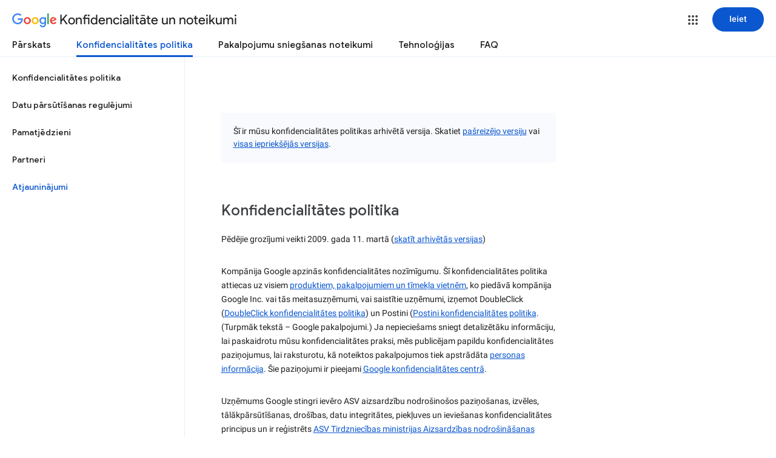

--- FILE ---
content_type: text/javascript; charset=UTF-8
request_url: https://www.gstatic.com/_/mss/boq-identity/_/js/k=boq-identity.IdentityPoliciesUi.lv.BMS_GgB9Tj0.2018.O/ck=boq-identity.IdentityPoliciesUi.00qRW_0EE2Q.L.B1.O/am=AADAt_n3_t9gCwEY/d=1/exm=A7fCU,BBI74,BVgquf,EFQ78c,FqLSBc,GPHYJd,IZT63,JNoxi,Jis5wf,KUM7Z,LBaJxb,LEikZe,LvGhrf,MdUzUe,MpJwZc,NwH0H,O1Gjze,O626Fe,O6y8ed,OTA3Ae,P6sQOc,PEQ3uf,PrPYRd,QIhFr,RMhBfe,RiINWe,RqjULd,RyvaUb,SdcwHb,SpsfSb,UUJqVe,Uas9Hd,Ulmmrd,V3dDOb,XVMNvd,Z5uLle,ZDZcre,ZwDk9d,_b,_tp,aW3pY,bZ0mod,byfTOb,duFQFc,e5qFLc,gychg,hc6Ubd,krBSJd,lsjVmc,lwddkf,n73qwf,p3hmRc,pjICDe,pw70Gc,r2V6Pd,tVN6Hd,uoEu0c,w9hDv,ws9Tlc,xQtZb,xUdipf,yJVP7e,zbML3c,zr1jrb/excm=_b,_tp,privacyarchiveversionview/ed=1/wt=2/ujg=1/rs=AOaEmlGNXJPcHbMHpCmOwz7ZqvUdLL4nMg/ee=EVNhjf:pw70Gc;EmZ2Bf:zr1jrb;JsbNhc:Xd8iUd;K5nYTd:ZDZcre;LBgRLc:SdcwHb;Me32dd:MEeYgc;NJ1rfe:qTnoBf;NPKaK:SdcwHb;NSEoX:lazG7b;Pjplud:EEDORb;QGR0gd:Mlhmy;SNUn3:ZwDk9d;ScI3Yc:e7Hzgb;Uvc8o:VDovNc;YIZmRd:A1yn5d;a56pNe:JEfCwb;cEt90b:ws9Tlc;dIoSBb:SpsfSb;dowIGb:ebZ3mb;eBAeSb:zbML3c;iFQyKf:QIhFr;lOO0Vd:OTA3Ae;oGtAuc:sOXFj;pXdRYb:MdUzUe;qQEoOc:KUM7Z;qafBPd:yDVVkb;qddgKe:xQtZb;wR5FRb:O1Gjze;xqZiqf:BBI74;yEQyxe:hTAg0b;yxTchf:KUM7Z;zxnPse:duFQFc/dti=1/m=Wt6vjf,hhhU8,FCpbqb,WhJNk
body_size: 825
content:
"use strict";this.default_IdentityPoliciesUi=this.default_IdentityPoliciesUi||{};(function(_){var window=this;
try{
_.m("Wt6vjf");
var CO=class extends _.tg{constructor(a){super(a,0,CO.Hc)}rb(){return _.Fe(_.Dq(this,1,_.yq,_.Cq))}Kd(a){_.Eq(this,1,_.Ee(a),_.yq)}};CO.Hc="f.bo";var kta=function(a){a.Zr&&(window.clearTimeout(a.Zr),a.Zr=0)},lta=function(a){const b=_.hN.get(window.location.protocol=="https:"?"SAPISID":"APISID","");a.Cr=a.zq!==""&&b==="";a.ww=a.zq!=b;a.zq=b},nta=function(a){a.Cn=!0;const b=mta(a);let c="rt=r&f_uid="+encodeURIComponent(String(a.Ks));_.Su(b,(0,_.zi)(a.Aa,a),"POST",c)},DO=function(a){if(a.Ou||a.Cn)kta(a),a.Zr=window.setTimeout((0,_.zi)(a.j,a),Math.max(3,a.Bq)*1E3)},mta=function(a){const b=new _.Uz(a.TB);a.At!=null&&b.j.set("authuser",a.At);return b},
ota=function(a){a.Cr||(a.Cn=!0,a.Bq=Math.min((a.Bq||3)*2,60),DO(a))},EO=class extends _.us{wb(){this.Ou=!1;kta(this);super.wb()}j(){lta(this);if(this.Cn)return nta(this),!1;if(!this.ww)return DO(this),!0;this.dispatchEvent("m");if(!this.Ks)return DO(this),!0;this.Cr?(this.dispatchEvent("o"),DO(this)):nta(this);return!1}Aa(a){a=a.target;lta(this);if(_.Yu(a)){this.Bq=0;if(this.Cr)this.Cn=!1,this.dispatchEvent("o");else if(this.ww)this.dispatchEvent("p");else{try{var b=_.oF(a);const e=JSON.parse(b.substring(b.indexOf("\n")));
var c=(new CO(e[0])).rb()}catch(e){_.rk(e);this.dispatchEvent("q");ota(this);return}this.Cn=!1;c?this.dispatchEvent("n"):this.dispatchEvent("o")}DO(this)}else{if(_.Zu(a)!=0){b="";try{b=_.oF(a)}catch(e){}c=_.Zu(a)<500;a=Error("$c`"+_.Zu(a)+"`"+mta(this).toString()+"`"+String(a.Oa)+"`"+b);c&&_.rk(a);this.dispatchEvent("q")}ota(this)}}};_.g=EO.prototype;_.g.Bq=0;_.g.Zr=0;_.g.zq=null;_.g.Cr=!1;_.g.ww=!1;_.g.At=null;_.g.TB="/_/idv/";_.g.Ks="";_.g.Ou=!1;_.g.Cn=!1;_.ch(_.yy,EO);_.Pb().fg(function(a){const b=new EO;_.vy(a,_.yy,b);if(_.qF()){a=_.qF();var c=_.Ok("WZsZ1e").string(null);b.Ks=a;c!==void 0&&(b.zq=c);a=_.sF();_.wc(a,"/")||(a="/"+a);b.TB=a+"/idv/";(a=_.pF())&&_.Ok("gGcLoe").Ea(!1)&&(b.At=a);b.Ou=!0;b.j()}});
_.n();
_.m("hhhU8");
var vqa;new _.Bo(a=>{vqa=a});_.gpa();_.ek(()=>{vqa()});
_.n();
_.m("FCpbqb");
_.Pb().fg(function(a){_.Nh(_.fk(_.py,a))});
_.n();
_.m("WhJNk");
var oqa=function(){var a=_.hN;if(!_.ea.navigator.cookieEnabled)return!1;if(a.j.cookie)return!0;a.set("TESTCOOKIESENABLED","1",{pv:60});if(a.get("TESTCOOKIESENABLED")!=="1")return!1;a.remove("TESTCOOKIESENABLED");return!0},pqa=new Date(1262304E6),qqa=new Date(12779424E5),rqa=new Date(129384E7),sqa=function(a,b){b?a.push(Math.round((b-pqa.getTime())/6E4)):a.push(null)},tqa=function(a,b,c){a.push(b.getTimezoneOffset()/15+56);a:{var e=b.getTimezoneOffset();const d=c.getTimezoneOffset();if(e!=d)for(b=
b.getTime()/6E4,c=c.getTime()/6E4;b<=c;){const f=(b>>1)+(c>>1),h=f*6E4,k=(new Date(h+3E4)).getTimezoneOffset();if((new Date(h-3E4)).getTimezoneOffset()!=k){e=h;break a}if(k==e)b=f+1;else if(k==d)c=f-1;else break}e=null}sqa(a,e)};var uqa=class extends _.PH{static yb(){return{service:{window:_.HJ}}}constructor(a){super();this.j=a.service.window;if(!_.Qj(_.Ok("xn5OId"),!1)&&oqa()&&_.hN.get("OTZ")===void 0){a=_.hN;var b=a.set;const c=[],e=new Date;sqa(c,e.getTime());c.push(e.getTimezoneOffset()/15+56);tqa(c,pqa,qqa);tqa(c,qqa,rqa);b.call(a,"OTZ",c.join("_"),{pv:2592E3,path:"/",domain:void 0,FH:this.j.get().location.protocol==="https:"})}}};_.FH(_.py,uqa);
_.n();
}catch(e){_._DumpException(e)}
}).call(this,this.default_IdentityPoliciesUi);
// Google Inc.


--- FILE ---
content_type: text/javascript; charset=UTF-8
request_url: https://www.gstatic.com/_/mss/boq-identity/_/js/k=boq-identity.IdentityPoliciesUi.lv.BMS_GgB9Tj0.2018.O/ck=boq-identity.IdentityPoliciesUi.00qRW_0EE2Q.L.B1.O/am=AADAt_n3_t9gCwEY/d=1/exm=_b,_tp/excm=_b,_tp,privacyarchiveversionview/ed=1/wt=2/ujg=1/rs=AOaEmlGNXJPcHbMHpCmOwz7ZqvUdLL4nMg/ee=EVNhjf:pw70Gc;EmZ2Bf:zr1jrb;JsbNhc:Xd8iUd;K5nYTd:ZDZcre;LBgRLc:SdcwHb;Me32dd:MEeYgc;NJ1rfe:qTnoBf;NPKaK:SdcwHb;NSEoX:lazG7b;Pjplud:EEDORb;QGR0gd:Mlhmy;SNUn3:ZwDk9d;ScI3Yc:e7Hzgb;Uvc8o:VDovNc;YIZmRd:A1yn5d;a56pNe:JEfCwb;cEt90b:ws9Tlc;dIoSBb:SpsfSb;dowIGb:ebZ3mb;eBAeSb:zbML3c;iFQyKf:QIhFr;lOO0Vd:OTA3Ae;oGtAuc:sOXFj;pXdRYb:MdUzUe;qQEoOc:KUM7Z;qafBPd:yDVVkb;qddgKe:xQtZb;wR5FRb:O1Gjze;xqZiqf:BBI74;yEQyxe:hTAg0b;yxTchf:KUM7Z;zxnPse:duFQFc/dti=1/m=ws9Tlc,O6y8ed,aW3pY,n73qwf,UUJqVe,IZT63,e5qFLc,pw70Gc,KUM7Z,O1Gjze,byfTOb,lsjVmc,xUdipf,ZDZcre,OTA3Ae,ZwDk9d,RyvaUb,Jis5wf,r2V6Pd,yJVP7e,MpJwZc,PrPYRd,LEikZe,NwH0H,V3dDOb,XVMNvd,duFQFc,QIhFr,xQtZb,lwddkf,gychg,w9hDv,RMhBfe,SdcwHb,EFQ78c,Ulmmrd,A7fCU,hc6Ubd,JNoxi,BVgquf,SpsfSb,Z5uLle,BBI74,MdUzUe,zbML3c,zr1jrb,Uas9Hd,pjICDe
body_size: 111787
content:
"use strict";_F_installCss(".EDId0c{position:relative}.nhh4Ic{position:absolute;left:0;right:0;top:0;z-index:1;pointer-events:none}.nhh4Ic[data-state=snapping],.nhh4Ic[data-state=cancelled]{transition:transform .2s}.MGUFnf{display:block;width:28px;height:28px;padding:15px;margin:0 auto;transform:scale(.7);background-color:#fafafa;border:1px solid #e0e0e0;border-radius:50%;box-shadow:0 2px 2px 0 rgba(0,0,0,.2);transition:opacity .4s}.nhh4Ic[data-state=resting] .MGUFnf,.nhh4Ic[data-state=cooldown] .MGUFnf{transform:scale(0);transition:transform .15s}.nhh4Ic .LLCa0e{stroke-width:3.6px}.nhh4Ic .LLCa0e{transform:translateZ(1px)}.nhh4Ic[data-past-threshold=false] .LLCa0e{opacity:.3}.rOhAxb{fill:#4285f4;stroke:#4285f4}.A6UUqe{display:none;stroke-width:3px}.A6UUqe,.tbcVO{width:28px;height:28px}.bQ7oke{position:absolute;width:0;height:0;overflow:hidden}.A6UUqe.qs41qe{animation-name:quantumWizSpinnerRotate;animation-duration:1568.63ms;animation-iteration-count:infinite;animation-timing-function:linear}.A6UUqe.qs41qe,.A6UUqe.SdoWjb{display:inline-block}.A6UUqe.qs41qe .ceIWpc{stroke:none;fill:none}.A6UUqe.sf4e6b .qjUCkf{stroke-width:0}.qjUCkf{transition:stroke-width .4s;transform-origin:14px 14px;stroke-dasharray:58.9 58.9;stroke-dashoffset:58.9;fill:none;transform:rotate(0deg)}.A6UUqe.SdoWjb .qjUCkf{transition-duration:0}.A6UUqe.iPwZeb .qjUCkf{animation-delay:-466ms,-466ms,-466ms}.A6UUqe.qs41qe .qjUCkf{animation-name:quantumWizSpinnerFillUnfill,quantumWizSpinnerRot,quantumWizSpinnerColors;animation-duration:1333ms,5332ms,5332ms;animation-iteration-count:infinite,infinite,infinite;animation-timing-function:cubic-bezier(.4,0,.2,1),steps(4),linear;animation-fill-mode:forwards}@keyframes quantumWizSpinnerRotate{from{transform:rotate(0deg)}to{transform:rotate(1turn)}}@keyframes quantumWizSpinnerFillUnfill{from{stroke-dashoffset:58.8}50%{stroke-dashoffset:0}to{stroke-dashoffset:-58.4}}@keyframes quantumWizSpinnerRot{from{transform:rotate(0deg)}to{transform:rotate(-1turn)}}@keyframes quantumWizSpinnerColors{0%{stroke:#4285f4}18%{stroke:#4285f4}25%{stroke:#db4437}43%{stroke:#db4437}50%{stroke:#f4b400}68%{stroke:#f4b400}75%{stroke:#0f9d58}93%{stroke:#0f9d58}100%{stroke:#4285f4}}@keyframes primary-indeterminate-translate{0%{transform:translateX(-145.166611%)}20%{animation-timing-function:cubic-bezier(.5,0,.701732,.495819);transform:translateX(-145.166611%)}59.15%{animation-timing-function:cubic-bezier(.302435,.381352,.55,.956352);transform:translateX(-61.495191%)}100%{transform:translateX(55.444446%)}}@keyframes primary-indeterminate-translate-reverse{0%{transform:translateX(145.166611%)}20%{animation-timing-function:cubic-bezier(.5,0,.701732,.495819);transform:translateX(145.166611%)}59.15%{animation-timing-function:cubic-bezier(.302435,.381352,.55,.956352);transform:translateX(61.495191%)}100%{transform:translateX(-55.4444461%)}}@keyframes primary-indeterminate-scale{0%{transform:scaleX(.08)}36.65%{animation-timing-function:cubic-bezier(.334731,.12482,.785844,1);transform:scaleX(.08)}69.15%{animation-timing-function:cubic-bezier(.06,.11,.6,1);transform:scaleX(.661479)}100%{transform:scaleX(.08)}}@keyframes auxiliary-indeterminate-translate{0%{animation-timing-function:cubic-bezier(.15,0,.515058,.409685);transform:translateX(-54.888891%)}25%{animation-timing-function:cubic-bezier(.31033,.284058,.8,.733712);transform:translateX(-17.236978%)}48.35%{animation-timing-function:cubic-bezier(.4,.627035,.6,.902026);transform:translateX(29.497274%)}100%{transform:translateX(105.388891%)}}@keyframes auxiliary-indeterminate-translate-reverse{0%{animation-timing-function:cubic-bezier(.15,0,.515058,.409685);transform:translateX(54.888891%)}25%{animation-timing-function:cubic-bezier(.31033,.284058,.8,.733712);transform:translateX(17.236978%)}48.35%{animation-timing-function:cubic-bezier(.4,.627035,.6,.902026);transform:translateX(-29.497274%)}100%{transform:translateX(-105.388891%)}}@keyframes auxiliary-indeterminate-scale{0%{animation-timing-function:cubic-bezier(.205028,.057051,.57661,.453971);transform:scaleX(.08)}19.15%{animation-timing-function:cubic-bezier(.152313,.196432,.648374,1.004315);transform:scaleX(.457104)}44.15%{animation-timing-function:cubic-bezier(.257759,.003163,.211762,1.38179);transform:scaleX(.72796)}100%{transform:scaleX(.08)}}@keyframes buffering{to{transform:translateX(-10px)}}@keyframes buffering-reverse{to{transform:translateX(10px)}}@keyframes indeterminate-translate-ie{from{transform:translateX(-100%)}to{transform:translateX(100%)}}@keyframes indeterminate-translate-reverse-ie{from{transform:translateX(100%)}to{transform:translateX(-100%)}}.sZwd7c{height:4px;overflow:hidden;position:relative;transform:translateZ(0);transition:opacity .25s linear;width:100%}.w2zcLc,.xcNBHc,.MyvhI,.l3q5xe{height:100%;position:absolute;width:100%}.w2zcLc,.MyvhI{transform-origin:top left;transition:transform .25s ease}.MyvhI,.l3q5xe{animation:none}.w2zcLc{background-color:#e6e6e6;height:100%;transform-origin:top left;transition:transform .25s ease;width:100%}.TKVRUb{transform:scaleX(0)}.sUoeld{visibility:hidden}.l3q5xe{background-color:#000;display:inline-block}.xcNBHc{background-size:10px 4px;background-repeat:repeat-x;background-image:url(data:image/svg+xml;charset=UTF-8,%3Csvg%20version%3D%271.1%27%20xmlns%3D%27http%3A%2F%2Fwww.w3.org%2F2000%2Fsvg%27%20xmlns%3Axlink%3D%27http%3A%2F%2Fwww.w3.org%2F1999%2Fxlink%27%20x%3D%270px%27%20y%3D%270px%27%20enable-background%3D%27new%200%200%205%202%27%20xml%3Aspace%3D%27preserve%27%20viewBox%3D%270%200%205%202%27%20preserveAspectRatio%3D%27none%20slice%27%3E%3Ccircle%20cx%3D%271%27%20cy%3D%271%27%20r%3D%271%27%20fill%3D%27%23var(--quantum-wiz-progress-buffering-dots-color-no-hash)%27%2F%3E%3C%2Fsvg%3E);visibility:hidden}.sZwd7c.B6Vhqe .MyvhI{transition:none}.sZwd7c.B6Vhqe .TKVRUb{animation:primary-indeterminate-translate 2s infinite linear}.sZwd7c.B6Vhqe .TKVRUb>.l3q5xe{animation:primary-indeterminate-scale 2s infinite linear}.sZwd7c.B6Vhqe .sUoeld{animation:auxiliary-indeterminate-translate 2s infinite linear;visibility:visible}.sZwd7c.B6Vhqe .sUoeld>.l3q5xe{animation:auxiliary-indeterminate-scale 2s infinite linear}.sZwd7c.B6Vhqe.ieri7c .l3q5xe{transform:scaleX(.45)}.sZwd7c.B6Vhqe.ieri7c .sUoeld{animation:none;visibility:hidden}.sZwd7c.B6Vhqe.ieri7c .TKVRUb{animation:indeterminate-translate-ie 2s infinite ease-out}.sZwd7c.B6Vhqe.ieri7c .TKVRUb>.l3q5xe,.sZwd7c.B6Vhqe.ieri7c .sUoeld>.l3q5xe{animation:none}.sZwd7c.juhVM .w2zcLc,.sZwd7c.juhVM .MyvhI{right:0;transform-origin:center right}.sZwd7c.juhVM .TKVRUb{animation-name:primary-indeterminate-translate-reverse}.sZwd7c.juhVM .sUoeld{animation-name:auxiliary-indeterminate-translate-reverse}.sZwd7c.juhVM.ieri7c .TKVRUb{animation-name:indeterminate-translate-reverse-ie}.sZwd7c.qdulke{opacity:0}.sZwd7c.jK7moc .sUoeld,.sZwd7c.jK7moc .TKVRUb,.sZwd7c.jK7moc .sUoeld>.l3q5xe,.sZwd7c.jK7moc .TKVRUb>.l3q5xe{animation-play-state:paused}.sZwd7c.D6TUi .xcNBHc{animation:buffering .25s infinite linear;visibility:visible}.sZwd7c.D6TUi.juhVM .xcNBHc{animation:buffering-reverse .25s infinite linear}.d1dlne,.Ax4B8{display:flex;flex:1}.L6J0Pc{flex:1}.v5yLH,.v5yLH .d1dlne,.v5yLH .Ax4B8{display:inline}.BBOA1c{position:absolute;height:4px;bottom:1px;left:1px;right:1px;overflow-x:hidden;background-color:#fff;display:none}.L6J0Pc.ge6pde .BBOA1c{display:block}.u3WVdc{position:absolute;right:0;left:0;z-index:1;outline:none;overflow-y:auto;-webkit-overflow-scrolling:touch}.u3WVdc[data-childcount=\"0\"],.u3WVdc[data-expanded=false]{display:none}.Cigftf{position:relative;top:-24px}.Ax4B8{position:relative}.yNVtPc{position:absolute;left:0;width:100%;opacity:.3}.Ax4B8,.yNVtPc{background-color:transparent;color:inherit;font:inherit;line-height:inherit}.Ax4B8::-ms-clear{display:none}.d1dlne,.Ax4B8,.yNVtPc{height:100%}.umNhxf{overflow-x:hidden;text-overflow:ellipsis;white-space:nowrap}.MkjOTb{cursor:default}.VOEIyf,.VOEIyf .jBmls,.oKubKe{font:400 16px Roboto,RobotoDraft,Helvetica,Arial,sans-serif;color:#222}.VOEIyf{display:inline-block;height:34px;line-height:34px}.IjMZm{display:inline-block;height:auto;line-height:auto}.VOEIyf .ZAGvjd{border-color:transparent;border-style:solid;border-width:0 1px;outline:none}.oKubKe,.VOEIyf .ZAGvjd{box-sizing:border-box;padding:0 16px}.VOEIyf .jBmls{box-sizing:border-box;padding:8px 0;border:1px solid rgba(0,0,0,.2);background-color:#ffffff;border-radius:0 0 2px 2px;box-shadow:0 8px 10px 1px rgba(0,0,0,.14),0 3px 14px 2px rgba(0,0,0,.12),0 5px 5px -3px rgba(0,0,0,.2)}.oKubKe{line-height:40px}.oKubKe[aria-selected=true]{background-color:#eee}.oKubKe.RDPZE{color:rgba(0,0,0,.38)}.SmXtye{margin:7px 0;border-top:1px solid #dadada}.D4D33b{overflow-x:hidden;text-overflow:ellipsis;white-space:nowrap}.TMT2L,.Mxgq5c,.g4E9Cb{height:100%}.g4E9Cb{color:inherit;display:block;font:inherit;line-height:inherit}.g4E9Cb .ZAGvjd{padding-left:0;padding-right:0}.g4E9Cb .jBmls{left:-1px;right:-1px}:root{--boq-chrometransition-background:#eee;--boq-chrometransition-active-background-opacity:0.8}.KL4X6e{background:var(--boq-chrometransition-background);bottom:0;left:0;opacity:0;position:absolute;right:0;top:0}.TuA45b{opacity:var(--boq-chrometransition-active-background-opacity)}sentinel{}");
this.default_IdentityPoliciesUi=this.default_IdentityPoliciesUi||{};(function(_){var window=this;
try{
var wz;_.xz=function(a){return new wz(a[0].toLowerCase())};_.yz=function(a,b,c,e){if(a.length===0)throw Error("i");a=a.map(f=>{if(f instanceof wz)f=f.j;else throw Error("i");return f});const d=c.toLowerCase();if(a.every(f=>d.indexOf(f)!==0))throw Error("ma`"+c);b.setAttribute(c,e)};_.zz=function(a,b){b=_.yh(b.Ip());try{const c=_.dh(a),e=new a;c&&_.Uk(c,e);return e}finally{_.ih(b)}};_.Az=function(a){return _.Zl(a)?a.getAttribute("jsname")==="coFSxe":!1};
_.Bz=function(a,b){b.id||(b.id="ow"+_.vn(b));a.setAttribute("jsowner",b.id);a.__owner=b;var c=_.Hu(b,_.Az);c&&(_.Wl.has(c)||_.Wl.set(c,[]),_.Wl.get(c).push(a));(c=_.hm.get(b))||_.hm.set(b,c=[]);c.includes(a)||c.push(a);b.setAttribute("__IS_OWNER",!0)};_.Rm.prototype.jk=_.da(13,function(a){return this.wi(a)});_.Sx.prototype.od=_.da(12,function(){return this.toggle(!1)});
_.Sx.prototype.yc=_.da(10,function(){if(this.j.length>0){const a=this.j[0];if("textContent"in a)return a.textContent.trim();if("innerText"in a)return a.innerText.trim()}return""});_.Sx.prototype.Jc=_.da(9,function(){return this.j.length==0?null:new _.Ux(this.j[0])});_.Ux.prototype.Jc=_.da(8,function(){return this});_.Sx.prototype.qb=_.da(7,function(){return this.j.length?this.j[0]:null});_.Ux.prototype.qb=_.da(6,function(){return this.j[0]});_.Cz=function(a){const b=_.jv(a);b===null&&_.fv(a);return b};
_.Dz=function(a){return a.j.slice()};_.Ez=function(a){return a instanceof _.Sx?a.el():a};wz=class{constructor(a){this.j=a}toString(){return this.j}};_.Fz=function(a){return(a.ownerDocument.compareDocumentPosition(a)&16)==16};_.Gz=function(a,b){const c=_.em(a);return c.defaultView&&c.defaultView.getComputedStyle&&(a=c.defaultView.getComputedStyle(a,null))?a[b]||a.getPropertyValue(b)||"":""};_.Hz=function(a){return a instanceof _.Ux?a:new _.Ux(_.Ez(a))};
_.QG=function(a){let b=!0;for(const d of a.et){var c=_.Yl(a.el,d);if(!c){b=!1;continue}const f=_.Ea(c,a.cb);if(!c.length){var e=a.el;c=(e.getAttribute("jsaction")||"").trim();const h=`${d}:.${"CLIENT"}`;c=c.replace(h+";","");c=c.replace(h,"");e.setAttribute("jsaction",c);_.am(e)}b=b&&f}return b};_.RG=function(a){if(a instanceof _.tr)return a.xi();if(a instanceof _.Yg||(a=_.wi.Ib().xi(a)))return a};var cha=function(a){const b=_.jc(a).map(c=>_.RG(c)).filter(c=>c instanceof _.Yg);_.pr(_.wi.Ib(),b);return _.ic(a,c=>c instanceof _.Yg?_.ti(_.yi(c)):_.ti(c))};_.gh({service:function(a,b){return cha(b)}},!0);
_.xH=function(a,b){b=_.ob(b);b!==void 0&&(a.href=b)};_.yH=function(a,b){_.Ym(a);_.$g.has(a.toString());b&&_.$g.has(b.toString())};
var wha,DH,xha,Aha,KH,NH,HH,zha,yha,Dha,GH,EH;wha=function(a){if(a==null||typeof a==="number")return a;if(a==="NaN"||a==="Infinity"||a==="-Infinity")return Number(a)};_.zH=function(a,b,c){_.fm(a,b,c)};_.AH=function(a){const b=[];for(let c=0;c<arguments.length;c++){const e=arguments[c];if(Array.isArray(e))for(let d=0;d<e.length;d+=8192){const f=_.AH.apply(null,_.Ia(e,d,d+8192));for(let h=0;h<f.length;h++)b.push(f[h])}else b.push(e)}return b};_.BH=function(a,b){return _.If(a,b[0],b[1])};
_.CH=function(a,b,c,e){e&&(c=c.bind(e));let d;return d=_.cm(a,b,function(f){_.QG(d);return c(f)},null)};DH=function(a){return(a=_.RG(a))?_.mr(_.yj.Ib(),a):void 0};xha=function(a,b){a&&_.wi.Ib().register(a,b)};
Aha=function(a){var b=_.Bh();const c=DH(a);if((typeof a!=="function"||_.Th(a))&&!c)return _.si("Service key must be a ServiceId, InjectionKey, or Service constructor that is registered.");let e;const d=(e=c==null?void 0:c.toString())!=null?e:a;if(a=yha(d))return a;let f,h;a=new _.Fh((k,l)=>{f=k;h=l});!EH.has(d)&&zha(d,a);(typeof d==="string"?_.vi(_.wi.Ib(),c):_.Ci(d)).flatMap(k=>_.Th(k)?_.Wk(c,k,new _.vv(b,k)):_.Ci(_.zz(k,new _.vv(b,k)))).De(f,h);return a};
_.FH=function(a,b){xha(a,b);b[_.Sh]=(c,e)=>{Aha(b).De(c,e)};b.description="Constructor: "+String(a)};_.IH=function(a,b){b&&_.wi.Ib().register(b,a);a.Pe=_.vh("root",()=>{var c=_.Bh();var e=DH(a);if(typeof a==="function"&&_.Th(a))throw Error("$b`"+_.Ph(a));var d;e=(d=e==null?void 0:e.toString())!=null?d:a;if(d=GH.Aa.get(e))e=d;else{d=typeof a==="function"?a:_.rr(_.wi.Ib(),a.xi());if(!d)throw Error("ac`"+a);c=_.zz(d,new _.vv(c,d));EH.has(e)||(d=GH,HH(d,e),d.Aa.set(e,c));e=c}return e},b||a)};
_.JH=function(a,b){a=_.Dq(a,b,void 0,void 0,wha);return a!=null?a:0};KH=function(a,b,c){let e=a[_.Bd]|0;const d=e&128?_.yq:void 0,f=_.gg(a,c,d);let h;if(f!=null&&_.Od(f)){if(!_.Qd(f))return _.Wf(f),f.Uc;h=f.Uc}else Array.isArray(f)&&(h=f);if(h){const k=h[_.Bd]|0;k&2&&(h=_.Jf(h,k))}h=_.BH(h,b);h!==f&&_.Zf(a,e,c,h,d);return h};_.LH=function(a,b){a.j=b;if(b>a.Ba)throw Error();};
_.MH=function(a){const b=a.Aa;let c=a.j,e=b[c++],d=e&127;if(e&128&&(e=b[c++],d|=(e&127)<<7,e&128&&(e=b[c++],d|=(e&127)<<14,e&128&&(e=b[c++],d|=(e&127)<<21,e&128&&(e=b[c++],d|=e<<28,e&128&&b[c++]&128&&b[c++]&128&&b[c++]&128&&b[c++]&128&&b[c++]&128)))))throw Error();_.LH(a,c);return d};NH=function(a,b,c){const e=a.j.Ba;var d=_.MH(a.j)>>>0;d=a.j.j+d;let f=d-e;f<=0&&(a.j.Ba=d,c(b,a,void 0,void 0,void 0),f=d-a.j.j);if(f)throw Error();a.j.j=d;a.j.Ba=e};
_.OH=class{constructor(a,b){this.j=a;a=_.mf(_.Vq);this.Aa=!!a&&b===a||!1}};_.Bha=new _.OH(function(a,b,c,e,d){if(a.Aa!==2)return!1;NH(a,KH(b,e,c),d);return!0},_.Vq);_.Cha=new _.OH(function(a,b,c,e,d){if(a.Aa!==2)return!1;NH(a,KH(b,e,c),d);return!0},_.Vq);_.PH=class extends _.xv{static yb(){return{}}};HH=function(a,b){a.Aa.has(b);a.j.has(b)};zha=function(a,b){var c=GH;HH(c,a);c.j.set(a,b);b.De(e=>{c.Aa.set(a,e);c.j.delete(a)},e=>{e instanceof _.qy&&c.j.get(a)===b&&c.j.delete(a)})};
yha=function(a){var b=GH;const c=b.Aa.get(a);if(!EH.has(a))return c?_.Ci(c):b.j.get(a)};Dha=class{constructor(){this.Aa=new Map;this.j=new Map}dispose(a){if(a){for(const b of[...this.Aa.values()].reverse())(b==null?0:b.dispose)&&b.dispose();for(const b of[...this.j.values()].reverse())b.map(c=>{(c==null?0:c.dispose)&&c.dispose()})}this.Aa.clear();this.j.clear()}};GH=new Dha;EH=new Set;
_.yH(_.Dt,_.Ct);
_.m("ws9Tlc");
var Jma=class{constructor(){this.j=window}get(){return this.j}Aa(){return this.j.document}find(a){return(new _.Ux(this.j.document.documentElement)).find(a)}};_.IH(Jma,_.Ct);
_.n();
_.vI=function(a){_.us.call(this);this.j=a||window;this.Aa=_.ls(this.j,"resize",this.Ga,!1,this);this.Ea=_.vu(this.j)};_.xn(_.vI,_.us);_.vI.prototype.wb=function(){_.vI.Jf.wb.call(this);this.Aa&&(_.ss(this.Aa),this.Aa=null);this.Ea=this.j=null};_.vI.prototype.Ga=function(){const a=_.vu(this.j);_.qu(a,this.Ea)||(this.Ea=a,this.dispatchEvent("resize"))};
_.m("n73qwf");
var wI;wI=function(a){_.us.call(this);this.Ea=a?a.getWindow():window;this.Ha=this.Ea.devicePixelRatio>=1.5?2:1;this.Aa=(0,_.zi)(this.Ia,this);this.Ga=null;(this.j=this.Ea.matchMedia?this.Ea.matchMedia("(min-resolution: 1.5dppx), (-webkit-min-device-pixel-ratio: 1.5)"):null)&&typeof this.j.addListener!=="function"&&typeof this.j.addEventListener!=="function"&&(this.j=null)};
_.xI=function(a,b){_.Db.call(this);this.Ga=a;if(b){if(this.Ba)throw Error("jc");this.Ba=b;this.Aa=_.Pl(b);this.j=new _.vI(_.xu(b));this.j.Sa=this.Ga.Ga;this.Ea=new wI(this.Aa);this.Ea.start()}};_.xn(wI,_.us);wI.prototype.start=function(){this.j&&(typeof this.j.addEventListener==="function"?(this.j.addEventListener("change",this.Aa),this.Ga=()=>{this.j.removeEventListener("change",this.Aa)}):(this.j.addListener(this.Aa),this.Ga=()=>{this.j.removeListener(this.Aa)}))};
wI.prototype.Ia=function(){const a=this.Ea.devicePixelRatio>=1.5?2:1;this.Ha!=a&&(this.Ha=a,this.dispatchEvent("l"))};wI.prototype.wb=function(){this.Ga&&this.Ga();wI.Jf.wb.call(this)};_.xn(_.xI,_.Db);_.xI.prototype.hc=function(){return this.Ba};_.xI.prototype.Ri=function(){return this.Aa};_.xI.prototype.wb=function(){this.Aa=this.Ba=null;this.j&&(this.j.dispose(),this.j=null);_.ia(this.Ea);this.Ea=null};_.ch(_.St,_.xI);_.Pb().fg(function(a){const b=new _.xI(a,document);_.vy(a,_.St,b)});
_.n();
_.Xia=function(){const a=_.Bh();if(!a)throw Error("Ac");return a};_.Yia=function(a){if(a instanceof _.Yg)return a;const b=_.dh(a);if(!b)throw Error("Bc`"+_.Ph(a));return b};_.BJ=function(a){const b=_.Yia(a);return{Pe:_.vh(null,()=>_.Xia().get(b),a)}};
_.wR=function(a,b){return _.Gz(a,b)||(a.currentStyle?a.currentStyle[b]:null)||a.style&&a.style[b]};
_.m("O6y8ed");
var Zwa=function(a,b,c){Array.isArray(c)&&(c=c.join(" "));const e="aria-"+b;c===""||c==void 0?(xR||(xR={atomic:!1,autocomplete:"none",dropeffect:"none",haspopup:!1,live:"off",multiline:!1,multiselectable:!1,orientation:"vertical",readonly:!1,relevant:"additions text",required:!1,sort:"none",busy:!1,disabled:!1,hidden:!1,invalid:"false"}),c=xR,b in c?a.setAttribute(e,c[b]):a.removeAttribute(e)):a.setAttribute(e,c)},yR=function(a){_.Db.call(this);this.j=a||_.Pl();this.Aa={};this.Ba={}},zR=function(a,
b,c){_.Db.call(this);this.Ha=c!=null?(0,_.zi)(a,c):a;this.Ga=b;this.Ea=(0,_.zi)(this.Ka,this);this.Aa=this.j=null;this.Ba=[]};var xR;_.xn(yR,_.Db);yR.prototype.wb=function(){_.fc(this.Aa,this.j.removeNode,this.j);this.Ba=this.j=this.Aa=null;yR.Jf.wb.call(this)};var $wa=function(a,b,c){c=c||"polite";var e;(e=a.Aa[c])?e.removeAttribute("aria-hidden"):(e=_.Ql(a.j,"DIV"),e.id=`goog-lr-${_.vn(e)}`,e.style.position="absolute",e.style.top="-1000px",e.style.height="1px",e.style.overflow="hidden",Zwa(e,"live",c),Zwa(e,"atomic","true"),a.j.j.body.appendChild(e),a.Aa[c]=e);var d=a.Ba[c];d=d&&d===b?b+"\u00a0":b;b&&(a.Ba[c]=d);_.Gu(e,d)};_.xn(zR,_.Db);zR.prototype.Ia=function(a){this.Ba=arguments;this.j?this.Aa=_.wn()+this.Ga:this.j=_.vs(this.Ea,this.Ga)};zR.prototype.stop=function(){this.j&&(_.ws(this.j),this.j=null);this.Aa=null;this.Ba=[]};zR.prototype.wb=function(){this.stop();zR.Jf.wb.call(this)};zR.prototype.Ka=function(){this.j&&(_.ws(this.j),this.j=null);this.Aa?(this.j=_.vs(this.Ea,this.Aa-_.wn()),this.Aa=null):this.Ha.apply(null,this.Ba)};_.AR=class{constructor(){this.Aa=new yR(_.pi(_.BJ(_.xI)).Ri());this.Ba=new zR(this.Ea,2E4,this)}j(a,b){_.vs(function(){$wa(this.Aa,a,b);this.Ba.Ia(b)},100,this)}Ea(a){$wa(this.Aa,"",a)}};_.IH(_.AR,_.Ft);
_.n();
_.m("cEt90b");
_.mja=function(a,...b){if(b.length===0)return _.ab(a[0]);let c=a[0];for(let e=0;e<b.length;e++)c+=encodeURIComponent(b[e])+a[e+1];return _.ab(c)};_.HJ=new _.ur(_.Dt);
_.n();
_.lK=_.p("L1AAkb");_.ah(_.lK);
_.Wma=class{constructor(){this.promise=new Promise((a,b)=>{this.resolve=a;this.reject=b})}};
_.hL=function(a,b){_.us.call(this);this.Aa=a||1;this.j=b||_.ea;this.Ea=(0,_.zi)(this.nI,this);this.Ga=_.wn()};_.iL=function(a){return a.j.length==0?null:new _.Ux(a.j[a.j.length-1])};_.xn(_.hL,_.us);_.g=_.hL.prototype;_.g.enabled=!1;_.g.Wh=null;_.g.setInterval=function(a){this.Aa=a;this.Wh&&this.enabled?(this.stop(),this.start()):this.Wh&&this.stop()};
_.g.nI=function(){if(this.enabled){const a=_.wn()-this.Ga;a>0&&a<this.Aa*.8?this.Wh=this.j.setTimeout(this.Ea,this.Aa-a):(this.Wh&&(this.j.clearTimeout(this.Wh),this.Wh=null),this.dispatchEvent("tick"),this.enabled&&(this.stop(),this.start()))}};_.g.start=function(){this.enabled=!0;this.Wh||(this.Wh=this.j.setTimeout(this.Ea,this.Aa),this.Ga=_.wn())};_.g.stop=function(){this.enabled=!1;this.Wh&&(this.j.clearTimeout(this.Wh),this.Wh=null)};_.g.wb=function(){_.hL.Jf.wb.call(this);this.stop();delete this.j};
_.jL=function(a){_.lx(a).Ga()};_.kL=1;_.lL=16;var Xma,nL,oL,pL,qL,Yma,Zma,$ma,sL,ana,cna,bna;_.mL=function(){};Xma=[[],[]];nL=0;oL=new Set;pL=null;qL=0;Yma=0;Zma=0;_.rL=0;$ma=0;sL=function(a){this.j=this.Ba=void 0;this.Ea=!1;this.Aa=window;this.Ga=a;this.Ha=_.mL};sL.prototype.measure=function(a){this.Ba=a;return this};sL.prototype.Jb=function(a){this.j=a;return this};sL.prototype.Ce=function(){this.Ea=!0;return this};sL.prototype.window=function(a){this.Aa=a;return this};
_.tL=function(a){return ana({measure:a.Ba,Jb:a.j,ZH:a.Ha,window:a.Aa,Ce:a.Ea},a.Ga)};_.uL=function(a){return new sL(a)};
ana=function(a,b){const c=$ma++,e=Math.max(a.measure?a.measure.length:0,a.Jb?a.Jb.length:0),d={id:c,vA:a.measure,xA:a.Jb,context:b,hh:[]};let f=d;return function(){var h=f.Db!==0;h&&(f=Object.assign({Db:0},d));b||(f.context=this);f.hh=Array.prototype.slice.call(arguments);e>arguments.length&&f.hh.push(new a.ZH);h&&(h=nL,!a.Ce||_.rL==0||a.measure&&_.rL!=1||(h=(h+1)%2),Xma[h].push(f));return bna(a.window)}};
cna=function(a,b){const c={};let e;_.rL=1;for(var d=0;d<a.length;++d){e=a[d];var f=e.hh[e.hh.length-1];f&&typeof f==="object"&&(f.now=b);if(e.vA){e.Db=1;try{e.vA.apply(e.context,e.hh)}catch(h){c[d]=!0,_.ha(h)}}}_.rL=2;for(d=0;d<a.length;++d)if(e=a[d],(f=e.hh[e.hh.length-1])&&typeof f==="object"&&(f.now=b),!c[d]&&e.xA){e.Db=2;try{e.xA.apply(e.context,e.hh)}catch(h){_.ha(h)}}qL>0&&b>1&&(a=b-qL,a<500&&(_.lL+=a,_.kL++,a>100&&Yma++,Zma<a&&(Zma=a)));qL=oL.size&&b>1?b:0};
bna=function(a){if(!oL.has(a)){oL.size||(pL=new _.Wma);oL.add(a);const b=pL.resolve;a.requestAnimationFrame(c=>{oL.clear();const e=Xma[nL];nL=(nL+1)%2;try{cna(e,c)}finally{_.rL=0,e.length=0}b()})}return pL.promise};_.vL=function(a,b){const c=_.rL;try{return _.rL=2,a.apply(b)}finally{_.rL=c}};
_.eQ=function(a){try{return a.getBoundingClientRect()}catch(b){return{left:0,top:0,right:0,bottom:0}}};_.fQ=function(a){if(a.nodeType==1)return a=_.eQ(a),new _.mk(a.left,a.top);a=a.changedTouches?a.changedTouches[0]:a;return new _.mk(a.clientX,a.clientY)};_.gQ=function(a,b){a=_.fQ(a);b=_.fQ(b);return new _.mk(a.x-b.x,a.y-b.y)};
_.hQ=function(a,b,c){a.Td(function(e){c==null?!/-[a-z]/.test(b)&&(_.sm&&e.dataset?!/-[a-z]/.test(b)&&(_.sm&&e.dataset?b in e.dataset:e.hasAttribute?e.hasAttribute("data-"+_.tm(b)):e.getAttribute("data-"+_.tm(b)))&&delete e.dataset[b]:e.removeAttribute("data-"+_.tm(b))):_.um(e,b,c)})};_.iQ=function(a){try{const b=a&&a.activeElement;return b&&b.nodeName?b:null}catch(b){return null}};
_.jQ=!1;
_.m("L1AAkb");
var hR,jR,Jwa,Kwa,Lwa,kR,Mwa,Nwa;hR=function(a,b){b=b||_.Oa;let c=0,e=a.length,d;for(;c<e;){const f=c+(e-c>>>1);let h;h=b(0,a[f]);h>0?c=f+1:(e=f,d=!h)}return d?c:-c-1};_.iR=function(a){return a?_.xu(_.em(a)):_.xu()};jR=function(a,b){a=a.tabIndex||0;b=b.tabIndex||0;return a>0&&b>0?a-b:a>0?-1:b>0?1:0};Jwa=function(a,b){const c=jR(a,b);return c!==0?c:kR(a,b)};Kwa=function(a,b){for(;b=b.previousSibling;)if(b==a)return-1;return 1};
Lwa=function(a,b){const c=a.parentNode;if(c==b)return-1;for(;b.parentNode!=c;)b=b.parentNode;return Kwa(b,a)};
kR=function(a,b){if(a==b)return 0;if(a.compareDocumentPosition)return a.compareDocumentPosition(b)&2?1:-1;if("sourceIndex"in a||a.parentNode&&"sourceIndex"in a.parentNode){var c=a.nodeType==1,e=b.nodeType==1;if(c&&e)return a.sourceIndex-b.sourceIndex;const d=a.parentNode,f=b.parentNode;return d==f?Kwa(a,b):!c&&_.Gl(d,b)?-1*Lwa(a,b):!e&&_.Gl(f,a)?Lwa(b,a):(c?a.sourceIndex:d.sourceIndex)-(e?b.sourceIndex:f.sourceIndex)}e=_.em(a);c=e.createRange();c.selectNode(a);c.collapse(!0);a=e.createRange();a.selectNode(b);
a.collapse(!0);return c.compareBoundaryPoints(_.ea.Range.START_TO_END,a)};Mwa=!1;Nwa=function(a){function b(e){switch(e.keyCode){case 9:case 38:case 40:case 37:case 39:_.jQ=!0}}if(!Mwa){Mwa=!0;var c=()=>{_.ls(a.body,"keydown",b,!0)};a.body?c():a.addEventListener("DOMContentLoaded",c)}};
_.lR=function(a){a=a.j.el();for(let b=0;b<10&&a;b++){if(a.isConnected){a.focus();let e;if(((e=a.ownerDocument)==null?void 0:e.activeElement)===a)break}let c;a=(c=_.Hu(a,e=>e["wiz-focus-redirect-target"],!0))==null?void 0:c["wiz-focus-redirect-target"]}};_.Owa=class{constructor(a){this.j=a?new _.Ux(a):new _.Sx([])}Ua(){return this.j}};var Pwa,Rwa,Swa,nR,Vwa,Wwa,Xwa,Ywa,Twa;_.mR=function(a,b=null,{fz:c}={}){(a=_.iQ(_.em(b||a.j.j.document)))&&a.tagName!=="BODY"||(a=c!=null?c:a);a&&_.Zl(b)&&a.tagName!=="BODY"&&(b["wiz-focus-redirect-target"]=a);return new _.Owa(a)};Pwa=function(a,b,{hd:c=!0,preventScroll:e=!1}={}){const d=nR(a),f=nR(a);_.cm(d.el(),"focus",function(){_.oR(this,b,{hd:c,preventScroll:e})},a);_.cm(f.el(),"focus",function(){_.pR(this,b,{hd:c,preventScroll:e})},a);b.children().Jc().before(d);b.append(f)};
Rwa=function(a,b,c,{hd:e=!0,preventScroll:d=!1}={}){_.tL(_.uL(a).measure(function(f){var h=_.Dz(_.Qwa(this,b,{hd:e}));c.el()!==null&&h.includes(c.el())?f.Od=c:(h=_.Dz(_.qR(this,b,{hd:e})),f.Od=h[0])}).Jb(function(f){f.Od&&f.Od.focus({preventScroll:d})}).window(_.iR(c.el())))()};
Swa=function(a,b,{hd:c=!0,preventScroll:e=!1}={}){_.tL(_.uL(a).measure(function(d){const f=_.qR(this,b,{hd:c}),h=f.filter(function(k){return k.hasAttribute("autofocus")});h.size()>0?d.Od=h.Mc(0):f.size()>0&&(d.Od=f.Mc(0))}).Jb(function(d){d.Od&&d.Od.focus({preventScroll:e})}).window(_.iR(b.el())))()};_.rR=function(a,b,c){({hd:d=!0,preventScroll:e=!1}={});var e,d;Pwa(a,b,{hd:d,preventScroll:e});c?Rwa(a,b,c,{hd:d,preventScroll:e}):b.el().contains(_.iQ(a.j.j.document))||Swa(a,b,{hd:d,preventScroll:e})};
nR=function(a){a=new _.Ux(a.j.j.document.createElement("div"));_.Xx(a,"tabindex",0);_.Xx(a,"aria-hidden","true");a.mb("pw1uU");return a};_.oR=function(a,b,{hd:c=!0,preventScroll:e=!1}={}){_.tL(_.uL(a).measure(function(d){const f=_.qR(this,b,{hd:c});f.size()>0&&(d.Od=f.Mc(-1))}).Jb(function(d){d.Od&&d.Od.focus({preventScroll:e})}).window(_.iR(b.el())))()};
_.pR=function(a,b,{hd:c=!0,preventScroll:e=!1}={}){_.tL(_.uL(a).measure(function(d){const f=_.qR(this,b,{hd:c});f.size()>0&&(d.Od=f.Mc(0))}).Jb(function(d){d.Od&&d.Od.focus({preventScroll:e})}).window(_.iR(b.el())))()};_.Uwa=function(a,b){return b.hasAttribute("autofocus")||b.hasAttribute("tabindex")||["A","INPUT","TEXTAREA","SELECT","BUTTON"].includes(b.tagName)?Twa(a,b,-1,{hd:!1}):!1};
Vwa=function(a,b,{hd:c=!0}={}){const e=b.el();a=_.Dz(_.qR(a,_.Hz(e.ownerDocument.body),{hd:c}));b=hR(a,(d,f)=>kR(e,f));b>=0?(a.sort(jR),b=hR(a,(d,f)=>Jwa(e,f))):b=-b-1;return b===0?new _.Ux(a[a.length-1]):new _.Ux(a[b-1])};_.sR=function(a,b,{hd:c=!0}={}){const e=b.el();a=_.Dz(_.qR(a,_.Hz(e.ownerDocument.body),{hd:c}));b=hR(a,(d,f)=>kR(e,f));b>=0?(a.sort(jR),b=hR(a,(d,f)=>Jwa(e,f))):b=-b-2;return b===a.length-1?new _.Ux(a[0]):new _.Ux(a[b+1])};
Wwa=function(a,b,{hd:c=!0}={}){_.tL(_.uL(a).measure(function(e){e.Od=_.sR(this,b,{hd:c})}).Jb(function(e){e.Od&&e.Od.focus()}).window(_.iR(b.el())))()};Xwa=function(a,b,{hd:c=!0}={}){_.tL(_.uL(a).measure(function(e){e.Od=Vwa(this,b,{hd:c})}).Jb(function(e){e.Od&&e.Od.focus()}).window(_.iR(b.el())))()};
_.tR=function(a,b,c,{lH:e=!0,hd:d=!0}={}){var f=nR(a);const h=nR(a),k=nR(a),l=nR(a);_.cm(f.el(),"focus",function(){_.pR(this,b,{hd:d})},a);_.cm(h.el(),"focus",function(){_.tL(_.uL(this).measure(function(q){_.Uwa(this,c.el())?q.Od=c:q.Od=Vwa(this,c,{hd:d})}).Jb(function(q){q.Od&&q.Od.focus()}).window(_.iR(b.el())))()},a);_.cm(k.el(),"focus",function(){_.tL(_.uL(this).measure(function(q){q.Od=_.sR(this,c,{hd:d})}).Jb(function(q){q.Od&&q.Od.focus()}).window(_.iR(b.el())))()},a);_.cm(l.el(),"focus",function(){_.oR(this,
b,{hd:d})},a);c.after(l);c.after(f);b.children().Jc().before(h);b.append(k);e&&(e=nR(a),f=nR(a),_.cm(e.el(),"focus",function(){Wwa(this,_.iL(b.children()),{hd:d})},a),_.cm(f.el(),"focus",function(){Xwa(this,b.children().Jc(),{hd:d})},a),b.children().Jc().before(e),b.append(f))};_.qR=function(a,b,{hd:c=!0}={}){return Ywa(a,b,0,{hd:c})};_.uR=function(a,b){a.find(".pw1uU").remove();b&&b.parent().find(".pw1uU").remove()};_.Qwa=function(a,b,{hd:c=!0}={}){return Ywa(a,b,-1,{hd:c})};
Ywa=function(a,b,c,{hd:e}){return b.find("[autofocus], [tabindex], a, input, textarea, select, button").filter(d=>Twa(a,d,c,{hd:e}))};
Twa=function(a,b,c,{hd:e}){if(b.getAttribute("disabled")!=null||b.getAttribute("hidden")!=null||e&&(b.getAttribute("aria-disabled")=="true"||b.getAttribute("aria-hidden")=="true")||b.tabIndex<c||!(b.getBoundingClientRect().width>0)||_.Dx(b,"pw1uU"))return!1;if(b.getAttribute("type")=="radio")return b.checked||!a.j.j.document.querySelector(`[name="${b.getAttribute("name")}"]:checked`);a=a.j.get().getComputedStyle(b);return a.display!=="none"&&a.visibility!=="hidden"};
_.vR=class{constructor(){this.j=_.pi(_.HJ);Nwa(this.j.j.document)}};_.IH(_.vR,_.lK);
_.n();
_.m("aW3pY");
_.ru.prototype.Aa=_.da(3,function(a,b,c){return _.Au(this.j,arguments)});_.Rxa=function(a,b){_.wv(a,b)};_.dS=class extends _.vR{};_.IH(_.dS,_.du);
_.n();
_.kF=class extends _.tg{constructor(a){super(a)}};_.en=_.kF;
var nF;_.lF=function(a){if(a!=null&&typeof a!=="number")throw Error("z`"+typeof a+"`"+a);return a};_.mF=function(a,b){a.sort(b||_.Oa)};nF=function(){return _.mv(_.Ok("w2btAe"),_.kF,new _.kF)};_.oF=function(a){try{return a.j?a.j.responseText:""}catch(b){return""}};_.pF=function(){var a=nF();return _.Oq(a,3,"0")};_.qF=function(){var a=nF();return _.Oq(a,1)};_.rF=function(a,b,c,e){e=e?e(b):b;return Object.prototype.hasOwnProperty.call(a,e)?a[e]:a[e]=c(b)};_.sF=function(){return _.Ok("Im6cmf").string()};
var Cia,Dia,$I,aJ,bJ,cJ,Gia,dJ,Fia,ZI;Cia=function(a){return _.cn.Uj&&!_.cn.Wl&&!_.cn.Xp&&!_.cn.Wp&&ZI(a)};Dia=function(){return _.cn.Uj&&(_.cn.Xp||_.cn.Wp)&&ZI("32")&&!ZI("47")};$I=function(a){return typeof a==="string"?parseInt(a,10):a};
_.fJ=function(a,b){var c=a[Eia];if(c&&!b)return c.clone();b=new Fia;a[Eia]=b;_.Tq(b,1,9);c=_.kv(_.Ok("LVIXXb"),0);_.Tq(b,2,c);a.devicePixelRatio?(c=a.devicePixelRatio,c=typeof c==="string"?parseFloat(c):c):c=1;isNaN(c)?(_.ha(Error("oc")),c=1):c<=0&&(_.ha(Error("pc")),c=1);_.Eq(b,3,_.lF(c));var e=$I(a.innerWidth);const d=$I(a.innerHeight);isNaN(e)?_.ha(Error("qc")):e<0?_.ha(Error("rc")):isNaN(d)?_.ha(Error("sc")):d<0?_.ha(Error("tc")):(e=aJ(bJ(new cJ,e),d),_.Vj(b,cJ,5,e));a.screen&&c&&(e=$I(a.screen.width),
a=$I(a.screen.height),isNaN(e)?_.ha(Error("uc")):e<0?_.ha(Error("vc")):isNaN(a)?_.ha(Error("wc")):a<0?_.ha(Error("xc")):(a=aJ(bJ(new cJ,e*c),a*c),_.Vj(b,cJ,4,a)));a=new Gia;a=_.Eq(a,1,_.Ee(_.Rc()&&(Cia("23")||_.cn.Uj&&_.cn.Wl&&ZI("25")||!_.cn.Uj&&!_.cn.As&&_.cn.Wl&&ZI("4.2")||_.cn.Ms&&ZI("12.10")||Dia())));a=_.Eq(a,2,_.Ee(_.Rc()&&(Cia("17")||_.cn.Uj&&_.cn.Wl&&ZI("25")||!_.cn.Uj&&!_.cn.As&&_.cn.Wl&&ZI("4.0")||_.cn.Ms&&ZI("11.10")||Dia())));a=_.Eq(a,4,_.Ee(!!window.PushManager));_.Vj(b,Gia,6,a);a=new dJ;
_.eJ&&(c=_.eJ,e=c.RH(),_.Eq(a,1,_.Ee(e)),e=c.Nq(),_.Tq(a,2,e),c=c.Oq(),_.Tq(a,3,c));_.Vj(b,dJ,7,a);_.Hia(b);return b.clone()};_.Hia=function(a){if(_.gJ){const e=a.j();if(e){if(!_.gJ.j()){var b=_.gJ,c=new cJ;_.Vj(b,cJ,5,c)}aJ(bJ(_.gJ.j(),e.Aa()),e.j())}if(a=_.Hq(a,dJ,7))_.Hq(_.gJ,dJ,7)||(b=_.gJ,c=new dJ,_.Vj(b,dJ,7,c)),b=_.Hq(_.gJ,dJ,7),c=_.Fe(_.Dq(a,1)),b=_.Eq(b,1,_.Ee(c)),c=_.Qe(_.Dq(a,2)),b=_.Tq(b,2,c),a=_.Qe(_.Dq(a,3)),_.Tq(b,3,a)}else _.gJ=a.clone()};aJ=function(a,b){return _.Qq(a,2,b)};
bJ=function(a,b){return _.Qq(a,3,b)};cJ=class extends _.tg{constructor(a){super(a)}j(){return _.Se(_.Dq(this,2))}Aa(){return _.Se(_.Dq(this,3))}};Gia=class extends _.tg{constructor(a){super(a)}};dJ=class extends _.tg{constructor(a){super(a)}Nq(){return _.Qe(_.Dq(this,2,void 0,_.Cq))}Oq(){return _.Qe(_.Dq(this,3,void 0,_.Cq))}};Fia=class extends _.tg{constructor(a){super(a,500)}j(){return _.Hq(this,cJ,5)}};ZI=_.cn.qA;var Eia;Eia=Symbol();_.gJ=null;_.eJ=null;
_.m("UUJqVe");
_.ea._F_getScopedIjData=_.ea._F_getScopedIjData||{};var Iia=_.ea._F_getIjData;_.hJ=class{constructor(a){this.j=a||null;this.Aa=!1}};_.ch(_.xy,_.hJ);_.Pb().fg(function(a){const b=Iia();b&&(b.Vk!==void 0&&(_.Hia(_.fJ(window)),b.Vk=_.gJ),_.vy(a,_.xy,new _.hJ(b)))});
_.n();
_.aF=function(a,b){return b(`[${a.substring(4)}`)};_.bF=function(a){return(0,_.wf)(a)?Number(a):String(a)};
_.dI=function(a,b,c,e){let d=a.get(e);if(d!=null)return d;d=0;for(let f=0;f<e.length;f++){const h=e[f];_.gg(b,h,void 0)!=null&&(d!==0&&(c=_.Zf(b,c,d,void 0,void 0)),d=h)}a.set(e,d);return d};_.eI=function(a){let b;return(b=a[_.uq])!=null?b:a[_.uq]=new Map};_.fI=function(a,b){a=a.Uc;return _.dI(_.eI(a),a,void 0,b)};_.gI=function(a,b,c){return _.fI(a,b)===c?c:-1};_.hI=function(a,b,c){a=a.Uc;return _.mg(a,a[_.Bd]|0,b,c)||b[_.hf]||(b[_.hf]=_.jf(b))};
_.iI=function(a,b){let c;return(c=_.Fe(_.Dq(a,b)))!=null?c:!1};_.jI=class extends _.tg{constructor(a){super(a)}};_.kI=[1,2];_.lI=class extends _.tg{constructor(a){super(a)}};_.mI=[2,3,4,5,6,8];_.nI=class extends _.tg{constructor(a){super(a)}};_.nI.prototype.Fo=_.ca(20);_.oI=function(a){return _.Iq(a,_.nI,1)};_.pI=_.Kg(class extends _.tg{constructor(a){super(a)}});
_.m("IZT63");
_.qI=function(a){var b=_.Lk("nQyAE",window);var c=_.Lk("TSDtV",window);if(c&&typeof c==="string"){var e=_.oI(_.aF(c,_.pI))[0];if(e){c={};for(d of _.Iq(e,_.lI,2))switch(e=_.Oq(d,7),_.fI(d,_.mI)){case 3:c[e]=_.iI(d,_.gI(d,_.mI,3));break;case 2:c[e]=_.bF(_.Nq(d,_.gI(d,_.mI,2)));break;case 4:c[e]=_.JH(d,_.gI(d,_.mI,4));break;case 5:c[e]=_.Oq(d,_.gI(d,_.mI,5));break;case 8:const f=_.hI(d,_.jI,_.gI(d,_.mI,8));switch(_.fI(f,_.kI)){case 1:c[e]="%.@."+_.Oq(f,_.gI(f,_.kI,1)).substring(1)}}var d=c}else d={}}else d=
{};if(d&&Object.keys(d).length>0)for(let f of Object.keys(d))f in b||(b[f]=d[f]);b=b[a];return b!==void 0?new _.Nk("nQyAE."+a,b):null};_.rI=class extends _.PH{get(a){return _.qI(a)}};_.FH(_.Pj,_.rI);
_.n();
_.IJ=function(a){const b=a.indexOf("#");return b<0?a:a.slice(0,b)};_.JJ=function(a){a=a.match(_.Vi);return _.Ti(null,null,null,null,a[5],a[6],a[7])};_.KJ=class{};
_.Tma=new Set([1]);_.Uma=new Set;
_.m("e5qFLc");
var dna,ena;dna=function(a){let b;_.Vl(a,c=>_.Ul(c)?(b=_.Ul(c),!0):!1,!0);return b||a};
_.fna=function(a,b){let c;_.wa(a.j,function(e){if(!c){var d=e.Da().el();if(_.Gl(d.ownerDocument,d)){if(b instanceof Element){if(!_.Fz(b)||d!=b&&!_.Gl(d,dna(b)))return}else if(typeof b=="function"){if(!b(e))return}else if(typeof b=="string"){d=b.match(_.Vi);const f=e.Sc.j.match(_.Vi);if(d[5]!=f[5]||d[7]!=f[7]||!ena(d[6],f[6]))return}else if("function"==typeof _.wL&&b instanceof _.wL){if(!e.matches(b))return}else if("function"==typeof _.xL&&b instanceof _.xL){if(e!=b)return}else return;c=e}else _.yL(this,
e)}},a);return c};ena=function(a,b){if(!a&&!b)return!0;if(!a||!b)return!1;let c={},e={},d=c;const f=(h,k)=>{d[h]||(d[h]=[]);d[h].push(k)};_.aj(a,f);d=e;_.aj(b,f);if(!_.La(_.kc(c).sort(),_.kc(e).sort()))return!1;a=_.kc(c);for(const h of a)if(a=c[h].sort(),b=e[h].sort(),!_.La(a,b))return!1;return!0};_.yL=function(a,b){_.Ea(a.j,b);b.Da().trigger("YjGWLc",b);return _.tL(_.uL(a).Jb(()=>{b.Da().remove();_.lx(b.Da().el()).Ga()}).Ce())()};_.zL=function(a){for(;a.j.length>(a.Ea?a.Ba:a.Aa);)_.yL(a,a.j.shift())};
_.AL=class extends _.PH{constructor(){super();this.j=[];this.Aa=5;this.Ba=Math.min(this.Aa,3);this.Ea=!1}find(a){if(a=_.fna(this,a))return a}replace(a,b){this.j.splice(this.j.indexOf(a),1);b.Da().el();this.j.push(b);_.zL(this)}flush(a,b){const c=[];_.wa(this.j,function(e){a&&!a.call(b,e)||c.push(_.yL(this,e))},this);return Promise.all(c).then(()=>{})}};_.FH(_.nu,_.AL);
_.n();
var ffa,gfa;_.sz=function(a){a.Al=void 0;a.Ib=function(){return a.Al?a.Al:a.Al=new a}};ffa=function(){return"_"};_.tz={};gfa=function(a){return a.replace(/[;\s\|\+\0]/g,function(b){return"|"+b.charCodeAt(0)+"+"})};_.uz=function(a){const b=_.Vm(a);if(typeof a==="function")a="";else{if(a instanceof _.tg){var c=_.Vm(a,!0);a=c?(_.tz[c]||ffa)(a):"unsupported"}else a=""+a;a=gfa(a)}return{Rc:b,id:a,ui:b+";"+a}};
_.Uz=function(a){this.Ba=this.Ia=this.Ea="";this.Ka=null;this.Ha=this.Aa="";this.Ga=!1;let b;a instanceof _.Uz?(this.Ga=a.Ga,_.Vz(this,a.Ea),this.Ia=a.Ia,this.Ba=a.Ba,_.Wz(this,a.Ka),this.Aa=a.Aa,_.Xz(this,a.j.clone()),this.Ha=a.Ha):a&&(b=String(a).match(_.Vi))?(this.Ga=!1,_.Vz(this,b[1]||"",!0),this.Ia=Yz(b[2]||""),this.Ba=Yz(b[3]||"",!0),_.Wz(this,b[4]),this.Aa=Yz(b[5]||"",!0),_.Xz(this,b[6]||"",!0),this.Ha=Yz(b[7]||"")):(this.Ga=!1,this.j=new _.Zz(null,this.Ga))};var Yz,$z,qfa,aA,mfa,lfa,pfa,nfa,cA;_.Uz.prototype.toString=function(){const a=[];var b=this.Ea;b&&a.push($z(b,aA,!0),":");var c=this.Ba;if(c||b=="file")a.push("//"),(b=this.Ia)&&a.push($z(b,aA,!0),"@"),a.push(encodeURIComponent(String(c)).replace(/%25([0-9a-fA-F]{2})/g,"%$1")),c=this.Ka,c!=null&&a.push(":",String(c));if(c=this.Aa)this.Ba&&c.charAt(0)!="/"&&a.push("/"),a.push($z(c,c.charAt(0)=="/"?lfa:mfa,!0));(c=this.j.toString())&&a.push("?",c);(c=this.Ha)&&a.push("#",$z(c,nfa));return a.join("")};
_.Uz.prototype.resolve=function(a){const b=this.clone();let c=!!a.Ea;c?_.Vz(b,a.Ea):c=!!a.Ia;c?b.Ia=a.Ia:c=!!a.Ba;c?b.Ba=a.Ba:c=a.Ka!=null;var e=a.Aa;if(c)_.Wz(b,a.Ka);else if(c=!!a.Aa){if(e.charAt(0)!="/")if(this.Ba&&!this.Aa)e="/"+e;else{var d=b.Aa.lastIndexOf("/");d!=-1&&(e=b.Aa.slice(0,d+1)+e)}d=e;if(d==".."||d==".")e="";else if(d.indexOf("./")!=-1||d.indexOf("/.")!=-1){e=_.wc(d,"/");d=d.split("/");const f=[];for(let h=0;h<d.length;){const k=d[h++];k=="."?e&&h==d.length&&f.push(""):k==".."?((f.length>
1||f.length==1&&f[0]!="")&&f.pop(),e&&h==d.length&&f.push("")):(f.push(k),e=!0)}e=f.join("/")}else e=d}c?b.Aa=e:c=a.j.toString()!=="";c?_.Xz(b,a.j.clone()):c=!!a.Ha;c&&(b.Ha=a.Ha);return b};_.Uz.prototype.clone=function(){return new _.Uz(this)};_.Vz=function(a,b,c){a.Ea=c?Yz(b,!0):b;a.Ea&&(a.Ea=a.Ea.replace(/:$/,""))};_.Wz=function(a,b){if(b){b=Number(b);if(isNaN(b)||b<0)throw Error("sb`"+b);a.Ka=b}else a.Ka=null};
_.Xz=function(a,b,c){b instanceof _.Zz?(a.j=b,ofa(a.j,a.Ga)):(c||(b=$z(b,pfa)),a.j=new _.Zz(b,a.Ga))};_.bA=function(a){return a instanceof _.Uz?a.clone():new _.Uz(a)};Yz=function(a,b){return a?b?decodeURI(a.replace(/%25/g,"%2525")):decodeURIComponent(a):""};$z=function(a,b,c){return typeof a==="string"?(a=encodeURI(a).replace(b,qfa),c&&(a=a.replace(/%25([0-9a-fA-F]{2})/g,"%$1")),a):null};qfa=function(a){a=a.charCodeAt(0);return"%"+(a>>4&15).toString(16)+(a&15).toString(16)};aA=/[#\/\?@]/g;mfa=/[#\?:]/g;
lfa=/[#\?]/g;pfa=/[#\?@]/g;nfa=/#/g;_.Zz=function(a,b){this.Aa=this.j=null;this.Ba=a||null;this.Ea=!!b};cA=function(a){a.j||(a.j=new Map,a.Aa=0,a.Ba&&_.aj(a.Ba,function(b,c){a.add(_.$i(b),c)}))};_.Zz.prototype.add=function(a,b){cA(this);this.Ba=null;a=dA(this,a);let c=this.j.get(a);c||this.j.set(a,c=[]);c.push(b);this.Aa+=1;return this};_.Zz.prototype.remove=function(a){cA(this);a=dA(this,a);return this.j.has(a)?(this.Ba=null,this.Aa-=this.j.get(a).length,this.j.delete(a)):!1};
_.Zz.prototype.clear=function(){this.j=this.Ba=null;this.Aa=0};var eA=function(a,b){cA(a);b=dA(a,b);return a.j.has(b)};_.g=_.Zz.prototype;_.g.forEach=function(a,b){cA(this);this.j.forEach(function(c,e){c.forEach(function(d){a.call(b,d,e,this)},this)},this)};_.g.nh=function(){cA(this);const a=Array.from(this.j.values()),b=Array.from(this.j.keys()),c=[];for(let e=0;e<b.length;e++){const d=a[e];for(let f=0;f<d.length;f++)c.push(b[e])}return c};
_.g.Jg=function(a){cA(this);let b=[];if(typeof a==="string")eA(this,a)&&(b=b.concat(this.j.get(dA(this,a))));else{a=Array.from(this.j.values());for(let c=0;c<a.length;c++)b=b.concat(a[c])}return b};_.g.set=function(a,b){cA(this);this.Ba=null;a=dA(this,a);eA(this,a)&&(this.Aa-=this.j.get(a).length);this.j.set(a,[b]);this.Aa+=1;return this};_.g.get=function(a,b){if(!a)return b;a=this.Jg(a);return a.length>0?String(a[0]):b};
_.fA=function(a,b,c){a.remove(b);c.length>0&&(a.Ba=null,a.j.set(dA(a,b),_.Ga(c)),a.Aa+=c.length)};_.Zz.prototype.toString=function(){if(this.Ba)return this.Ba;if(!this.j)return"";const a=[],b=Array.from(this.j.keys());for(let e=0;e<b.length;e++){var c=b[e];const d=encodeURIComponent(String(c));c=this.Jg(c);for(let f=0;f<c.length;f++){let h=d;c[f]!==""&&(h+="="+encodeURIComponent(String(c[f])));a.push(h)}}return this.Ba=a.join("&")};
_.Zz.prototype.clone=function(){const a=new _.Zz;a.Ba=this.Ba;this.j&&(a.j=new Map(this.j),a.Aa=this.Aa);return a};var dA=function(a,b){b=String(b);a.Ea&&(b=b.toLowerCase());return b},ofa=function(a,b){b&&!a.Ea&&(cA(a),a.Ba=null,a.j.forEach(function(c,e){const d=e.toLowerCase();e!=d&&(this.remove(e),_.fA(this,d,c))},a));a.Ea=b};
var rfa,vfa,tfa,ufa,sfa,wfa;_.gA=function(a,b){return b?a.replace(rfa,""):a};_.hA=function(a,b){let c=0,e=0,d=!1;a=_.gA(a,b).split(sfa);for(b=0;b<a.length;b++){const f=a[b];tfa.test(_.gA(f))?(c++,e++):ufa.test(f)?d=!0:vfa.test(_.gA(f))?e++:wfa.test(f)&&(d=!0)}return e==0?d?1:0:c/e>.4?-1:1};_.iA=function(a,b){switch(_.hA(b)){case 1:a.dir!=="ltr"&&(a.dir="ltr");break;case -1:a.dir!=="rtl"&&(a.dir="rtl");break;default:a.removeAttribute("dir")}};rfa=/<[^>]*>|&[^;]+;/g;vfa=RegExp("[A-Za-z\u00c0-\u00d6\u00d8-\u00f6\u00f8-\u02b8\u0300-\u0590\u0900-\u1fff\u200e\u2c00-\ud801\ud804-\ud839\ud83c-\udbff\uf900-\ufb1c\ufe00-\ufe6f\ufefd-\uffff]");
tfa=RegExp("^[^A-Za-z\u00c0-\u00d6\u00d8-\u00f6\u00f8-\u02b8\u0300-\u0590\u0900-\u1fff\u200e\u2c00-\ud801\ud804-\ud839\ud83c-\udbff\uf900-\ufb1c\ufe00-\ufe6f\ufefd-\uffff]*[\u0591-\u06ef\u06fa-\u08ff\u200f\ud802-\ud803\ud83a-\ud83b\ufb1d-\ufdff\ufe70-\ufefc]");ufa=/^http:\/\/.*/;_.xfa=RegExp("[A-Za-z\u00c0-\u00d6\u00d8-\u00f6\u00f8-\u02b8\u0300-\u0590\u0900-\u1fff\u200e\u2c00-\ud801\ud804-\ud839\ud83c-\udbff\uf900-\ufb1c\ufe00-\ufe6f\ufefd-\uffff][^\u0591-\u06ef\u06fa-\u08ff\u200f\ud802-\ud803\ud83a-\ud83b\ufb1d-\ufdff\ufe70-\ufefc]*$");
_.yfa=RegExp("[\u0591-\u06ef\u06fa-\u08ff\u200f\ud802-\ud803\ud83a-\ud83b\ufb1d-\ufdff\ufe70-\ufefc][^A-Za-z\u00c0-\u00d6\u00d8-\u00f6\u00f8-\u02b8\u0300-\u0590\u0900-\u1fff\u200e\u2c00-\ud801\ud804-\ud839\ud83c-\udbff\uf900-\ufb1c\ufe00-\ufe6f\ufefd-\uffff]*$");sfa=/\s+/;wfa=/[\d\u06f0-\u06f9]/;
_.t={};
_.LG=function(a,b){return document.getElementById(b)||a.querySelector(`#${b}`)};_.NG=function(a){return(a=_.MG(a).getAttribute("jsdata"))?a.trim().split(/\s+/):[]};_.OG=function(a){if((a=a.getAttribute("jsdata"))&&a.indexOf("deferred-")==0)return a.substring(9).trim()};_.MG=function(a,b){const c=_.OG(a);if(c){let e;b&&(e=b.querySelector("#"+c));e||(e=_.LG(a,c));return e}return a};
_.SH=new _.as("i");_.Gha=new _.as("j");_.TH=new _.as("k");var Hha;_.Yj.prototype.Rc="v3Bbmc";Hha=0;_.UH={};_.VH=0;_.WH=function(a){if(!a)return"";var b="$"+Hha++;b=(a.Rc?_.uz(a).ui:";unsupported")+";"+b;_.UH[b]||_.VH++;_.UH[b]=a;return b};_.XH=function(a){a=a.trim().split(/;/);return{Rc:a[0],uv:a[0]+";"+a[1],id:a[1],rg:a[2]}};
/*
 Copyright The Closure Library Authors.
 SPDX-License-Identifier: Apache-2.0
*/
_.jJ=function(a,b){b=b||_.Pl();a&&a.Fd?b=a.Fd():(b=_.Ql(b,"DIV"),a=_.iJ(a),b.innerHTML=_.Ya(a));return b.childNodes.length==1&&(a=b.firstChild,a.nodeType==1)?a:b};_.iJ=function(a){return _.Aj(a)?a.zn&&(a=a.zn(),a instanceof _.Va)?a:_.wb("zSoyz"):_.wb(String(a))};_.kJ={};
_.m("MpJwZc");
var Jia;_.lJ=function(a){if(!a.j)return null;if(!a.Aa){for(const b in a.j){if(typeof a.j[b]!=="function")continue;if(!a.j.hasOwnProperty(b))continue;const c=a.j[b];Object.defineProperty(a.j,b,{configurable:!0,get:()=>{try{const e=c();Object.defineProperty(a.j,b,{value:e});return e}catch(e){_.ha(e)}}})}a.Aa=!0}return a.j};_.mJ=class extends _.Ej{constructor(a,b,c){super(a,b);this.node=b;this.kind=c}};
_.nJ=function(a,b=!0){if(_.VH!=0&&a&&(a.nodeType==1||a.nodeType==11)){var c=_.Zl(a)?[a]:[];b&&_.Ha(c,a.querySelectorAll("[jsdata]"));c=c.filter(function(f){f.hasAttribute("jsdata")?(f=f.getAttribute("jsdata"),f=!_.yc(f==null?"":String(f))):f=!1;return f});var e=_.Zl(a)?a:void 0,d=new Set;_.Pa(c,function(f){var h=_.MG(f,e).getAttribute("jsdata");if(h){h=h.trim().split(" ").filter(q=>!q.startsWith(";unsupported"));var k=_.hx.get(f)||{},l={};h.forEach(function(q){const v=_.XH(q).rg;_.UH[q]?(l[v]=_.UH[q],
d.add(q)):k[v]&&(l[v]=k[v])});Object.keys(l).length!==0&&_.hx.set(f,l)}});for(const f of d)delete _.UH[f],_.VH--}};Jia=function(a){a.Aa.Qe(_.SH,b=>_.nJ(b.node));a.Aa.Qe(_.TH,b=>_.nJ(b.node))};var Kia;_.oJ=function(a){return a.Ha?a.Ha.getData():{}};
Kia=class{constructor(a,b){this.Ea=b||_.Pl();this.Ha=a||null}Ga(a,b){var c=_.oJ(this);var e=this.Ea||_.Pl();if((a=a(b||_.kJ,c))&&a.Fd)e=a.Fd();else if(a=_.iJ(a),b=e.j,e=_.yu(b,"DIV"),e.nodeType===1&&_.Si(e),e.innerHTML=_.Ya(a),e.childNodes.length==1)e=e.removeChild(e.firstChild);else{for(a=b.createDocumentFragment();e.firstChild;)a.appendChild(e.firstChild);e=a}this.Ba(e,_.t);return e}Fd(a,b){var c=_.oJ(this),e=this.Ea;a=_.jJ(a(b||_.kJ,c),e);this.Ba(a,_.t);return a}Nj(a,b,c){var e=_.oJ(this);(b=b(c||
_.kJ,e))&&b.Nj&&a?b.Nj(a):(b=_.iJ(b),a.innerHTML=_.Ya(b));this.Ba(a,_.t)}render(a,b){a=a(b||{},_.oJ(this));this.Ba(null,"function"==typeof _.pA&&a instanceof _.pA?a.La:null);return String(a)}j(a,b){var c=_.oJ(this);a=a(b||_.kJ,c);return String(a)}Ba(){}};var Lia;Lia=class{constructor(a){this.j=a;this.Aa=_.ry(this.j,_.xy)}getData(){this.j.isDisposed()||(this.Aa=_.ry(this.j,_.xy));return this.Aa?_.lJ(this.Aa):{}}};_.pJ=class extends Kia{constructor(a){const b=new Lia(a);super(b,a.get(_.St).Ri());this.Aa=new _.us;this.Ia=b}getData(){return this.Ia.getData()}Ba(a,b){super.Ba(a,b);this.Aa.dispatchEvent(new _.mJ(_.SH,a,b))}};_.ch(_.Tt,_.pJ);var Mia=a=>new _.pJ(a);_.Pb().fg(function(a){const b=Mia(a);Mia=null;_.vy(a,_.Tt,b);b.Aa.Qe(_.SH,window.wiz_progress);Jia(b)});
_.n();
var zfa,oA;
zfa=function(a,b){const c=[],e=a.length;let d=0,f=[],h,k,l=0;for(;l<e;){switch(d){case 0:var q=a.indexOf("<",l);if(q<0){if(c.length===0)return a;c.push(a.substring(l));l=e}else c.push(a.substring(l,q)),k=q,l=q+1,jA?(kA.lastIndex=l,q=kA.exec(a)):(kA.lastIndex=0,q=kA.exec(a.substring(l))),q?(f=["<",q[0]],h=q[1],d=1,l+=q[0].length):c.push("<");break;case 1:q=a.charAt(l++);switch(q){case "'":case '"':let v=a.indexOf(q,l);v<0?l=e:(f.push(q,a.substring(l,v+1)),l=v+1);break;case ">":f.push(q);c.push(b(f.join(""),
h));d=0;f=[];k=h=null;break;default:f.push(q)}break;default:throw Error();}d===1&&l>=e&&(l=k+1,c.push("<"),d=0,f=[],k=h=null)}return c.join("")};_.lA={};_.mA={};_.nA={};oA={};_.pA=function(){throw Error("ub");};_.pA.prototype.Xj=null;_.pA.prototype.vd=function(){return this.content};_.pA.prototype.toString=function(){return this.content};_.pA.prototype.zn=function(){if(this.La!==_.t)throw Error("vb");return _.Xa(this.toString())};_.qA=function(){_.pA.call(this)};_.xn(_.qA,_.pA);
_.qA.prototype.La=_.t;var rA=function(){_.pA.call(this)};_.xn(rA,_.pA);rA.prototype.La=_.lA;rA.prototype.Xj=1;var sA=function(){_.pA.call(this)};_.xn(sA,_.pA);sA.prototype.La=_.mA;sA.prototype.Xj=1;_.tA=function(){_.pA.call(this)};_.xn(_.tA,_.pA);_.tA.prototype.La=_.nA;_.tA.prototype.Xj=1;var uA=function(){_.pA.call(this)};_.xn(uA,_.pA);uA.prototype.La=oA;uA.prototype.Xj=1;var vA,zA,GA,HA,Bfa,LA,KA,Cfa,Dfa,Ffa,jA,kA,OA,QA,Hfa,Jfa,Kfa,EA,DA,Lfa,Mfa,Nfa,Ifa,Gfa,Efa,MA;vA=function(a){if(a!=null)switch(a.Xj){case 1:return 1;case -1:return-1;case 0:return 0}return null};_.w=function(a){return _.wA(a,_.t)?a:a instanceof _.Va?(0,_.u)(_.Ya(a).toString()):(0,_.u)(String(String(a)).replace(_.xA,_.yA),vA(a))};zA=function(a){function b(c){this.content=c}b.prototype=a.prototype;return function(c){return new b(String(c))}};
_.u=function(a){function b(c){this.content=c}b.prototype=a.prototype;return function(c,e){c=new b(String(c));e!==void 0&&(c.Xj=e);return c}}(_.qA);_.x=zA(rA);_.AA=zA(sA);_.z=zA(_.tA);_.Afa=zA(uA);_.BA=function(a,b){for(let c in b)c in a||(a[c]=b[c]);return a};_.CA=function(a,b){return a&&b&&a.Jj&&b.Jj?a.La!==b.La?!1:a.toString()===b.toString():a instanceof _.pA&&b instanceof _.pA?a.La!=b.La?!1:a.toString()==b.toString():a==b};
_.FA=function(a){return a instanceof DA?EA(a)?!0:!!a.vd():a instanceof _.pA?!!a.vd():!!a};GA={};HA={};_.A=function(a,b,c){const e="key_"+a+":",d=GA[e];if(d===void 0||b>d)GA[e]=b,HA[e]=c;else if(b==d){if(c===HA[e])throw Error("xb`"+a+"`");throw Error("yb`"+a+"`");}};_.IA=function(a){let b=HA["key_"+a+":"];b||(b=HA["key_"+a+":"]);return b?b:Bfa};Bfa=function(){return""};_.JA=function(a){return _.w(a)};
_.NA=function(a){if(a==null)return"";if(a instanceof _.Va)a=_.Ya(a).toString();else if(_.wA(a,_.t))a=a.toString();else return a;let b="";var c=0;let e="";const d=[],f=/<(?:!--.*?--|(?:!|(\/?[a-z][\w:-]*))((?:[^>'"]|"[^"]*"|'[^']*')*))>|$/gi;for(let q;q=f.exec(a);){var h=q[1],k=q[2];const v=q.index;h=h?h.toLowerCase():null;if(e)e===h&&(e="");else if(c=a.substring(c,v),c=_.r(c),KA(d)||(c=c.replace(/[ \t\r\n]+/g," "),/[^ \t\r\n]$/.test(b)||(c=c.replace(/^ /,""))),b+=c,h&&(/^(script|style|textarea|title)$/.test(h)?
e="/"+h:/^br$/.test(h)?b+="\n":Cfa.test(h)?/[^\n]$/.test(b)&&(b+="\n"):/^(td|th)$/.test(h)&&(b+="\t"),!Dfa.test("<"+h+">")))if(h.charAt(0)==="/")for(h=h.substring(1);d.length>0&&d.pop().j!==h;);else if(/^pre$/.test(h))d.push(new LA(h,!0));else{a:{if(k!=="")for(;c=MA.exec(k);)if(/^style$/i.test(c[1])){k=c[2];MA.lastIndex=0;if(k!==""){if(k.charAt(0)==="'"||k.charAt(0)==='"')k=k.substr(1,k.length-2);b:{c=/[\t\n\r ]*([^:;\t\n\r ]*)[\t\n\r ]*:[\t\n\r ]*([^:;\t\n\r ]*)[\t\n\r ]*(?:;|$)/g;for(var l;l=c.exec(k);)if(/^white-space$/i.test(l[1])){l=
l[2];if(/^(pre|pre-wrap|break-spaces)$/i.test(l)){k=!0;break b}if(/^(normal|nowrap)$/i.test(l)){k=!1;break b}}k=null}break a}break}k=null}k==null&&(k=KA(d));d.push(new LA(h,k))}if(!q[0])break;c=v+q[0].length}return b.replace(/\u00A0/g," ")};LA=class{constructor(a,b){this.j=a;this.Aa=b}};KA=function(a){const b=a.length;return b>0?a[b-1].Aa:!1};Cfa=/^\/?(address|blockquote|dd|div|dl|dt|h[1-6]|hr|li|ol|p|pre|table|tr|ul)$/;Dfa=RegExp("^<(?:area|base|br|col|command|embed|hr|img|input|keygen|link|meta|param|source|track|wbr)\\b");
Ffa=function(a){return zfa(String(a),()=>"").replace(Efa,"&lt;")};jA=RegExp.prototype.hasOwnProperty("sticky");kA=new RegExp((jA?"":"^")+"(?:!|/?([a-zA-Z][a-zA-Z0-9:-]*))",jA?"gy":"g");OA=function(a,b){a=a.replace(/<\//g,"<\\/").replace(/\]\]>/g,"]]\\>");return b?a.replace(/{/g," \\{").replace(/}/g," \\}").replace(/\/\*/g,"/ *").replace(/\\$/,"\\ "):a};_.B=function(a){return _.wA(a,_.t)?_.PA(Ffa(a.vd())):String(a).replace(_.xA,_.yA)};
_.C=function(a){_.wA(a,_.nA)?a=a.vd():(a=String(a),a=Gfa.test(a)?a:"zSoyz");return a};_.D=function(a){_.wA(a,_.nA)&&(a=a.vd());return(a&&!a.startsWith(" ")?" ":"")+a};QA=/['()]/g;Hfa=function(a){return"%"+a.charCodeAt(0).toString(16)};_.RA=function(a){a=encodeURIComponent(String(a));QA.lastIndex=0;return QA.test(a)?a.replace(QA,Hfa):a};_.SA=function(a){return _.H(a)};
_.I=function(a){_.wA(a,_.lA)||_.wA(a,_.mA)?a=_.H(a):_.db(a)?a=_.SA(_.eb(a)):a instanceof _.Za?a=_.SA(_.bb(a).toString()):(a=String(a),a=Ifa.test(a)?a.replace(_.TA,_.UA):"about:invalid#zSoyz");return a};_.VA=function(a){return _.wA(a,oA)?OA(a.vd(),!1):a==null?"":OA(String(a),!0)};_.WA=function(...a){return a.flat().filter(b=>b).join(" ")};_.XA=function(a,b){return Jfa(a,b)>=0};Jfa=function(a,b){a=_.xa(a.slice(0),c=>b===c);return a===-1?-1:a};Kfa=a=>"a"<=a&&a<="z"?a.toUpperCase():a;
_.YA=function(a){return _.jk(a,Kfa).join("")};_.ZA=function(a,b){const c=vA(a);if(c!=null)return c;b=b||_.wA(a,_.t);b=_.hA(a+"",b);a!=null&&a.Xj!==void 0&&(a.Xj=b);return b};_.wA=function(a,b){return a!=null&&a.La===b};EA=function(a){let b;for(const c of(b=a.j)!=null?b:[])if(c instanceof DA&&EA(c))return!0;return!1};_.J=function(a,b){a.j!==void 0?a.j.push(b):a.content+=b;return a};
_.L=function(a,b){a.j!==void 0?a.j.push(b):b instanceof DA?b.content!==void 0?a.content+=b.vd():(a.j=[a.content,b],a.content=void 0):a.content+=b;return a};DA=class extends _.qA{vd(){if(this.content!==void 0)return this.content;let a="";for(const b of this.j)a+=b;return a}toString(){return this.vd()}};_.M=(()=>{function a(){this.content=""}a.prototype=DA.prototype;return function(){return new a}})();
Lfa={"\x00":"&#0;","\t":"&#9;","\n":"&#10;","\v":"&#11;","\f":"&#12;","\r":"&#13;"," ":"&#32;",'"':"&quot;","&":"&amp;","'":"&#39;","-":"&#45;","/":"&#47;","<":"&lt;","=":"&#61;",">":"&gt;","`":"&#96;","\u0085":"&#133;","\u00a0":"&#160;","\u2028":"&#8232;","\u2029":"&#8233;"};_.yA=function(a){return Lfa[a]};
Mfa={"\x00":"%00","\u0001":"%01","\u0002":"%02","\u0003":"%03","\u0004":"%04","\u0005":"%05","\u0006":"%06","\u0007":"%07","\b":"%08","\t":"%09","\n":"%0A","\v":"%0B","\f":"%0C","\r":"%0D","\u000e":"%0E","\u000f":"%0F","\u0010":"%10","\u0011":"%11","\u0012":"%12","\u0013":"%13","\u0014":"%14","\u0015":"%15","\u0016":"%16","\u0017":"%17","\u0018":"%18","\u0019":"%19","\u001a":"%1A","\u001b":"%1B","\u001c":"%1C","\u001d":"%1D","\u001e":"%1E","\u001f":"%1F"," ":"%20",'"':"%22","'":"%27","(":"%28",")":"%29",
"<":"%3C",">":"%3E","\\":"%5C","{":"%7B","}":"%7D","\u007f":"%7F","\u0085":"%C2%85","\u00a0":"%C2%A0","\u2028":"%E2%80%A8","\u2029":"%E2%80%A9","\uff01":"%EF%BC%81","\uff03":"%EF%BC%83","\uff04":"%EF%BC%84","\uff06":"%EF%BC%86","\uff07":"%EF%BC%87","\uff08":"%EF%BC%88","\uff09":"%EF%BC%89","\uff0a":"%EF%BC%8A","\uff0b":"%EF%BC%8B","\uff0c":"%EF%BC%8C","\uff0f":"%EF%BC%8F","\uff1a":"%EF%BC%9A","\uff1b":"%EF%BC%9B","\uff1d":"%EF%BC%9D","\uff1f":"%EF%BC%9F","\uff20":"%EF%BC%A0","\uff3b":"%EF%BC%BB",
"\uff3d":"%EF%BC%BD"};_.UA=function(a){return Mfa[a]};_.xA=/[\x00\x22\x26\x27\x3c\x3e]/g;Nfa=/[\x00\x22\x27\x3c\x3e]/g;_.TA=/[\x00- \x22\x27-\x29\x3c\x3e\\\x7b\x7d\x7f\x85\xa0\u2028\u2029\uff01\uff03\uff04\uff06-\uff0c\uff0f\uff1a\uff1b\uff1d\uff1f\uff20\uff3b\uff3d]/g;Ifa=/^(?!javascript:)(?:[a-z0-9+.-]+:|[^&:\/?#]*(?:[\/?#]|$))/i;Gfa=/^(?!on|src|(?:action|archive|background|cite|classid|codebase|content|data|dsync|href|http-equiv|longdesc|style|usemap)\s*$)(?:[a-z0-9_$:-]*)$/i;
_.PA=function(a){return String(a).replace(Nfa,_.yA)};_.H=function(a){return String(a).replace(_.TA,_.UA)};Efa=/</g;MA=/([a-zA-Z][a-zA-Z0-9:\-]*)[\t\n\r\u0020]*=[\t\n\r\u0020]*("[^"]*"|'[^']*')/g;
_.qJ=function(a){let b=String(a);a==null?(a="_",b="null"):a=typeof a==="number"?"#":":";return`${b.length}${a}${b}`};
var tJ,Pia,Qia,Nia;_.rJ=function(a,b){for(;a.length>b;)a.pop()};_.sJ=function(a){a=Array(a);_.rJ(a,0);return a};tJ=function(a,b,c){b=new Nia(b,c);return a.__incrementalDOMData=b};
_.uJ=function(a,b){if(a.__incrementalDOMData)return a.__incrementalDOMData;var c=a.nodeType===1?a.localName:a.nodeName,e=_.Oia;e=a.nodeType===1&&e!=null?a.getAttribute(e):null;b=tJ(a,c,a.nodeType===1?e||b:null);if(a.nodeType===1&&(c=a.attributes,e=c.length)){a=b.j||(b.j=_.sJ(e*2));for(let d=0,f=0;d<e;d+=1,f+=2){const h=c[d],k=h.value;a[f]=h.name;a[f+1]=k}}return b};
Pia=function(a,b){_.wl=_.sl();var c;a:{if(c=_.wl){do{var e=c,d=a,f=b;const h=_.uJ(e,f);if((0,_.Al)(e,d,h.Aa,f,h.key))break a}while(b&&(c=c.nextSibling))}c=null}c||(a==="#text"?(a=_.xl.createTextNode(""),tJ(a,"#text",null)):(c=_.xl,e=_.rl,typeof a==="function"?c=new a:c=(e=a==="svg"?"http://www.w3.org/2000/svg":a==="math"?"http://www.w3.org/1998/Math/MathML":e==null||_.uJ(e).Aa==="foreignObject"?null:e.namespaceURI)?c.createElementNS(e,a):c.createElement(a),tJ(c,a,b),a=c),_.ul.j.push(a),c=a);a=c;if(a!==
_.wl){if(_.yl.indexOf(a)>=0)for(b=_.rl,c=a.nextSibling,e=_.wl;e!==null&&e!==a;)d=e.nextSibling,b.insertBefore(e,c),e=d;else _.rl.insertBefore(a,_.wl);_.wl=a}};_.vJ=function(a,b){Pia(a,b);_.rl=_.wl;_.wl=null;return _.rl};_.wJ=function(){_.vl(null);_.wl=_.rl;_.rl=_.rl.parentNode;return _.wl};Qia=function(a,...b){Pia("#text",null);b=_.wl;var c=_.uJ(b);if(c.text!==a){c=c.text=a;for(let e=1;e<arguments.length;e+=1)c=(0,arguments[e])(c);b.data!==c&&(b.data=c)}};_.Oia="key";
Nia=class{constructor(a,b){this.j=null;this.Ba=!1;this.Aa=a;this.key=b;this.text=void 0}};_.xJ=_.dl();var Ria=_.Ig(class extends _.tg{constructor(a){super(a,1)}});var Sia;Sia=class{constructor(a,b){this.id=a;this.data=b}};_.Tia=class{constructor(){this.j=Ria()}getId(){return-1}getMetadata(){return this.j}toString(){return"zSoyVez"}};var Uia;Uia={matches:(a,b,c,e,d)=>b===c&&(e==d?!0:typeof e==="string"&&typeof d==="string"?e.startsWith(d)||d.startsWith(e):!1)};_.Via=_.El(Uia);_.yJ=function(a){return _.Dl((b,c,e)=>{const d={nextSibling:b};_.wl=d;c(e);_.rl&&_.vl(b.nextSibling);return d===_.wl?null:_.wl},a)}(Uia);_.Wia=function(a,b){a=a.j[a.j.length-1]||"";return b===void 0?a:_.qJ(b)+a};
_.AJ=class{constructor(){this.j=[]}open(a,b){this.Aa(a,b)}Aa(a,b){a=_.vJ(a,_.Wia(this,b));this.Ba(a);return a}Ba(){}close(){_.wJ()}text(a){a&&Qia(a)}print(a,b){if(a instanceof _.qA||b||a instanceof _.Va){var c=a instanceof _.Va?_.Ya(a).toString():String(a);if(/&|</.test(c)){b=document.createElement("html-blob");(c=(0,_.u)(c))&&c.Nj?c.Nj(b):(c=_.iJ(c),b.innerHTML=_.Ya(c));b=Array.from(b.childNodes);for(const e of b)b=this.Ga(),c=this.Bm(),e.__originalContent=a,c&&(b?b.__originalContent!==a&&c.insertBefore(e,
b):c.appendChild(e)),this.Ia()}else this.text(c)}else a!==void 0&&(a&&a.Jj?a.yk(this):this.text(String(a)))}Ga(){return _.sl()}skip(){_.wl=_.rl.lastChild}Bm(){return _.rl}Ia(){_.wl=_.sl()}Hq(a,b){const c=this.Ea;if(c)this.Ha=c.Aa(new Sia(a.j.getId(),a.getData(),a.j.getMetadata()));else if(b)throw Error("yc");b&&new _.zJ(this)}Iq(){let a;(a=this.Ea)==null||a.Ba();this.Ha=void 0}cj(a){this.Ea=a}hl(){return this.Ea}};_.g=_.AJ.prototype;_.g.Ef=_.ca(40);_.g.Ja=_.ca(39);_.g.oa=_.ca(37);_.g.Fa=_.ca(35);
_.g.Wa=_.ca(33);_.g.v=_.ca(31);_.g.o=_.ca(30);_.g.jn=_.ca(29);_.g.un=_.ca(28);_.g.Wm=_.ca(27);_.g.Ca=_.ca(25);_.zJ=class extends _.AJ{constructor(a){super();this.Pr=a;this.depth=1;this.cj(a.hl())}open(){}close(){}text(){}Ga(){return null}skip(){}key(){}Bm(){}Ia(){}Hq(a,b){super.Hq(a,b);this.depth++}Iq(){super.Iq();this.depth--}};_.g=_.zJ.prototype;_.g.Ja=_.ca(38);_.g.oa=_.ca(36);_.g.Fa=_.ca(34);_.g.Wa=_.ca(32);_.g.Wm=_.ca(26);_.g.Ca=_.ca(24);
_.m("qTnoBf");
var Zia=function(a,b,c){c?a.setAttribute(b,c):a.removeAttribute(b);a.hasAttribute("c-wiz")||(b=a,a.tagName==="C-DATA"&&(b=a.parentElement),_.nJ(b,!1))},$ia=function(a,b,c){var e=a.getAttribute(b)||"";c=String(c||"");c=c.split(";").filter(d=>d);e=e.split(";").filter(d=>_.xc(d,":.CLIENT"));_.Ha(c,e);(c=c.join(";"))?a.setAttribute(b,c):a.removeAttribute(b);_.am(a)},bja=function(){aja||(aja=!0,CJ=_.Bl,_.Bl=a=>{CJ&&CJ(a);for(let e=0;e<a.length;e++){const d=a[e];if(_.Zl(d)){var b=_.lx(d),c=b.Ba;c.j||c.Ba.push(d);
_.tx(b.Ba)}}},DJ=_.Cl,_.Cl=a=>{DJ&&DJ(a);for(let e=0;e<a.length;e++){const d=a[e];if(_.Zl(d)){var b=_.lx(d),c=b.Ba;c.j||c.Ea.push(d);_.tx(b.Ba)}}})};var aja=!1,CJ,DJ;var cja,FJ,dja;_.EJ=_.AJ;cja=function(a,b,c,e,d,f,h,k){const l=new _.EJ;l.cj(a.Aa);const q=_.em(e).documentElement.contains(e);_.Mv(document.body);(0,_.yJ)(e,()=>{a.Aa&&f?a.Aa.Ea(e,()=>{d(l,h,k)}):d(l,h,k)},h);c?FJ(b,e,q):a.Aa&&a.Aa.j()};FJ=function(a,b,c){a.dispatchEvent(new _.mJ(c?_.TH:_.SH,b,_.t));a.dispatchEvent(new _.Ej(_.Gha,b))};
dja=class{constructor(){_.xJ.jsaction=$ia;_.xJ.jsdata=Zia;bja()}cj(a){this.Aa=a}hl(){return this.Aa}j(a,b,c){return a(b,c)}Re(a,b,c,e,d){cja(this,a,!0,b,c,!0,e,d)}ou(a,b,c,e,d){cja(this,a,!1,b,c,!1,e,d);a.dispatchEvent(new _.mJ(_.TH,b,_.t))}Mj(a,b,c,e,d){const f=new _.EJ;f.cj(this.Aa);const h=_.em(b).documentElement.contains(b);h&&b instanceof Element&&_.Mv(b);(0,_.Via)(b,()=>void c(f,e,d),e);FJ(a,b,h)}Fd(a,b,c,e){const d=document.createElement("div");this.Mj(a,d,b,c,e);b=d.firstElementChild;FJ(a,
b,!1);return b}};_.IH(dja);_.GJ=class{constructor(){this.soy=_.pi(_.BJ(_.pJ));this.config=_.pi(_.BJ(_.hJ));this.Aa=_.pi(dja)}cj(a){this.Aa.cj(a)}hl(){return this.Aa.hl()}j(a,b){const c=_.lJ(this.config);return this.Aa.j(a,b,c)}Re(a,b,c){this.Aa.Re(this.soy.Aa,a,b,c,_.lJ(this.config))}ou(a,b,c){this.Aa.ou(this.soy.Aa,a,b,c,_.lJ(this.config))}Mj(a,b,c){this.Aa.Mj(this.soy.Aa,a,b,c,_.lJ(this.config))}Fd(a,b){return this.Aa.Fd(this.soy.Aa,a,b,_.lJ(this.config))}};_.IH(_.GJ,_.Ll);
_.n();
var tQ,vQ,Jva,uQ,wQ;tQ=function(a,b,c,e){(e[b]||e.__default)(a,b,c)};vQ=function(a,b,c,e){uQ.push(tQ);uQ.push(a);uQ.push(b);uQ.push(c);uQ.push(e)};
_.Iva=function(a=_.yv){var b=_.rl,c=_.uJ(b);const e=_.zl;c=c.j||(c.j=_.sJ(e.length));var d=!c.length||!1;let f=0;for(;f<e.length;f+=2){var h=e[f];if(d)c[f]=h;else if(c[f]!==h)break;const l=e[f+1];if(d||c[f+1]!==l)c[f+1]=l,vQ(b,h,l,a)}if(f<e.length||f<c.length){for(f=d=f;f<c.length;f+=2)_.Av[c[f]]=c[f+1];for(f=d;f<e.length;f+=2)d=e[f],h=e[f+1],_.Av[d]!==h&&vQ(b,d,h,a),c[f]=d,c[f+1]=h,delete _.Av[d];_.rJ(c,e.length);for(var k in _.Av)vQ(b,k,void 0,a),delete _.Av[k]}a=wQ;wQ=b=uQ.length;for(k=a;k<b;k+=
5)(0,uQ[k])(uQ[k+1],uQ[k+2],uQ[k+3],uQ[k+4]);wQ=a;_.rJ(uQ,a);_.rJ(e,0)};Jva=function(a,b=_.yv){const c=_.rl;var e=_.uJ(c);if(!e.Ba&&(e.Ba=!0,a&&a.length)){var d=e.j;if(d&&d.length){for(d=0;d<a.length;d+=2)_.Bv[a[d]]=d+1;e=e.j||(e.j=_.sJ(0));d=0;for(let h=0;h<e.length;h+=2){const k=e[h],l=e[h+1],q=_.Bv[k];q?a[q]===l&&delete _.Bv[k]:(e[d]=k,e[d+1]=l,d+=2)}_.rJ(e,d);for(var f in _.Bv)tQ(c,f,a[_.Bv[f]],b),delete _.Bv[f]}else for(f=0;f<a.length;f+=2)tQ(c,a[f],a[f+1],b)}};uQ=[];wQ=0;
_.AJ.prototype.Ja=_.da(39,function(a){Jva(a,_.xJ)});_.zJ.prototype.Ja=_.da(38,function(){});_.AJ.prototype.oa=_.da(37,function(){_.Iva(_.xJ);const a=this.Ha;if(a){const b=this.Bm();a.j(b,b.__hasBeenRendered);b.__hasBeenRendered=!0;this.Ha=void 0}});_.zJ.prototype.oa=_.da(36,function(){});_.AJ.prototype.Fa=_.da(35,function(a,b){const c=_.zl;c.push(a);c.push(b)});_.zJ.prototype.Fa=_.da(34,function(){});_.AJ.prototype.Wa=_.da(33,function(){const a=_.wJ();a&&a.__soy_patch_handler&&a.__soy_patch_handler()});
_.zJ.prototype.Wa=_.da(32,function(){});_.AJ.prototype.Ca=_.da(25,function(a,b){a=_.vJ(a,b);this.Ba(a)});_.zJ.prototype.Ca=_.da(24,function(){});
_.m("pw70Gc");
var kGa=function(a){let b=0;for(;a;)b++,a=a.parentElement;return b},lGa=function(a,b){return a.depth-b.depth||Number(a.Iv)-Number(b.Iv)||b.Sr-a.Sr},WW=new Map,XW=0,mGa=class extends _.AJ{Ba(a){a instanceof Element&&WW.has(a)&&WW.set(a,XW)}};_.EJ=mGa;
var oGa=function(a,b){let c=_.uL(a).Jb(()=>{nGa(a)});b&&(c=c.window(b));return _.tL(c)},nGa=function(a){if(a.Aa.length!==0){WW=new Map(a.Aa.map(b=>[b.element,0]));a.Aa.sort(lGa);for(const b of a.Aa){const c=WW.get(b.element);b.Sr>(c||0)&&(XW=b.Sr,WW.set(b.element,XW),b.LG())}a.Aa=[]}};
_.IH(class{constructor(){this.Kc=_.pi(_.GJ);this.Aa=[]}Ze(a){return oGa(this,a)()}yH(a,b){({Iv:c=!1}={});var c;this.Aa.push({element:a,depth:kGa(a),Iv:c,LG:()=>b(),Sr:this.Aa.length+1});return this}Re(a,b,c){this.Kc.Re(a,b,c)}Mj(a,b,c){this.Kc.Mj(a,b,c)}Fd(a,b){return this.Kc.Fd(a,b)}j(a,b){return this.Kc.j(a,b)}},_.qv);
_.n();
_.yH(_.Uy,_.Lt);
_.m("KUM7Z");
var Gja=function(a){ZJ=!0;const b=a.Aa.history;$J=b.pushState;const c=(d,f,h)=>{$J.call(b,d,f,h)};b.pushState=c;aK=b.replaceState;const e=(d,f,h)=>{aK.call(b,d,f,h)};b.replaceState=e;a.Ea=()=>{$J&&aK&&b.pushState===c&&b.replaceState===e&&(b.pushState=$J,b.replaceState=aK,ZJ=!1)}},Hja=class extends _.Db{constructor(){super();this.Aa=_.pi(_.HJ).get();this.Ba=this.Aa.location!=this.Aa.parent.location&&!1;this.Ea=null;this.Ba||ZJ||Gja(this)}ze(){return this.Ba}back(){this.Ba||this.Aa.history.back()}forward(){this.Ba||
this.Aa.history.forward()}go(a){this.Ba||this.Aa.history.go(a)}Ga(a,b){this.Ba||$J.call(this.Aa.history,a,"",b)}Ha(a,b){this.Ba||aK.call(this.Aa.history,a,"",b)}state(){try{return this.Aa.history.state}catch(a){return null}}j(){return this.Aa.location.href}wb(){super.wb();this.Ea&&this.Ea()}},ZJ=!1,$J=null,aK=null;_.IH(Hja,_.Lt);
_.n();
_.Ym(_.Qt);
_.m("O1Gjze");
_.FH(_.hu,class extends _.PH{handleError(a,b){"function"==typeof _.kH&&b instanceof _.kH||this.throwException(b);_.vs(function(){_.xH(window.location,a.j)},100,this);return!0}throwException(a){_.ha(a)}});
_.n();
var RE;RE=function(a,b){this.Aa=a;this.Ba=b;if(!c){var c=new _.Uz("//www.google.com/images/cleardot.gif");_.QE(c)}this.Ea=c};_.QE=function(a){var b=Math.floor(Math.random()*2147483648).toString(36)+Math.abs(Math.floor(Math.random()*2147483648)^_.wn()).toString(36);a.j.set("zx",b)};_.g=RE.prototype;_.g.yx=1E4;_.g.Yl=!1;_.g.zt=0;_.g.Zp=null;_.g.Jv=null;_.g.setTimeout=function(a){this.yx=a};_.g.start=function(){if(this.Yl)throw Error("Db");this.Yl=!0;this.zt=0;SE(this)};_.g.stop=function(){TE(this);this.Yl=!1};var SE=function(a){a.zt++;navigator!==null&&"onLine"in navigator&&!navigator.onLine?_.vs((0,_.zi)(a.fp,a,!1),0):(a.j=new Image,a.j.onload=(0,_.zi)(a.uG,a),a.j.onerror=(0,_.zi)(a.tG,a),a.j.onabort=(0,_.zi)(a.sG,a),a.Zp=_.vs(a.vG,a.yx,a),a.j.src=String(a.Ea))};_.g=RE.prototype;
_.g.uG=function(){this.fp(!0)};_.g.tG=function(){this.fp(!1)};_.g.sG=function(){this.fp(!1)};_.g.vG=function(){this.fp(!1)};_.g.fp=function(a){TE(this);a?(this.Yl=!1,this.Aa.call(this.Ba,!0)):this.zt<=0?SE(this):(this.Yl=!1,this.Aa.call(this.Ba,!1))};var TE=function(a){a.j&&(a.j.onload=null,a.j.onerror=null,a.j.onabort=null,a.j=null);a.Zp&&(_.ws(a.Zp),a.Zp=null);a.Jv&&(_.ws(a.Jv),a.Jv=null)};var UE=class extends _.us{constructor(){super();this.j=new RE(this.Ia,this);this.Ea=51E3+Math.round(18E3*Math.random())}Ia(a){this.Aa=Date.now();this.Ha(a)}Ha(a){this.Ga=a;this.dispatchEvent("d")}};UE.prototype.Aa=0;UE.prototype.Ga=!0;var VE=class{constructor(){this.j=new UE}};_.ch(_.zy,VE);_.Pb().fg(function(a){const b=new VE(a);_.vy(a,_.zy,b)});
_.m("byfTOb");

_.n();
_.m("lsjVmc");
var ZE;_.WE=function(){};ZE=function(a,b=!0){_.Db.call(this);this.Ga=a;this.Aa=new _.XE(this);b&&_.YE(this);_.Sm(this,this.Aa)};_.xn(_.WE,_.Db);_.WE.prototype.j=_.ca(17);_.WE.prototype.Aa=_.ca(19);_.xn(ZE,_.Db);ZE.prototype.j=null;ZE.prototype.Ba="at";ZE.prototype.Ea=null;_.YE=function(a){const b=a.Ga.get(_.cr);b.Ga.includes(a.Aa);b.Ea(a.Aa)};ZE.prototype.configure=function(a,b,c){this.j=a;this.Ea=b;c&&(this.Ba=c)};_.XE=function(a){this.Ba=a};_.xn(_.XE,_.WE);_.XE.prototype.j=_.ca(16);_.XE.prototype.Aa=_.ca(18);_.ch(_.Ay,ZE);_.Pb().fg(function(a){const b=new ZE(a,!1);_.vy(a,_.Ay,b);b.configure(_.Ok("SNlM0e").string(null),_.Ok("S06Grb").string(null))});
_.n();
var efa,oz,dfa;efa=function(a){return dfa[a]||""};_.pz=function(a){a=oz.test(a)?a.replace(oz,efa):a;a=atob(a);const b=new Uint8Array(a.length);for(let c=0;c<a.length;c++)b[c]=a.charCodeAt(c);return b};oz=/[-_.]/g;dfa={"-":"+",_:"/",".":"="};_.qz=function(a){if(_.Wd!==_.Wd)throw Error("x");var b=a.j;b=b==null||_.td(b)?b:typeof b==="string"?_.pz(b):null;return b==null?b:a.j=b};_.rz=class extends _.tg{constructor(a){super(a)}};
_.cB={};_.dB={};_.eB={};_.fB={};
var Wfa,iB,hB,Vfa,oB,pB,qB,rB,sB,Xfa;_.gB=function(a,b=!1){if(!a||!a.Rc)return a;const c=Vfa[a.Rc];return c?!b||c.mN?(a=a.clone(),c.yN(a),a):a:a};Wfa=function(a){return!isNaN(a)};iB=function(a,b){if(Array.isArray(a))hB(a,b);else{if(_.Aj(a))throw Error("lb`"+a);switch(typeof a){case "boolean":b.push(`"${a?1:0}"`);case "number":case "bigint":b.push(`"${a}"`);break;default:b.push(JSON.stringify(a))}}};
hB=function(a,b){for(let f=0;f<a.length;f++){var c=a[f];if(c==null||Array.isArray(c)&&c.length==0)continue;if(c&&typeof c==="object"&&!Array.isArray(c)){var e=b,d=Object.keys(c).filter(Wfa).map(Number);d.sort(_.Oa);for(const h of d){d=c[h];if(d==null||Array.isArray(d)&&d.length==0)continue;let k=[];iB(d,k);k.length&&e.push(e.length?",":"{",(h-1).toString(),":",k.join(""))}continue}e=[];iB(c,e);e.length&&b.push(b.length?",":"{",""+f,":",e.join(""))}b.length&&b.push("}")};
_.kB=function(a,b){b=_.gB(b,!0);if(!b)return`rpcid:${_.jB(a)}:`;const c=[];hB(_.Af(b,_.lf),c);return`rpcid:${_.jB(a)}:${c.join("")}`};_.lB=function(a){return a instanceof _.Gg?{Cg:a}:a};_.nB=function(a){a=_.mB(_.lB(a));var b=a.Ig();b=_.gB(b,!0);return _.kB(a.Oc(),b)};_.jB=function(a){return typeof a.j==="number"?a.j.toString():a.Aa};Vfa={};oB={};pB={};qB=function(a,b){if(a=a[b])return Object.values(a)[0]};
rB=function(a){const b=a?_.cB:_.eB;a=a?oB:pB;for(const c in b){const e=qB(b,parseInt(c,10)),d=e.ctor.prototype.Rc;d&&(a[d]=e.Le)}};sB=function(a,b){const c=b?oB:pB;let e=c[a.toString()];e||(rB(b),e=c[a.toString()]);return e};_.tB=function(a){const b=sB(a.Rc,!0);return{Cg:qB(_.dB,b),Fi:qB(_.cB,b),request:a}};_.uB=function(a){const b=sB(a.Rc,!1);return{Cg:qB(_.fB,b),Hl:qB(_.eB,b),xv:a}};
Xfa=function(a){{var b=a.Rc;let c=oB[b.toString()];c||(rB(!0),c=oB[b.toString()]);c?b=!0:(c=pB[b.toString()],c||(rB(!1),c=pB[b.toString()]),b=c?!1:void 0)}return b?_.tB(a):_.uB(a)};
_.vB=function(a){if(typeof a.Oc==="function")return a.Oc();let b=-1;a instanceof _.tg&&(a=Xfa(a));a instanceof _.Gg?b=a.Le:a.Fi?b=a.Fi.Le:a.Hl?b=a.Hl.Le:a.Cg&&(b=a.Cg.Le);var c=_.cB[b]||_.eB[b];a=_.dB[b]||_.fB[b];let e=()=>{};c&&(e=Object.values(c)[0].ctor);c=()=>{};a&&(c=Object.values(a)[0].ctor);return new _.Bj(b+"",c,e)};
_.mB=function(a){if(a.Oc)return a;var b=_.vB(a);if(a instanceof _.tg)return b.Ib(a);b=a.request?b.Ib(a.request):b.Ib(a.xv);a.Fy&&(b=_.Zr(b,_.Or,a.Fy));a.Gy&&(b=_.Zr(b,_.Pr,a.Gy));a.Im&&(b=_.Zr(b,_.Lr));a.Fl&&(b=_.Zr(b,_.Mr,a.Fl));a.rr&&(b=_.Zr(b,_.Nr,a.rr));return b};
_.m("xUdipf");
_.wB=function(){this.Ea=new _.Em;this.Oa=new _.Em;this.j=new _.Em;this.Ga=new _.Em;this.Ba=new _.Em;this.Ha=[];this.Aa=new _.Mh};var Yfa=[],Zfa=[];var $fa;
_.wB.prototype.initialize=function(a,b){a=a||_.ea;b=b||"";let c,e;if(b){var d=a.AF_initDataKeys&&a.AF_initDataKeys[b];c=a.AF_initDataChunkQueue&&a.AF_initDataChunkQueue[b];e=a.AF_dataServiceRequests&&a.AF_dataServiceRequests[b]}else d=a.AF_initDataKeys,c=a.AF_initDataChunkQueue,e=a.AF_dataServiceRequests;d&&c&&e?this.Ka(d,c,e):b?(a.AF_initDataInitializeCallback=a.AF_initDataInitializeCallback||{},a.AF_initDataInitializeCallback[b]=(0,_.zi)(this.Ka,this)):(d=(0,_.zi)(this.Ka,this),_.Gk("AF_initDataInitializeCallback",d,
a));b?(a.AF_initDataCallback=a.AF_initDataCallback||{},a.AF_initDataCallback[b]=(0,_.zi)(this.Ia,this)):(b=(0,_.zi)(this.Ia,this),_.Gk("AF_initDataCallback",b,a))};
_.wB.prototype.Ka=function(a,b=[],c={}){a=a&&a.length?a:_.jk(b,e=>e.key);_.Pa(a,function(e){this.j.set(e,new _.Mh);const d=c[e];if(d){d.id=d.id+"";var f=[];d.ext&&f.push(_.Qr,d.ext);f=new _.Bj(d.id,()=>{},()=>{},f);if(d.request){f=_.jB(f);const h=this.Ba.get(f)||[];h.push({initialDataKey:e,key:d});this.Ba.set(f,h)}else this.Ga.set(_.kB(f,null),e)}},this);_.Pa(this.Ha,function(e){e=_.xB(this,e);this.j.delete(e)},this);_.Pa(b,(0,_.zi)(this.Ia,this));this.Aa.callback(null)};
_.wB.prototype.Na=function(a){a=_.xB(this,a);return a!=null&&this.j.has(a)};_.xB=function(a,b){if(typeof b==="string")return b;const c=b.He?b.He:_.vB(b);if(a.Ba.has(_.jB(c))){if(!b.request)return null;var e=b.request.constructor;const d=_.jB(c),f=a.Ba.get(d);for(let h=0;h<f.length;h++){const k=_.kB(c,new e(f[h].key.request));a.Ga.set(k,f[h].initialDataKey)}a.Ba.delete(d)}b=b.He?_.kB(b.He,b.request):_.nB(b);return a.Ga.has(b)?a.Ga.get(b):null};
_.wB.prototype.Ia=function(a){var b=a.key;const c=this.j.get(b,null);if(c){var e={isError:a.errorHasStatus||a.isError||!1,data:a.data,sideChannel:a.sideChannel?new _.Zq([a.sideChannel]):void 0};this.Ea.set(b,e);var d=a.hash;d&&this.Oa.set(d,b);if(a.errorHasStatus)c.j(new _.Zj(new _.Yj(a.data)));else if(a.isError){var f=Error;if(typeof e=="undefined")e="undefined";else if(e==null)e="NULL";else{a=[];for(const h in e){if(typeof e[h]==="function")continue;d=h+" = ";try{d+=e[h]}catch(k){d+="*** "+k+" ***"}a.push(d)}e=
a.join("\n")}c.j(f("Ab`"+b+"`"+e))}else if(c.callback(e),e.sideChannel){b=e.sideChannel;Zfa.push(b);for(f of Yfa)f.Nf(b)}}};var yB=function(a,b){return(a=a.Ea.get(b))&&!a.isError?(typeof a.data==="function"&&(a.data=a.data()),{data:a.data,sideChannel:a.sideChannel}):null},aga=function(a,b){const c=a.Oa.get(b);return c?_.Oj(yB(a,c)):$fa(a).then(function(){const e=this.Oa.get(b);return e?_.Oj(yB(this,e)):_.Oj(null)},null,a)};
_.wB.prototype.Vt=function(a){return aga(this,a).then(function(b){return b==null?null:b.data})};$fa=function(a){return a.Aa.then(function(){return _.Jl(_.jk(Array.from(this.j.values()),function(b){return b.then(null,function(){return null})}))},null,a)};_.zB=function(a,b){return _.Yo(a.Aa.ih(),function(){if(!this.Na(b))throw Error("Bb`"+b);const c=_.xB(this,b),e=this.j.get(c,null).ih();_.Yo(e,function(){return yB(this,c)},this);return e},a)};
_.wB.prototype.getData=function(a){return _.Yo(_.zB(this,a).ih(),function(b){return b.data})};_.wB.prototype.Ma=_.ca(14);_.AB=!1;_.ch(_.fr,_.wB);_.Pb().fg(function(a){const b=new _.wB(a);_.vy(a,_.fr,b);b.initialize(window)});
_.n();
_.vz=new _.us;
var bga,DB;_.BB=function(){this.Aa=[];this.j=[]};bga=class{constructor(a){this.Aa=a}j(a,b){return _.Oj(this.Aa.Aa(a,b))}};_.CB=function(a,b){a=new bga(a);b=b.value;_.Bt[b]||(_.Bt[b]=[]);_.Bt[b].push(a)};DB=function(a){a.Aa.length===0&&(a.Aa=a.j,a.Aa.reverse(),a.j=[])};_.EB=function(a){DB(a);return a.Aa.pop()};_.FB=function(a){DB(a);return _.ta(a.Aa)};_.GB=function(a){return a.Aa.length===0&&a.j.length===0};_.BB.prototype.clear=function(){this.Aa=[];this.j=[]};
_.BB.prototype.contains=function(a){return _.Ba(this.Aa,a)||_.Ba(this.j,a)};_.BB.prototype.remove=function(a){{var b=this.Aa;const c=Array.prototype.lastIndexOf.call(b,a,b.length-1);c>=0?(_.Da(b,c),b=!0):b=!1}return b||_.Ea(this.j,a)};_.BB.prototype.Jg=function(){const a=[];for(var b=this.Aa.length-1;b>=0;--b)a.push(this.Aa[b]);b=this.j.length;for(let c=0;c<b;++c)a.push(this.j[c]);return a};
var cga;_.HB={};_.JB=function(a,b,c){if(a.Rc){c=c||b.split(";")[0];var e=a.Rc;if(c==e){if(_.uz(a).ui==b)return a}else if(e=_.IB(e,c),e.length!=0)return cga(a,e,c).map[b]}};
_.IB=function(a,b){const c=_.HB[a];if(!c)return[];var e=c[b];if(e)return e;c[b]=[];e=Object.keys(c);const d=e.indexOf(a);d>=0&&(e[d]=e[e.length-1],e[e.length-1]=a);for(const f of e)e=c[f],_.Pa(e,function(h){const k=_.IB(f,b);_.Pa(k,function(l){c[b].push({ek:function(q){const v=[];q=h.ek(q);for(let y=0;y<q.length;y++)v.push.apply(v,l.ek(q[y]));return v},ctor:h.ctor})})});return c[b]};
cga=function(a,b,c){a.Fq||(a.Fq={});let e=a.Fq[c];if(e)return e;e=a.Fq[c]={set:new Set,map:{}};_.Pa(b,function(d){d=d.ek(a);for(const f of d)e.set.add(f)});if(_.tz[c])for(const d of e.set)e.map[_.uz(d).ui]=d;return e};
var dga,HD,ID;dga=function(a){_.Cd(a,256);Object.freeze(a)};_.JD=function(a,b){b=_.ug(b);if(a==null)return b;var c=a[HD];if(c)return c;c=a[ID];if(typeof c==="function"){let d;a=(d=c[HD])!=null?d:c[HD]=c()}const e=_.sg(b,[...a]);a[HD]=e;a[ID]=()=>_.Af(e);a.length=0;dga(a);return e};HD=_.yd();ID=_.yd("_jcca",!0);
var ega,fga;_.KD=function(a,b,c){var e=a.Uc;const d=_.mf(_.nf);d&&d in e&&(e=e[d])&&delete e[b.Le];return b.ctor?b.vB(a,b.ctor,b.Le,c,b.vk):b.vB(a,b.Le,c,b.vk)};ega=class extends _.Ej{constructor(a,b,c){super(a,b);this.data=c}};fga=function(a){const b=[],c={};_.fc(a.j,function(e){_.Pa(e,function(d){let f;try{f=d.eventType+","+_.uz(d.Xo).ui}catch(h){_.ha(h);return}d.Zn!="af.data.EventType.INVALIDATED"&&d.request&&this.Aa[f]||c[f]||(c[f]=!0,b.push(d))},this)},a);return b};
_.LD=function(a){let b=0;_.Pa(fga(a),function(c){b++;_.vz.dispatchEvent(new ega(c.Zn,this,{Zn:c.Zn,He:c.He,request:c.request,Xo:c.Xo,Qj:c.Qj,eventType:c.eventType,Ew:c.Ew}))},a);b>0&&(a.j={},a.Aa={})};_.MD=class{constructor(){this.j={};this.Aa={}}static Ib(){return _.lr(_.MD)}};_.ND=!1;var OD=function(a,b){a.cache.whenReady(b)};var PD;PD=function(a,b,c,e){try{b.Oc(),a.handle(b,c,e)}catch(d){_.ha(d)}};_.QD=function(a,b,c){if(a.Aa.length){var e=a.j;for(let d=0;d<a.Aa.length;d++)PD(a.Aa[d],b,c,e);OD(a.j,(0,_.zi)(function(){_.LD(this.Ea)},a))}};_.RD=function(a,b,c){if(!a.Ba.length)return c;const e=a.j;for(let d=0;d<a.Ba.length;d++)PD(a.Ba[d],b,c,e);OD(a.j,(0,_.zi)(function(){_.LD(this.Ea)},a));return c};_.SD=class{constructor(){this.Aa=[];this.Ba=[];this.j=null;this.Ea=_.MD.Ib()}};_.sz(_.SD);
_.m("NwH0H");
var TD=function(a,b){const c=a.length;if(c!==b.length)return!1;for(let e=0;e<c;e++)if(a[e]!==b[e])return!1;return!0},XD=function(a){this.cache=a;this.cache.Dd((0,_.zi)(this.Ea,this))},YD=function(a,b,c){_.Db.call(this);this.j=a;this.Ea=b||0;this.Aa=c;this.Ba=(0,_.zi)(this.dC,this)},ZD=function(a){XD.call(this,a);this.Aa=_.MD.Ib();this.Ga=new YD(this.Ba,20,this);a.Wc()},$D=function(a){return!Array.isArray(a)||a.length?!1:(a[_.Bd]|0)&1?!0:!1},aE=function(a,b){if(typeof b==="string")try{b=_.pz(b)}catch(c){return!1}return _.td(b)&&
TD(a,b)},bE=function(a){switch(a){case "bigint":case "string":case "number":return!0;default:return!1}},cE=function(a,b,c,e,d){let f;return(f=a<e?b[a+d]:void 0)!=null?f:c==null?void 0:c[a]},dE=function(a,b){if(!Array.isArray(a)||!Array.isArray(b))return 0;a=""+a[0];b=""+b[0];return a===b?0:a<b?-1:1},fE=function(a,b){if(_.Od(a))a=a.Uc;else if(!Array.isArray(a))return!1;if(_.Od(b))b=b.Uc;else if(!Array.isArray(b))return!1;return eE(a,b,void 0,2)},gE=function(a,b){return eE(a,b,void 0,0)},eE=function(a,
b,c,e){if(a===b||a==null&&b==null)return!0;if(a instanceof Map)return a.kF(b,c);if(b instanceof Map)return b.kF(a,c);if(a==null||b==null)return!1;if(a instanceof _.Vd)return hE(a,b);if(b instanceof _.Vd)return hE(b,a);if(_.td(a))return aE(a,b);if(_.td(b))return aE(b,a);var d=typeof a,f=typeof b;if(d!=="object"||f!=="object")return Number.isNaN(a)||Number.isNaN(b)?String(a)===String(b):bE(d)&&bE(f)?""+a===""+b:d==="boolean"&&f==="number"||d==="number"&&f==="boolean"?!a===!b:!1;if(_.Od(a)||_.Od(b))return fE(a,
b);if(a.constructor!=b.constructor)return!1;if(a.constructor===Array){f=a[_.Bd]|0;var h=b[_.Bd]|0,k=a.length,l=b.length,q=Math.max(k,l);d=(f|h|64)&128?0:-1;if(e===1||(f|h)&1)e=1;else if((f|h)&8192)return gga(a,b);f=k&&a[k-1];h=l&&b[l-1];f!=null&&typeof f==="object"&&f.constructor===Object||(f=null);h!=null&&typeof h==="object"&&h.constructor===Object||(h=null);k=k-d-+!!f;l=l-d-+!!h;for(var v=0;v<q;v++)if(!iE(v-d,a,f,k,b,h,l,d,c,e))return!1;if(f)for(var y in f){e=a;q=f;v=k;var G=b,E=h,K=l,O=d,V=c;
const R=+y;if(!(!Number.isFinite(R)||R<v||R<K||iE(R,e,q,v,G,E,K,O,V,2)))return!1}if(h)for(let R in h)if((y=f&&R in f)||(y=a,e=f,q=k,v=b,G=h,E=l,K=d,O=c,V=+R,y=!Number.isFinite(V)||V<q||V<E?!0:iE(V,y,e,q,v,G,E,K,O,2)),!y)return!1;return!0}if(a.constructor===Object)return gE([a],[b]);throw Error();},iE=function(a,b,c,e,d,f,h,k,l,q){b=cE(a,b,c,e,k);d=cE(a,d,f,h,k);q=q===1;if(d==null&&$D(b)||b==null&&$D(d))return!0;a=q?l:l==null?void 0:l.j(a);return eE(b,d,a,0)},gga=function(a,b){if(!Array.isArray(a)||
!Array.isArray(b))return!1;a=[...a];b=[...b];Array.prototype.sort.call(a,dE);Array.prototype.sort.call(b,dE);const c=a.length,e=b.length;if(c===0&&e===0)return!0;let d=0,f=0;for(;d<c&&f<e;){let h,k=a[d];if(!Array.isArray(k))return!1;let l=k[0];for(;d<c-1&&gE((h=a[d+1])[0],l);)d++,k=h;let q,v=b[f];if(!Array.isArray(v))return!1;let y=v[0];for(;f<e-1&&gE((q=b[f+1])[0],y);)f++,v=q;if(!gE(l,y)||!gE(k[1],v[1]))return!1;d++;f++}return d>=c&&f>=e},kE=function(){let a;return(a=jE)!=null?a:jE=1},mE=function(a,
b){let c;return(c=a[lE])!=null?c:a[lE]=b(a)},nE=function(a){let b=1,c=a.length;for(var e=a[c-1];e==="="||e===".";e=a[--c-1]);e=c-4;let d=0;for(;d<e;)b=a.charCodeAt(d)+31*b|0,b=a.charCodeAt(d+1)+31*b|0,b=a.charCodeAt(d+2)+31*b|0,b=a.charCodeAt(d+3)+31*b|0,d+=4;for(;d<c;)b=a.charCodeAt(d++)+31*b|0;return b},hga=function(a){return nE(_.zf(a))},pE=function(a){let b=0;const c=a.length;for(let e=0;e<c;e++){const d=a[e];if(e===c-1&&d!=null&&typeof d==="object"&&d.constructor===Object)for(const f in d)!Number.isNaN(+f)&&
(b=b+oE(d[f])|0);else b=b+oE(d)|0}return b*17|0},qE=function(a){return pE(a.Uc)},rE=function(a){return pE([...a.entries()])},oE=function(a){if(a==null)return 0;switch(typeof a){case "boolean":return a?iga:jga;case "string":return nE(a);case "object":if(Array.isArray(a))return pE(a);if(_.Od(a))return _.Qd(a)?mE(a,qE):qE(a);if(a&&typeof a==="object"&&a.Oa===kga)return a.j&2?mE(a,rE):rE(a);if(a instanceof _.Vd)return mE(a,hga)}return nE(String(a))},tE=function(){this.Ea=void 0;this.Ba=new _.Em;this.j=
new sE("");this.j.next=this.j.j=this.j},uE=function(a,b){this.j=a;this.Aa=b},zE,AE,pga,DE,qga,rga,sE,uga,IE,vga,LE,wga,KE,xga;_.wB.prototype.Ma=_.da(14,function(a){const b=_.xB(this,a);b&&(this.Aa.Aa&&this.j.delete(b),_.AB?this.Ea.delete(b)&&(this.Ha.push(b),a=document.getElementsByClassName(b),a.length===1&&a.item(0).remove()):(this.Ea.delete(a),this.Ha.push(b)))});
var lga=function(a,b){if(!a.j||!b.j||a.j===b.j)return a.j===b.j;if(typeof a.j==="string"&&typeof b.j==="string"){var c=a.j;let e=b.j;b.j.length>a.j.length&&(e=a.j,c=b.j);if(c.lastIndexOf(e,0)!==0)return!1;for(b=e.length;b<c.length;b++)if(c[b]!=="=")return!1;return!0}c=_.qz(a);b=_.qz(b);return TD(c,b)},hE=function(a,b){if(typeof b==="string")b=b?new _.Vd(b,_.Wd):_.Xd();else if(b instanceof Uint8Array)b=new _.Vd(b,_.Wd);else if(!(b instanceof _.Vd))return!1;return lga(a,b)},mga=function(a){return _.Yo(a.Aa.ih(),
function(){return(0,_.zi)(this.Na,this)},a)},vE=function(a){return a!=null&&a.Rc!=null&&_.tz[a.Rc]!=null},nga=function(a){a.Fq=null};XD.prototype.update=function(a,b,c){const e=this;return this.cache.whenReady(function(d){a instanceof _.tg?(d=d.update(a,b),_.Pa(d,function(f){e.j(!0,f.Yi,f.response,void 0,void 0,c);f.response!=f.QB&&e.j(!0,f.Yi,f.QB,void 0,void 0,c)})):d.Ha(a)&&(d=d.Ia(a),d.then(b),d.then(function(f){e.j(!0,a,f,void 0,void 0,c)}))})};
XD.prototype.Ea=function(a,b){b.value&&this.j(!1,b.Yi,b.value)};XD.prototype.j=function(){};XD.prototype.get=function(a){return this.cache.Ia(a)};_.xn(YD,_.Db);_.g=YD.prototype;_.g.In=0;_.g.wb=function(){YD.Jf.wb.call(this);this.stop();delete this.j;delete this.Aa};_.g.start=function(a){this.stop();this.In=_.vs(this.Ba,a!==void 0?a:this.Ea)};_.g.stop=function(){this.isActive()&&_.ws(this.In);this.In=0};_.g.isActive=function(){return this.In!=0};_.g.dC=function(){this.In=0;this.j&&this.j.call(this.Aa)};
_.xn(ZD,XD);ZD.prototype.notify=function(a,b,c,e){c&&c!="af.data.EventType.UPDATED"&&this.j(!0,a,void 0,c,b);this.j(!0,a,void 0,"af.data.EventType.UPDATED",b);e&&e!=b&&this.j(!0,a,void 0,"af.data.EventType.UPDATED",e)};
ZD.prototype.j=function(a,b,c,e,d,f){c=d||c;vE(c)&&(d=a?"af.data.EventType.UPDATED":"af.data.EventType.INVALIDATED",f={He:b.Oc(),request:b.Ig(),Zn:d,eventType:e,Xo:c,Ew:f?!0:void 0},e=this.Aa,d=_.kB(f.He,f.request),(c=e.j[d])||(c=e.j[d]=[]),d=f.Zn=="af.data.EventType.INVALIDATED",c.push(f),d&&f.request&&(f=f.eventType+","+_.uz(f.Xo).ui,e.Aa[f]=!0),a&&this.get(b).then(nga),a=this.Ga,a.isActive()||a.start(void 0))};ZD.prototype.Ba=function(){this.cache.whenReady((0,_.zi)(function(){_.LD(this.Aa)},this))};
var lE=_.yd(),kga={},jE,iga=nE("1"),jga=nE("0"),wE=_.Ig(_.rz),xE=_.be(a=>a instanceof _.rz&&_.Qd(a)),yE,oga=wE();yE=oE(oga)+kE()|0;zE=function(a,b){let c,e;return(e=b[c=a.Aa])!=null?e:b[c]={}};AE=function(a,b){let c=a.j.get(b);c||a.j.set(b,c=[]);return c};
_.BE=function(a,b,c){c=_.gB(c,!0);var e;const d=(e=c)==null?void 0:e.zk();var f,h;e=(h=(f=c)==null?void 0:f.constructor)!=null?h:b.Ga;c==null&&(e!=null&&e.prototype instanceof _.tg?c=_.ug(e):(c=wE(),e=void 0));f=b.toString();if(d&&(h=zE(a,c)[f])){var k=h.substring(h.lastIndexOf(":")+1);if(AE(a,h.substring(0,h.lastIndexOf(":")))[+k])return h}b=(h=_.gB(c,!0))?`rpcid:${_.jB(b)}:${oE(h)+kE()|0}`:`rpcid:${_.jB(b)}:${yE}`;h=AE(a,b);for(k=0;k<h.length;k++){let q=c,v=h[k];if(v!=null&&(e==null||!xE(v)||q instanceof
_.rz?e==null&&q instanceof _.rz&&!xE(v)&&(q=_.ug(v.constructor)):v=_.ug(e),q===v||q==null&&v==null||q&&v&&q instanceof v.constructor&&fE(q,v))){var l=k;break}}if(l==null){l=h.length;let q;h.push((q=c)==null?void 0:_.Vf(q))}l=`${b}:${l}`;d&&(zE(a,c)[f]=l);return l};_.CE=function(a,b,c){b=b.substring(0,b.lastIndexOf(":"));a=a.j.get(b);if(a!=null)for(let e=0;e<a.length;e++)a[e]!=null&&(c(`${b}:${e}`)||(a[e]=null))};pga=class{constructor(){this.Aa=Symbol();this.j=new Map}};
DE=function(a){const b=new Set,c=new _.BB;for(c.j.push(a);!_.GB(c);){const e=_.EB(c);if(b.has(e))continue;vE(e)&&b.add(e);let d,f;(d=e.Rc)&&(f=_.HB[d])&&_.fc(f,function(h){_.Pa(h,function(k){k=k.ek(e);_.Pa(k,function(l){l!=null&&c.j.push(l)})})})}return[...b]};qga=function(a,b){a=parseInt(a,10);return{Cg:_.dB[a],Fi:_.cB[a],request:b}};
rga=class{constructor(a,b,c){this.Yi=b.Ib(c);this.Aa=isNaN(b)?this.Yi:qga(b,c);this.He=b;this.request=c;this.j=Math.random();_.wn();this.promise=a;this.Hn=0;this.value=void 0;this.promise.then(function(e){this.value=e.data},()=>{},this)}};sE=function(a,b){this.key=a;this.value=b};sE.prototype.remove=function(){this.j.next=this.next;this.next.j=this.j;delete this.j;delete this.next};var FE=function(a,b){if(b=a.Ba.get(b))b.remove(),EE(a,b);return b};_.g=tE.prototype;
_.g.get=function(a,b){return(a=FE(this,a))?a.value:b};_.g.set=function(a,b){let c=FE(this,a);c?c.value=b:(c=new sE(a,b),this.Ba.set(a,c),EE(this,c))};_.g.shift=function(){return GE(this,this.j.next)};_.g.pop=function(){return GE(this,this.j.j)};_.g.remove=function(a){return(a=this.Ba.get(a))?(this.removeNode(a),!0):!1};_.g.removeNode=function(a){a.remove();this.Ba.remove(a.key)};_.g.Is=function(){return this.Ba.size};var sga=function(a,b){a.Ea=b};_.g=tE.prototype;
_.g.nh=function(){return this.map(function(a,b){return b})};_.g.Jg=function(){return this.map(function(a){return a})};_.g.contains=function(a){return this.some(function(b){return b==a})};_.g.Xl=function(a){return this.Ba.has(a)};_.g.clear=function(){HE(this,0)};_.g.forEach=function(a,b){for(let c=this.j.next;c!=this.j;c=c.next)a.call(b,c.value,c.key,this)};_.g.map=function(a,b){const c=[];for(let e=this.j.next;e!=this.j;e=e.next)c.push(a.call(b,e.value,e.key,this));return c};
_.g.some=function(a,b){for(let c=this.j.next;c!=this.j;c=c.next)if(a.call(b,c.value,c.key,this))return!0;return!1};_.g.every=function(a,b){for(let c=this.j.next;c!=this.j;c=c.next)if(!a.call(b,c.value,c.key,this))return!1;return!0};
var EE=function(a,b){b.next=a.j.next;b.j=a.j;a.j.next=b;b.next.j=b;HE(a,50)},HE=function(a,b){for(;a.Is()>b;){const c=a.j.j;a.removeNode(c);a.Ea&&a.Ea(c.key,c.value)}},GE=function(a,b){a.j!=b&&a.removeNode(b);return b.value},tga=class extends tE{constructor(){super();this.Aa=0}Xl(a){return super.Xl(a)}get(a){return super.get(a)}remove(a){return super.remove(a)}set(a,b){b.promise.then(function(e){this.Xl(a)&&this.get(a).j==b.j&&(b.Hn+=1+(e.sideChannel?1:0),this.Aa+=b.Hn)},()=>{},this);const c=this.get(a);
c&&(this.Aa-=c.Hn);super.set(a,b)}Is(){return this.Aa}removeNode(a){this.Aa-=a.value.Hn;super.removeNode(a)}};uE.prototype.rb=function(){return this.Aa};uE.prototype.clone=function(){return new uE(this.j,this.Aa)};uga=function(a){return a.j[0]&&a.j[0].j};
IE=class{constructor(a){this.j=[];if(a)a:{let e;if(a instanceof IE){if(e=a.nh(),a=a.Jg(),this.j.length<=0){var b=this.j;for(var c=0;c<e.length;c++)b.push(new uE(e[c],a[c]));break a}}else e=_.kc(a),a=_.jc(a);for(b=0;b<e.length;b++){c=this.j;c.push(new uE(e[b],a[b]));c=c.length-1;const d=this.j,f=d[c];for(;c>0;){const h=c-1>>1;if(d[h].j>f.j)d[c]=d[h],c=h;else break}d[c]=f}}}remove(){var a=this.j,b=a.length;const c=a[0];if(!(b<=0)){if(b==1)a.length=0;else{a[0]=a.pop();a=0;b=this.j;const d=b.length,f=
b[a];for(;a<d>>1;){var e=a*2+1;const h=a*2+2;e=h<d&&b[h].j<b[e].j?h:e;if(b[e].j>f.j)break;b[a]=b[e];a=e}b[a]=f}return c.rb()}}Jg(){const a=this.j,b=[],c=a.length;for(let e=0;e<c;e++)b.push(a[e].rb());return b}nh(){const a=this.j,b=[],c=a.length;for(let e=0;e<c;e++)b.push(a[e].j);return b}clone(){return new IE(this)}clear(){this.j.length=0}};
vga=function(a,b,c){var e=a.Ea;a=c.sideChannel||new _.Zq;Array.isArray(c.data)||c.data==null?(e=_.JD(c.data,e),e=_.ND?e:e.clone(),c.data=e):e=c.data;b.resolve({data:e,sideChannel:a})};_.JE=function(a){if(!a.Ea)throw Error("Cb");};
LE=function(a,b){_.JE(a);var c=b.Oc(),e=_.gB(b.j,!0);const d={He:c,request:e};e=_.BE(a.keys,c,e);if(!a.j.Xl(e)&&a.Ga&&!(e in a.Ma)&&a.Ga(d)){const f=_.Ho();_.Jh(_.zB(a.Ba,d),_.Hk(vga,c,f),(0,_.zi)(f.reject,f));a.Ma[e]=null;c=f.promise;_.JE(a);KE(a,b,c);_.Lo(f.promise,(0,_.zi)(a.Ba.Ma,a.Ba,d,0))}return a.j.get(e)};_.ME=function(a,b){b=DE(b);return _.jk(b,function(c){return _.uz(c)},a)};
_.NE=function(a,b,c){vE(c)&&(c=_.Cn(DE(c),e=>vE(e)),_.Pa(c,function(e){e=_.uz(e);this.Aa[e.Rc]&&this.Aa[e.Rc][e.id]&&this.Aa[e.Rc][e.id].delete(b)},a))};wga=function(a,b,c,e,d){b.forEach(function(f){const h=this.j.get(f);if(h){var k=h.value;if(k){var l=_.JB(k,e);if(l){const q=k.zk();q&&(k=k.clone(),l=_.JB(k,e));l=c(l);q&&(k=_.Vf(k),h.value=k);l&&d.push({request:h.Aa,Yi:h.Yi,response:k,QB:l})}this.Qa(f,k)}}},a)};
KE=function(a,b,c){_.qi(function*(){_.JE(a);var e=b.Oc();const d=_.gB(b.j,!0),f=_.BE(a.keys,e,d);e=new rga(c,e,d);if(a.j.Is()>=50)for(;a.Va.j.length!==0&&uga(a.Va)<=_.wn();)a.j.remove(a.Va.remove());a.j.set(f,e);return c.then(function(h){this.Qa(f,h.data)},function(){this.j.remove(f);_.CE(this.keys,f,this.Ka)},a)})};xga=function(a,b,c){KE(a,b,c.then(function(e){return{data:e}}))};
_.OE=class{constructor(a){this.keys=new pga;this.j=new tga;this.Va=new IE;this.Aa={};this.Ea=!1;this.Sa=_.Ho();this.Ba=a;this.Ma={};_.MD.Ib();this.Ba?_.Yo(mga(this.Ba),function(b){this.Ga=b;this.Sa.resolve(this);this.Ea=!0},this):(this.Sa.resolve(this),this.Ea=!0);this.Oa=[];this.Ka=b=>this.j.Xl(b)}whenReady(a){this.Oa.push(a);return this.Sa.promise.then((0,_.zi)(this.Xa,this))}Xa(a){for(let b=0;b<this.Oa.length;b++)try{this.Oa[b](a)}catch(c){_.ha(c)}this.Oa=[]}Ia(a){return LE(this,a).promise.then(function(b){return b.data})}Qa(a,
b){b=_.ME(this,b);_.Pa(b,function(c){var e=c.Rc;c=c.id;this.Aa[e]||(this.Aa[e]={});e=this.Aa[e];e[c]||(e[c]=new Set);e[c].add(a)},this)}Wc(){(0,_.zi)(this.Qa,this)}find(a){a=_.uz(a);var b=this.Aa[a.Rc]?this.Aa[a.Rc][a.id]:null;return b&&b.size?(b=b.values().next().value,b=this.j.get(b).value,_.JB(b,a.ui)):null}update(a,b){const c=[];a=_.uz(a);const e=this.Aa[a.Rc]?this.Aa[a.Rc][a.id]:null;e&&e.size&&wga(this,e,b,a.ui,c);return c}Ha(a){const b=a.Oc();_.JE(this);a=_.gB(a.j,!0);const c=_.BE(this.keys,
b,a);return this.j.Xl(c)||!(c in this.Ma)&&!!this.Ga&&this.Ga({He:b,request:a})}forEach(a){this.j.forEach(a)}Dd(a){sga(this.j,(0,_.zi)(function(b,c){const e=_.BE(this.keys,c.Yi.Oc(),c.request);_.NE(this,e,c.value);_.CE(this.keys,e,this.Ka);a(b,c)},this))}get(a){return this.Ia(_.mB(a))}contains(a){_.JE(this);return this.Ha(_.mB(_.lB(a)))}};_.OE.prototype.Na=_.ca(15);_.PE=class{constructor(a){this.Ba=_.ry(a,_.fr);this.j=new _.OE(this.Ba);this.Ea=(0,_.SD.Ib)().j=new ZD(this.j)}Aa(a,b){var c=this.j;b=b.promise;_.JE(c);xga(c,a,b)}get(a){return this.j.Ia(a)}contains(a){return this.j.Ha(a)}Vo(a){if(this.j.Ha(a))return LE(this.j,a).promise}};_.ch(_.gr,_.PE);_.Pb().fg(function(a){const b=new _.PE(a);_.vy(a,_.gr,b)});
_.n();
_.$E=function(a,b){a!=null&&this.append.apply(this,arguments)};_.g=_.$E.prototype;_.g.ij="";_.g.set=function(a){this.ij=""+a};_.g.append=function(a,b,c){this.ij+=String(a);if(b!=null)for(let e=1;e<arguments.length;e++)this.ij+=arguments[e];return this};_.g.clear=function(){this.ij=""};_.g.toString=function(){return this.ij};
var hF;_.cF=function(a){var b=a.type;if(typeof b==="string")switch(b.toLowerCase()){case "checkbox":case "radio":return a.checked?a.value:null;case "select-one":return b=a.selectedIndex,b>=0?a.options[b].value:null;case "select-multiple":b=[];let c;for(let e=0;c=a.options[e];e++)c.selected&&b.push(c.value);return b.length?b:null}return a.value!=null?a.value:null};_.dF=function(a,b){b in a&&delete a[b]};_.eF=function(a){_.Db.call(this);this.Aa=a;this.j={}};
_.fF=function(a,b,c){return c===!0?a.mb(b):c===!1?a.hb(b):a.Td(function(e){_.Dx(e,b)?_.Fx(e,b):_.Ex(e,b)})};_.gF=function(a,b,c){if(!b&&!c)return null;const e=b?String(b).toUpperCase():null;return _.Hu(a,function(d){return(!e||d.nodeName==e)&&(!c||typeof d.className==="string"&&_.Ba(d.className.split(/\s+/),c))},!0)};_.xn(_.eF,_.Db);hF=[];
_.iF=function(a,b,c,e,d){Array.isArray(c)||(c&&(hF[0]=c.toString()),c=hF);for(let f=0;f<c.length;f++){const h=_.ls(b,c[f],e||a.handleEvent,d||!1,a.Aa||a);if(!h)break;a.j[h.key]=h}};_.jF=function(a){_.fc(a.j,function(b,c){this.j.hasOwnProperty(c)&&_.ss(b)},a);a.j={}};_.eF.prototype.wb=function(){_.eF.Jf.wb.call(this);_.jF(this)};_.eF.prototype.handleEvent=function(){throw Error("Hb");};
var uF,wF,xF,yF,yga,zF,AF,BF,CF,DF,EF,HF,IF,JF,KF,LF,Bga,NF,Cga,OF,Dga,PF,tF,Ega,Fga,Gga,RF,SF,Hga,UF,VF;uF=function(a,...b){var c=a[0];if(a.length===1)return c+"_";c=[0,c];for(let e=0;e<b.length;e++){const d=b[e];"function"==typeof tF&&d instanceof tF?c.push(2,d.mG):typeof d==="number"?c.push(2,String(d)):c.push(1,d);c.push(0,a[e+1])}return JSON.stringify(c)};_.vF=function(a,b){if(b==null)return new a;b=_.Gf(b);return new a(_.Id(b))};wF=function(a,b){_.qk(a,b,"unknown")};
xF=function(a,b,c){a.push(encodeURIComponent(b)+"="+encodeURIComponent(c))};yF=function(a){a=a.elements;let b;for(let c=0;b=a[c];c++)if(!b.disabled&&b.type&&b.type.toLowerCase()=="file")return!0;return!1};
yga=function(a){const b=[];var c=a.elements,e;let d;for(var f=0;e=c.item(f);f++)if(e.form==a&&!e.disabled&&e.tagName!="FIELDSET")switch(d=e.name,e.type.toLowerCase()){case "file":case "submit":case "reset":case "button":break;case "select-multiple":e=_.cF(e);if(e!=null){let h;for(let k=0;h=e[k];k++)xF(b,d,h)}break;default:e=_.cF(e),e!=null&&xF(b,d,e)}c=a.getElementsByTagName("INPUT");for(e=0;f=c[e];e++)f.form==a&&f.type.toLowerCase()=="image"&&(d=f.name,xF(b,d,f.value),xF(b,d+".x","0"),xF(b,d+".y",
"0"));return b.join("&")};zF=function(a){if(_.ay!==_.ay)throw Error();return new tF(a)};AF=function(a,b,c,e,d){this.Aa=a;this.j=b;(b===void 0||b<=0)&&_.rk(Error("Fb`"+b+"`"+(a&&a.j.Aa)));this.Ga=c==1;this.Ba=e;this.Ea=d};BF=function(a){let b;if(a.length!==0&&typeof(b=a[0])==="string"&&b)return b};CF=function(a){return a==null?null:_.bF(a)};DF=function(a,b,c,e){b!==-1&&(a+=` (HTTP Status: ${b})`);c&&(a+=` (XHR Error Code: ${c}) (XHR Error Message: '${e}')`);return a};
EF=function(){this.constructor.By||(this.constructor.By={});this.constructor.By[this.toString()]=this};HF=function(a){(this.Ka=a)&&_.FF(this,"BEST_EFFORT");_.wn();this.j=new _.Uz;this.Ba="POST";this.Eb=zga++;GF||(a=new Date,GF=a.getHours()*3600+a.getMinutes()*60+a.getSeconds());this.Xa=1+GF+this.Eb*1E5;this.Ha=new _.Em;this.Wc=-1};IF=function(){_.sa.call(this);this.message="Retryable Server Error"};
JF=function(){_.us.call(this);_.us.call(this);this.Ia=new _.BB;this.Ka=new _.Em;this.j=[];this.Aa=[];this.Ea=[];this.Oa=new _.eF(this);new _.Em};KF=class extends _.tg{constructor(a){super(a)}};LF=class extends _.tg{constructor(a){super(a,0,LF.Hc)}};LF.Hc="xsrf";var Aga=_.Hg(48448350,_.Zq,LF),MF=class extends _.sa{constructor(){super();this.message="XSRF token refresh"}};_.WE.prototype.Aa=_.da(19,function(){});
_.XE.prototype.Aa=_.da(18,function(a){for(let e=0;e<a.length;e++){let d;const f=(d=a[e].j())==null?void 0:_.Xq(d,Aga);var b;if(b=f){b=this.Ba;let h=!1;var c=void 0;const k=b.Ea;_.Hq(f,KF,2,_.yq)&&(c=_.Hq(f,KF,2,_.yq),c=_.Lq(c,1,void 0,_.Cq));k&&c===k&&(b.j=_.Lq(f,1,_.yq,_.Cq),h=!0);b=h}if(b)throw new MF;}});_.WE.prototype.j=_.da(17,function(){});
_.XE.prototype.j=_.da(16,function(a){var b=this.Ba;if(b.Ba&&b.j)if(a.Ba=="DELETE")a.Nd(b.j);else{var c=b.Ba;b=b.j;const e=a.Ea;e?(a=e.elements[c],a||(a=e.ownerDocument.createElement("input"),a.setAttribute("name",c),a.setAttribute("hidden",!0),e.appendChild(a)),a.value=b):a.Sa||a.Ga(c,b)}});
Bga=function(a){const b={};a=(a.j&&_.Xu(a)>=2?a.j.getAllResponseHeaders()||"":"").split("\r\n");for(let e=0;e<a.length;e++){if(_.yc(a[e]))continue;var c=_.zr(a[e],":",1);const d=c[0];c=c[1];if(typeof c!=="string")continue;c=c.trim();const f=b[d]||[];b[d]=f;f.push(c)}return _.ic(b,function(e){return e.join(", ")})};NF=function(a,b,c){Array.isArray(c)||(c=[String(c)]);_.fA(a.j,b,c)};Cga=function(a,b,c){typeof b==="function"?_.zn(c)||b.call(c):b&&typeof b.handleEvent=="function"&&(_.zn(b)||b.handleEvent.call(b))};
OF=function(a,b,c,e){const d=typeof b==="function";(d||!_.zn(b))&&d&&_.zn(e);if(!(d||b&&typeof b.handleEvent=="function"))throw Error("wa");a=(0,_.zi)(Cga,null,a,b,e);return _.ea.setTimeout(a,c||0)};Dga={};PF=function(a){return _.rF(Dga,a,function(){return _.Bc(_.sq,a)>=0})};_.QF={value:3,tH:!0};tF=class{constructor(a){this.mG=a}};
Ega=function(a){if(a.Jg&&typeof a.Jg=="function")return a.Jg();if(typeof Map!=="undefined"&&a instanceof Map||typeof Set!=="undefined"&&a instanceof Set)return Array.from(a.values());if(typeof a==="string")return a.split("");if(_.la(a)){const b=[],c=a.length;for(let e=0;e<c;e++)b.push(a[e]);return b}return _.jc(a)};
Fga=function(a){if(a.nh&&typeof a.nh=="function")return a.nh();if(!a.Jg||typeof a.Jg!="function"){if(typeof Map!=="undefined"&&a instanceof Map)return Array.from(a.keys());if(!(typeof Set!=="undefined"&&a instanceof Set)){if(_.la(a)||typeof a==="string"){const b=[];a=a.length;for(let c=0;c<a;c++)b.push(c);return b}return _.kc(a)}}};
Gga=function(a,b,c){if(a.forEach&&typeof a.forEach=="function")a.forEach(b,c);else if(_.la(a)||typeof a==="string")Array.prototype.forEach.call(a,b,c);else{const e=Fga(a),d=Ega(a),f=d.length;for(let h=0;h<f;h++)b.call(c,d[h],e&&e[h],a)}};RF=function(a){if(a.Ga)a=!1;else{var b;if(b=!!a.Aa)a:switch(b=a.Aa,b.Co){case "RETRY":b=!0;break a;case "FAIL":b=!1;break a;case "BEST_EFFORT":b=a.Ba||a.Aa.Jn;b=a.j>=500&&b<3?!0:!1;break a;default:throw Error("Gb`"+b.Co);}a=b}return a};AF.prototype.toString=function(){return String(this.j)};
SF=function(a,b){a=a.map(c=>c.Hc).join(", ");b=b.map(c=>{c=c instanceof _.tg?c.constructor.Hc:Array.isArray(c)&&c.length?c[0]instanceof _.tg?c[0].constructor.Hc:Array.isArray(c[0])?BF(c[0]):BF(c):void 0;return c}).join(", ");return`Expected protos: [${a}]. Returned protos: [${b}].`};_.TF=class extends _.sa{constructor(a,b,c,e,d){super(`Error code = ${b}`+(c?`, Path = ${c}`:"")+(e?`, Message = ${e}`:"")+(d?`, ${d.Ea}`:""));this.name=a;this.Aa=b;this.Ba=d}getError(){return this.Ba}};
Hga=class extends _.TF{constructor(a,b,c){super("TooManyProtosError",108,c,"The RequestService interface only supports a single received proto (be it data or error). "+(a&&b?SF(a,b):""))}};UF=class extends _.TF{constructor(a,b,c){super("ExpectedProtoNotFound",109,c,"The expected response proto was not returned by the server."+SF(a,b))}};VF=class extends _.TF{constructor(){super("Retry",0,void 0,"An interceptor has requested that the request be retried.")}};
_.WF=class extends _.tg{constructor(a){super(a,0,_.WF.Hc)}getData(){return _.Lq(this,4,_.yq,_.Cq)}j(){return _.Hq(this,_.Zq,10,_.yq)}};_.WF.Hc="er";var XF=class extends _.tg{constructor(a){super(a,0,XF.Hc)}};XF.Hc="di";var YF=class extends _.tg{constructor(a){super(a,0,YF.Hc)}};YF.Hc="e";var ZF=class extends _.tg{constructor(a){super(a,0,ZF.Hc)}};ZF.Hc="f.ri";var Iga=function(a,b){switch(a){case 1:case 3:return 8;case 4:return NaN;case 7:return 100;case 6:return b||7;case 8:return 101;case 5:return 9;default:return 102}},Jga=class extends _.Db{constructor(){super();this.inUse=!1}Xa(){return 0}transfer(a){this.Aa.vq(a);this.Ba=a}};var Kga=function(a){const b=a.Ia;if(b){const c=new _.$E;b.forEach((e,d)=>{c.append(encodeURIComponent(String(d)),"=",encodeURIComponent(String(e)),"&")});return c.toString()}return a.Ea?yga(a.Ea):""},$F=function(a,b,c){const e=a.Ba;b=new AF(e,b,void 0,void 0,c);a.Aa.Kr(e,b)},aG=class extends Jga{constructor(a){super();this.j=new _.Pu;this.Eb=a;this.Oa=null;this.j.headers.set("X-Same-Domain","1");_.ls(this.j,"complete",this.ob,!1,this);_.ls(this.j,"ready",this.tb,!1,this)}wb(){_.rs(this.j,"complete",
this.ob,!1,this);_.rs(this.j,"ready",this.tb,!1,this);this.j.dispose();super.wb()}transfer(a){this.Aa.vq(a);this.Ba=a;NF(a.j,"rt",this.Eb);const b=a.Ha;var c=a.Ia!=null||a.Ea!=null;if(!a.Sa||c){if(this.Ea&&(c=this.Sa.call(null),c!==void 0)){const e=a.Ea;if(e){let d=e.elements[this.Ea];d||(d=e.ownerDocument.createElement("input"),d.setAttribute("name",this.Ea),d.setAttribute("hidden",!0),e.appendChild(d));d.value=c}else a.Ga(this.Ea,c)}this.j.send(a.getUrl(),a.Ba,Kga(a),b)}else this.j.send(a.getUrl(),
a.Ba,null,b)}abort(a){this.Oa=a;this.j.abort(7)}ob(a){a=a.target;this.Ba.tb=_.Zu(a);if(_.Yu(a)){if(_.oF(a).length>0||_.Zu(a)==204){this.Ab(a);return}this.Oa=104}this.Ha(a)}tb(){this.Aa.DI(this)}Ha(a){var b=this.Oa;this.Oa=0;const c=_.Zu(a),e=a.Ha;Lga.exec(_.oF(a));let d;b?d=b:e==6&&(a=_.oF(a),d=(b=a.match(Mga))?700+parseInt(b[1],10):(b=a.match(Nga))?Number("6"+b[1]):null);d||(d=Iga(e,c));$F(this,d)}},Mga=RegExp("var gmail_error\\s*=\\s*(\\d+)","m"),Nga=RegExp("var rc\\s*=\\s*(\\d+)","m"),Lga=RegExp("(?:Additional details|Detailed Technical Info)[\\s\\S]*<pre[^>]*>([\\s\\S]*)<\\/pre>",
"i");var Oga;
Oga=function(a,b){var c=a.Ga;if(c==b.length)return 3;var e=b.indexOf("\n",c);if(e==-1)return 1;if(c==e)return a.Va=0,a.Ia=null,2;const d=b.substring(c,e),f=Number(d);if(isNaN(f))return a.Va=1,a.Ia="length: "+d.length+", "+d.substring(0,7)+", ssi:"+c+", sei:"+e+", rtl:"+b.length+", "+b.substring(0,Math.min(15,c)),2;if(e+f>b.length)return 1;c=b.substr(e,f);let h;try{h=window.JSON.parse(c)}catch(k){return a.Va=2,a.Ia=null,2}a.Ga=e+f;if(Array.isArray(h))for(e=0;e<h.length;e++)a.Aa.yE(a.Ba,h[e]);return a.Ga==
b.length?3:0};
_.bG=class extends aG{constructor(){super("c");this.Qa=!1;_.ls(this.j,"readystatechange",this.Nd,!1,this);this.Ka=-1;this.Ia=null;this.Ma=!0}clone(){const a=new _.bG;var b=this.Sa;a.Ea=this.Ea;a.Sa=b;this.Qa&&(a.Qa=!0);return a}wb(){_.ws(this.Ka);_.rs(this.j,"readystatechange",this.Nd,!1,this);super.wb()}Xa(a){if(a.yB)return 0;const b=a.Ea;return b&&yF(b)||_.Fm&&!PF("420+")||_.Gm&&!PF("1.9")?0:a.Va||!a.jr?.9:.5}Nd(){_.Fm||_.Gm||_.eq||_.ws(this.Ka);_.Xu(this.j)==3&&this.Na(!1)}Ab(){_.ws(this.Ka);this.Na(!0)}Ha(a){this.Na(!0,
this.Qa&&_.Zu(a)>=500,_.Zu(a),a.Ha,typeof a.Ia==="string"?a.Ia:String(a.Ia));super.Ha(a)}Na(a,b,c=-1,e=0,d=""){if(!this.Ya||a){var f=_.oF(this.j);if(this.Ga==0){var h=f.indexOf("\n\n");if(h==-1){a&&(a=DF("Incomplete XSS header at end of request",c,e,d),b||(c===0&&e===6?$F(this,7,DF("Unknown HTTP error in underlying XHR",c,e,d)):$F(this,103,a)),this.Ma=!0);return}this.Ga=h+2}do h=Oga(this,f);while(h==0);a&&(this.Ma=!0);switch(h){case 2:a?b||this.abort(10):this.Ya=!0;break;case 3:a&&(this.Aa.ep(this.Ba,
Bga(this.j)),this.Ya&&wF("Chunk parse error: "+this.Va+(this.Ia?", "+this.Ia:""),Error()));break;case 1:a&&(c=DF("Incomplete chunk at end of request.",c,e,d),b||$F(this,103,c))}a||_.Fm||_.Gm||_.eq||(this.Ka=_.vs(this.Na,100,this))}}transfer(a){this.Ma||wF("transfer() called during response processing",Error());this.Ma=!1;this.Ga=0;this.Ya=!1;super.transfer(a)}};var Pga=class extends _.WE{constructor(){var a=_.hv(_.Ok("cfb2h"));super();this.Ki=a}j(a){this.Ki&&NF(a.j,"bl",this.Ki)}};var Qga=class extends _.WE{constructor(a){super();const b={};_.Pa("e hl gl jsmode mjsmode deb opt route hotswaps _hostType authuser pageId duul nuul".split(" "),function(c){const e=_.oj(a,c);e&&(b[c]=e)});this.Ba=b}j(a){_.fc(this.Ba,function(b,c){a.j.j.get(c)||NF(a.j,c,b)})}};var Rga=class extends _.WE{constructor(a){super();this.Ba=[].slice.apply(arguments)}j(){_.Pa(this.Ba,function(){})}};var Sga=class extends _.WE{constructor(){var a=_.hv(_.Ok("FdrFJe"));super();this.Ba=a}j(a){this.Ba&&NF(a.j,"f.sid",this.Ba)}};EF.prototype.jf=function(){return this.toString()};EF.prototype.toString=function(){this.j||(this.j="lib:f_req");return this.j};EF.prototype.getType=function(){return"f_req"};var Tga=class extends EF{};var cG=class{constructor(a){a?(this.j=CF(_.Kq(a,1,_.yq))||-1,_.Lq(a,2,_.yq,_.Cq),_.Lq(a,3,_.yq,_.Cq),CF(_.Kq(a,4,_.yq)),this.Aa=_.Lq(a,13,_.yq,_.Cq)||""):(this.j=-1,this.Aa="")}},dG=new cG;var GF,Uga=new Tga,zga=0,eG;_.g=HF.prototype;_.g.yB=!0;_.g.jr=!0;_.g.Js=-1;_.g.zx=-1;_.g.Cz=-1;_.g.rA=-1;_.g.Qr=dG;_.g.Ry=-1;_.g.Jn=0;_.g.Co="BEST_EFFORT";eG=function(a){if(a.Ma)throw Error("Ib");};_.FF=function(a,b){eG(a);a.Co=b};HF.prototype.Nd=function(a){this.Ha.set("X-Framework-Xsrf-Token",a)};HF.prototype.getContext=function(){return this.Dd};HF.prototype.Ab=function(){this.Co="FAIL";this.Ka.abort(this,101)};_.fG=function(a,b){eG(a);a.yB=b};
HF.prototype.send=function(){if(this.Ma)throw Error("Lb");this.zx=_.wn();this.Xa||wF("No request id for ["+this.getUrl()+"]",Error("Kb`"+this.getUrl()));NF(this.j,"_reqid",this.Xa);this.Ka.send(this);this.Ma=!0;this.Js>=0&&(this.Oa=OF("Mb",this.Ab,this.Js,this))};HF.prototype.abort=function(){if(!this.Ma)throw Error("Nb");this.complete||(this.Co="FAIL",this.Ka.abort(this))};HF.prototype.getType=function(){return Uga};HF.prototype.getData=function(a){return this.Ya?this.Ya[a]:null};
var gG=function(a){return!!a.Aa&&!(typeof a.Aa.isDisposed=="function"&&a.Aa.isDisposed())},hG=function(a,b){a.complete=!0;a.Ry=_.wn();a.Oa&&(_.ea.clearTimeout(a.Oa),a.Oa=null);gG(a)&&(a.Qa&&a.Aa.Uq&&a.Aa.Uq(a),a.Aa.Uz&&a.Aa.Uz(a,b))};HF.prototype.getUrl=function(){return String(this.j.clone())};HF.prototype.Ga=function(a,b){this.Ia||(this.Ia=new _.Zz);Array.isArray(b)||(b=[String(b)]);_.Ba(_.Qu,this.Ba)||(this.Ba="POST");_.fA(this.Ia,a,b)};
var iG=function(a,b,c){if(b instanceof _.Zz){const e=b.nh();_.Ja(e);for(let d=0;d<e.length;d++){const f=e[d],h=b.Jg(f);c?a.Ga(f,h):NF(a.j,f,h)}}else Gga(b,function(e,d){c?this.Ga(d,e):NF(this.j,d,e)},a)};var jG=class extends _.Ej{constructor(a,b,c,e){super((e?"data_b:":"data:")+b);this.datatype=b;this.request=a;this.data=c;this.j=void 0}};var kG=function(a,b,c){c?a.Ir=b:(b=Math.min(3E5,Math.max(b,1E3)),a.Ir=Math.round(.85*b)+Math.round(.3*b*Math.random()))},lG=class{constructor(){this.Ba=[];this.Ea={};kG(this,1E3)}Go(){return this.Zo}nt(){return this.Zo==this.bp}getError(){return this.Ga}yh(a){this.Ga=a}reset(){this.Aa=null;this.yh(null)}};_.g=lG.prototype;_.g.Ev=0;_.g.bp=-1;_.g.Zo=0;_.g.Ol=0;_.g.Xi=0;_.g.AA=0;_.g.Ir=0;var mG=class extends _.Ej{constructor(a,b){super(a);b&&(this.j=b)}};_.xn(IF,_.sa);_.xn(JF,_.us);var nG="_/reporthttp4xxerror";_.g=JF.prototype;_.g.Dj=null;_.g.aq="READY";_.g.Xm=1;_.g.Zv=!1;_.g.dispose=function(){for(let b=0;b<this.Aa.length;b++){var a=this.Aa[b].getContext();a.Xi&&(_.ea.clearTimeout(a.Xi),a.Xi=0)}this.isDisposed()||(JF.Jf.dispose.call(this),this.Ia.clear(),this.Dj&&(_.ea.clearTimeout(this.Dj),this.Dj=null));for(a=0;a<this.Ea.length;a++)this.Ea[a].dispose();this.Aa.length=this.j.length=0;this.Oa.dispose()};
var oG=function(a,b){const c={};c.DI=(0,_.zi)(a.EI,a);c.Kr=(0,_.zi)(a.Kr,a);c.ep=(0,_.zi)(a.ep,a);c.yE=(0,_.zi)(a.Ab,a);c.Tq=(0,_.zi)(a.tb,a);c.nt=(0,_.zi)(a.Na,a);c.UO=(0,_.zi)(a.Ya,a);c.Go=(0,_.zi)(a.ob,a);c.tQ=(0,_.zi)(a.Ga,a);c.vq=(0,_.zi)(a.vq,a);b.Aa=c;a.Ea.push(b)};JF.prototype.send=function(a){this.isDisposed()?pG(this,a,107):(this.dispatchEvent(new mG("f",a)),this.Ia.j.push(a),qG(this))};JF.prototype.getState=function(){return this.aq};JF.prototype.abort=function(a,b){rG(this,a,b)};
var rG=function(a,b,c){c=typeof c==="number"?c:100;_.Ba(a.j,b)?(b.getContext().Ev=c,(a=b.getContext())&&a.Aa&&a.Aa.abort(a.Ev)):a.Ia.remove(b)&&pG(a,b,c)},Wga=function(a,b){var c=null;const e={},d=_.Cn(a.Ea,function(l){const q=_.vn(l);e[q]=l.Xa(b);return!!e[q]});_.mF(d,(0,_.zi)(a.Qa,null,e,a.Ea));let f=0;const h=d.length;for(let l=0;l<h&&!c;l++){var k=d[l];if(!k.inUse){c=k;break}k=e[_.vn(k)];if(l==h-1||k>e[_.vn(d[l+1])])for(;!c&&f<=l;)if(c=d[f++],Vga(a,c)<a.Xm)if(c=c.clone())oG(a,c);else{if(k==1)throw Error("Qb");
}else throw Error("Rb");}return c};JF.prototype.Qa=function(a,b,c,e){const d=_.vn(c),f=_.vn(e);return a[d]<a[f]?1:a[d]>a[f]?-1:c.inUse&&!e.inUse?1:!c.inUse&&e.inUse?-1:_.za(b,e)-_.za(b,c)};var Vga=function(a,b){let c=0;b=b.constructor;a=a.Ea;const e=a.length;for(let d=0;d<e;d++)a[d].constructor===b&&c++;return c};JF.prototype.vq=function(a){if(this.Ka.size!==0){const b=Array.from(this.Ka.keys());for(let c=0;c<b.length;c++){const e=b[c],d=this.Ka.get(e);NF(a.j,e,d);this.Ka.delete(e)}}};
var sG=function(a,b){switch(b){case "ACTIVE":case "WAITING_FOR_RETRY":case "RETRY_TIMER":if(a.j.length==0)throw Error("Tb`"+b);}b!=a.aq&&(a.aq=b,a.dispatchEvent(new mG("e")),a.Xa&&a.Xa.dQ())},qG=function(a){if(a.aq=="READY"||a.Xm!==1){var b=_.FB(a.Ia);b&&a.j.length<a.Xm&&(_.EB(a.Ia),b.Dd=new lG,a.j.push(b),tG(a,b))}},tG=function(a,b){b.getUrl();var c=b.getContext();c.Zo=0;c.bp=-1;c=_.wn();b.Cz==-1&&(b.Cz=c);b.rA=c;b.Jn++;try{sG(a,"ACTIVE");try{const e=b.getContext();e.Ev=0;let d=e.Aa;if(!d){d=Wga(a,
b);if(!d)throw Error("Sb`"+b);d.inUse=!0;e.Aa=d}e.j=null;d.transfer(b);a.Dj||(a.Dj=OF("Vb",a.FA,3E4,a))}catch(e){throw e;}}catch(e){throw e;}};JF.prototype.tb=function(a,b){this.Tq(a,b)};JF.prototype.Tq=function(a,b){const c=a.getContext();for(let e=0;e<b.length;e++){const d=b[e];c.Zo++;const f=d[0];f!==ZF.Hc&&c.Ba.push(d);c.Go()==1&&uG(a);f==ZF.Hc?vG(this,a,d):f==XF.Hc?wG(a,d):f==YF.Hc&&(xG(a,new YF(d)),this.Ga(a))}};
JF.prototype.Ab=function(a,b){const c=a.getContext();c.Zo++;const e=b[0];c.Ol&&(_.ea.clearTimeout(c.Ol),c.Ol=0);e!==ZF.Hc&&c.Ba.push(b);c.Go()==1&&uG(a);e==ZF.Hc?vG(this,a,b):e==XF.Hc?wG(a,b):e==YF.Hc?(xG(a,new YF(b)),this.Ga(a)):(b=a.getContext(),a=OF("Vb",_.Hk(this.Ga,a),1,this),b.Ol=a)};
var uG=function(a){try{_.wn()}catch(b){wF("Exception in onFirstArray_",b),a.getContext().j=b}},vG=function(a,b,c){c=new ZF(c);(c=_.Lq(c,1,_.yq,_.Cq))&&a.Ma&&c!=a.Ma&&(b.getContext().j=Error(106))},wG=function(a,b){try{const e=new XF(b);var c=new cG(e);a.Qr=c}catch(e){wF("Exception in handleDebugInfoArray_",e),a.getContext().j=e}},xG=function(a,b){var c=a.getContext(),e=_.Se(_.Dq(b,1,_.yq,_.Cq));c.bp=e;let d;((d=CF(_.Kq(b,4,_.yq)))!=null?d:0)>0&&(b=CF(_.Kq(b,4,_.yq)),a.Wc=b)};
JF.prototype.Ga=function(a){var b=a.getContext();b.Ol&&(_.ea.clearTimeout(b.Ol),b.Ol=0);const c=b.Ba,e=b.Ea;if(c.length&&(b.Ba=[],b.Ea={},b=a?a.getContext():null,!b||!b.j))try{for(let k=0;k<c.length;k++){var d=c[k];this.dispatchEvent(new jG(a,d[0],(0,_.Aq)(d),!0))}var f=(0,_.Aq)(c);a&&gG(a)&&a.Aa.zE&&a.Aa.zE(a,c);this.dispatchEvent(new jG(a,"aa",f));for(f=0;f<c.length;f++){const k=c[f],l=(0,_.Aq)(k),q=k[0];if(a)if(q==_.WF.Hc){const v=_.vF(_.WF,(0,_.Aq)(k)),y=_.Se(_.Dq(v,5,_.yq,_.Cq));if(y>=500&&y<
700){const G=new AF(a,y,!1,a.Jn);if(RF(G)){b.yh(G);a=b;var h=new IF;a.j=h;break}}d=a;d.ob=v;gG(d)&&d.Aa.Uq&&d.Aa.Uq(d)}else d=a,gG(d)&&d.Aa.Vz&&d.Aa.Vz(d,q,k,e);this.dispatchEvent(new jG(a,q,l))}}catch(k){k instanceof MF||wF("Exception in processArrays",k),b&&(b.j=k)}};JF.prototype.Na=function(a){return a.getContext().nt()};JF.prototype.ob=function(a){return a.getContext().Go()};JF.prototype.Ya=function(a){return a.getContext().bp};
var yG=function(a,b){if(a.Zv&&b.getContext().AA<=0&&(a=b.tb,a>=400&&a<500)){var c=document.querySelectorAll("BASE");var e=null;c.length&&(e=c[0].href);c=e||window.location.href;e=b.j.clone();c instanceof _.Uz||(c=_.bA(c));e instanceof _.Uz||(e=_.bA(e));c=c.resolve(e);b=_.lj(nG,"url",c,"status",a,"traceid",b.Qr.Aa);_.Su(b,null,"POST");_.rk(Error("Ub`"+c+"`"+a))}};
JF.prototype.ep=function(a,b={}){const c=a.getContext();c.Ea=b;this.Ga(a);yG(this,a);const e=c.j;if(e||!c.nt()){let d;if(e){if(e instanceof MF)return a.getUrl(),b=c.Ir,_.Ba(this.j,a)&&(kG(a.getContext(),b,!0),_.Ca(this.Aa,a),a.getContext().Xi=-1,sG(this,"WAITING_FOR_RETRY")),!0;e instanceof IF?d=c.getError():d=new AF(a,e.message==106?106:12,!0)}else b="Missing data arrays. Expected "+c.bp+", received "+c.Go(),d=new AF(a,103,!1,a.Jn,b),this.Va&&zG(a);AG(this,a,d);return!1}a.Qa=!1;a.Na=null;a.Js=-1;
hG(a,b);this.dispatchEvent(new mG("g",a));_.Ea(this.Aa,a);sG(this,"WAITING_FOR_READY");return!0};JF.prototype.Kr=function(a,b){this.Va&&b.j==103&&zG(a);this.Ga(a);yG(this,a);AG(this,a,b)};var AG=function(a,b,c){b.getContext().yh(c);b.Qr=dG;RF(c)?(_.Ca(a.Aa,b),b.getContext().Xi=-1,b="WAITING_FOR_RETRY"):(RF(c),_.Ea(a.Aa,b),pG(a,b,c),b="WAITING_FOR_READY");sG(a,b)};_.g=JF.prototype;
_.g.EI=function(a){const b=_.ya(this.j,function(c){return c.getContext().Aa==a});_.Ba(this.Aa,b)||(a.inUse=!1,b.getContext().reset(),_.Ea(this.j,b));this.Dj&&(_.ea.clearTimeout(this.Dj),this.Dj=null);_.Pa(this.Aa,this.fG,this);this.j.length<this.Xm&&(sG(this,"READY"),qG(this))};_.g.fG=function(a){const b=a.getContext();if(b.Xi==-1){var c=a.j.j.get("f.retries");iG(a,{"f.retries":(c?Number(c):0)+1},!1);c=b.Ir;var e=_.wn()+c;b.AA=e;a=OF("Vb",(0,_.zi)(this.xG,this,a),c);b.Xi=a;kG(b,2*c);sG(this,"RETRY_TIMER")}};
_.g.xG=function(a){var b=a.getContext();b.Xi&&(_.ea.clearTimeout(b.Xi),b.Xi=0);tG(this,a)};_.g.FA=function(){this.Dj=OF("Vb",this.FA,3E4,this);this.My()};
_.g.My=function(){if(this.j.length!=0&&this.Ha){var a=this.j.length;for(let e=0;e<a;e++){const d=this.j[e];var b=_.wn(),c=d.rA;if(c>-1&&b-c>6E4)if(b=this.Ha,c=Date.now(),c-b.Aa>b.Ea?(b.j.Yl||(navigator!==null&&"onLine"in navigator&&!navigator.onLine?(b.Aa=c-b.Ea+1E3,OF("Eb",(0,_.zi)(b.Ha,b,!1),0)):(c=new _.Uz("//www.google.com/images/cleardot.gif"),_.QE(c),b.j.Ea=c,b.j.start())),b=!0):b=!1,b)break;else this.Ha.Ga||rG(this,d,1)}}};
var zG=function(a){NF(a.j,"nrt",a.Jn);var b=a.getContext().Aa;b instanceof aG&&(b=_.oF(b.j),b!=null&&a.Ga("rhma",b))},pG=function(a,b,c){typeof c==="number"&&(c=new AF(b,c));a.dispatchEvent(new mG("h",b));b.Qa=!0;b.Na=c;hG(b)};var Xga,Yga,DG,CG,BG,Zga,$ga;Xga=function(a){const b={},c=a.Oa;b.Uq=e=>{if(!c.Aa){var d=e.Na;d?c.j(d):BG(a,e.ob)}};b.Uz=(e,d)=>{if(!c.Aa){e="unknown";a.Ha.length>0&&(a.Ha[0]instanceof _.tg?e=a.Ha[0].constructor.Hc:Array.isArray(a.Ha[0])&&(e=BF(a.Ha[0])));var f;_.Im(uF`IE0Oi${a.Ha.length}cESSm${zF((f=e)!=null?f:"unknown")}OWXEXe`,()=>{c.callback({data:a.Ha,xQ:d});return c})}};b.Vz=(e,d,f)=>{BG(a,f)};b.YQ=!0;a.j.Aa=b};
Yga=function(a){_.Pa(a.Ma,function(b){b.j&&_.Yo(this.Ba,b.j,b)},a);_.Yo(a.Ba,b=>{b.send();return _.Zo(a.Oa.ih(),c=>{c instanceof _.To&&a.Oa.cancel()})});a.Aa.Gj?_.Yo(a.Ba,()=>null):(_.Yo(a.Ba,b=>{CG(a,b.data)}),a.Aa.eD?_.Yo(a.Ba,a.Xa,a):a.Aa.cB?_.Yo(a.Ba,a.Wc,a):_.Yo(a.Ba,a.Dd,a));_.Zo(a.Ba,a.Va,a)};
DG=function(a,b){const c={};for(var e=0;e<b.length;e++)c[b[e].Hc]=b[e];b=[];e=[];for(let k=0;k<a.length;k++){var d=a[k];if(d instanceof _.tg){var f=c[d.constructor.Hc];d instanceof _.WF?e.push(d):f&&b.push(d)}else{var h=BF(d);if(f=c[h])h=h===XF.Hc||h===YF.Hc||h===_.WF.Hc,d=_.vF(f,h?(0,_.Aq)(d):d),b.push(d),h||(a[k]=d)}}return{yp:b,Dm:e}};_.EG=function(a,b){iG(a.j,b,!1)};
CG=function(a,b){_.Pa(a.Ma,function(c){var e=[];Array.isArray(e)||(e=[e]);e=DG(b,e).Dm;if(e.length)try{c.Aa(e)}catch(d){if(d instanceof MF)throw this.Qa=!0,new VF;throw d;}},a)};BG=function(a,b){if(a.Aa.Gj){b=[b];CG(a,b);b=DG(b,a.Ea);let c;b.yp.length>0?c=b.yp[0]:b.Dm.length>0&&(c=b.Dm[0]);if(c){let e;_.Im(uF`BqgkJe${zF((e=c.constructor.Hc)!=null?e:"unknown")}OWXEXe`,()=>a.Aa.Gj(c))}}else a.Ha.push(b)};
Zga=function(a){return _.Im(uF`xK4gQc${zF(a.j.Ba)}V1GM4b${zF(a.j.j.Aa)}OWXEXe`,()=>{a.Ba.callback(a.j);return a.Ba})};
$ga=class{constructor(a,b,c,e,d){this.Ha=[];this.Qa=this.Na=!1;this.Ia=b;this.Ga=c;this.Ea=e;this.Aa=d;this.Ma=a.Ga;this.Ba=new _.Mh;this.Oa=new _.Mh(this.Sa.bind(this));this.Ka=a;this.j=new HF(this.Aa.OI?a.Aa:a.j);this.j.j.Aa=this.Ia;this.j.Ba=this.Aa.method;let f,h,k;typeof this.Aa.host==="string"&&(f=_.Wi(1,this.Aa.host),h=_.Ui(_.Wi(3,this.Aa.host),!0),k=Number(_.Wi(4,this.Aa.host))||null);f=f||this.Aa.scheme;typeof f==="string"&&_.Vz(this.j.j,f);h=h||this.Aa.domain;typeof h==="string"&&(this.j.j.Ba=
h);typeof k==="number"&&_.Wz(this.j.j,k);a=this.j;(b=!_.Ba(_.Qu,this.j.Ba))&&_.Ba(_.Qu,a.Ba)?a.Ba="GET":b||_.Ba(_.Qu,a.Ba)||(a.Ba="POST");eG(a);a.Sa=b;Xga(this);if(this.Ga){if(_.Ba(_.Qu,this.j.Ba)){a=this.Ga;try{var l=a instanceof HTMLFormElement}catch(q){l=typeof a==="object"&&a.nodeType===1&&typeof a.style==="object"&&typeof a.ownerDocument==="object"&&a.tagName.toLowerCase()==="form"}if(l){l=this.j;eG(l);l.jr=!1;l=this.j;a=this.Ga;eG(l);if(l.jr)throw Error("Ob");l.Ea=a}else this.Ga instanceof _.tg?
this.j.Ga("f.req",this.Ga.jf()):iG(this.j,this.Ga,!0)}else iG(this.j,this.Ga,!1);this.Aa.Gj&&(_.fG(this.j,!1),l=this.j,eG(l),l.Va=!0)}Yga(this)}send(){return _.FG(this.Ka,this)}Wc(a){a=a.data;for(let b=0;b<a.length;b++){const c=a[b];if(c instanceof AF)throw c;}return a}Xa(a){a=a.data;if(this.Ea.length===0)return null;const b=DG(a,this.Ea);if(b.yp.length===0&&b.Dm.length===0)throw new UF(this.Ea,a,this.Ia);return _.Fa(b.yp,b.Dm)}Dd(a){a=a.data;if(this.Ea.length===0)return null;var b=DG(a,this.Ea);
const c=b.yp;b=b.Dm;if(c.length===0&&b.length===0)throw new UF(this.Ea,a,this.Ia);if(c.length===1&&b.length===0)return c[0];if(c.length===0&&b.length===1)throw b[0];throw new Hga(this.Ea,a,this.Ia);}getUrl(){return this.j.getUrl()}cancel(){this.Ba.cancel()}Va(a){if(a instanceof VF||this.Qa&&this.Aa.Gj){a=this.j.j.j.get("f.retries");a=(a?Number(a):0)+1;if(a>100)throw new _.TF("TooManyRetries",102,this.Ia,"There was an error after several retries.");var b=_.GG(this.Ka,this.Ia,this.Ga,this.Ea,this.Aa);
_.EG(b,{"f.retries":a});return _.FG(this.Ka,b)}if(!(a instanceof _.To)){if(!this.Aa.cB&&a instanceof AF){b=a.j;if(b==100&&this.Na)return new _.To(this.Ba);throw new _.TF("TransportError",b,this.Ia,"There was an error during the transport or processing of this request.",a);}throw a;}}Sa(){this.j&&(this.Na=!0,this.j.abort())}toString(){return this.j.getUrl()}};var HG=class extends aG{constructor(){super("j")}Xa(a){const b=a.Ea;return b&&yF(b)?0:a.jr&&!a.Va?.9:.5}clone(){const a=new HG;var b=this.Sa;a.Ea=this.Ea;a.Sa=b;return a}Ab(a){let b=_.oF(a);b=b.substring(b.indexOf("\n"));a=this.Ba;try{var c=window.JSON.parse(b)}catch(e){c=new AF(a,10);this.Aa.Kr(a,c);return}Array.isArray(c)&&this.Aa.Tq(a,c[0]);this.Aa.ep(a)}Ha(a){let b=_.oF(a);b=b.substring(b.indexOf("\n"));let c;try{c=window.JSON.parse(b)}catch(e){}Array.isArray(c)?(a=this.Ba,this.Aa.Tq(a,c[0]),
this.Aa.ep(a)):super.Ha(a)}};var aha,bha;aha={eD:!1,domain:void 0,Gj:null,method:"POST",cB:!1,scheme:void 0,host:void 0,OI:!1};_.FG=function(a,b){a.Ia||(a.Ia=b);return Zga(b)};_.GG=function(a,b,c,e,d){let f=[];var h={};d||e&&(typeof e==="function"||Array.isArray(e))?(e&&(f=Array.isArray(e)?e:[e]),d&&(h=d)):e&&(h=e);e=f;d=_.mc(a.Ka);_.sc(d,h||{});return new $ga(a,b,c||null,e,d)};bha=function(a){var b=_.sF()+"/reporthttp4xxerror";a.Aa&&(a.Aa.Zv=!0);a.j&&(a.j.Zv=!0);b&&(nG=b)};
_.IG=class extends _.us{constructor(a,b,c,e){super();this.Ha=null;this.Ga=[];this.Ia=null;this.Ka=aha;this.xm=null;_.us.call(this);b||(b=new JF,oG(b,new HG));this.Aa=b;c||(c=new JF,oG(c,new HG));this.j=c;this.Aa=b||null;this.j=c||null;this.Ha=e||null}Ea(a){_.Sm(this,a);this.Ga.push(a)}hv(a,b,c){return _.FG(this,_.GG(this,a,b,c))}wb(){_.ia(this.Aa);_.ia(this.j);_.ia(this.Ha);super.wb()}initialize(a){a=a.get(_.zy).j;var b=this.Aa;b.Ha=a;b.Ha&&_.iF(b.Oa,b.Ha,"d",b.My);this.Ha=null}};_.ch(_.cr,_.IG);_.Pb().fg(function(a){const b=new _.Mh,c=new _.IG(a);c.xm=()=>{c.xm=null;return b};_.vy(a,_.cr,c);c.initialize(a);const e=new _.bG;oG(c.Aa,e);oG(c.j,e);_.JG(c);c.Aa.Xm=10;c.j.Xm=10;bha(c);_.YE(a.get(_.Ay));c.Ea(new Sga);c.Ea(new Pga);c.Ea(new Rga("e","mods","jsmode","mjsmode","deb","opt","route","hotswaps"));a=window.location.href;_.oj(a,"hl")||(a=_.lj(a,"hl","lv"));c.Ea(new Qga(a));b.callback()});_.JG=function(){};
_.m("LEikZe");
_.KG=function(a,b){_.sf(a.Uc,b.Le);_.qf(a,b.Le,b.tA);return b.ctor?b.Kj?b.Mm(a,b.ctor,b.Le,void 0===_.wq?2:4,b.vk):b.Mm(a,b.ctor,b.Le,b.vk):b.Kj?b.Mm(a,b.Le,void 0===_.wq?2:4,b.vk):b.Mm(a,b.Le,b.defaultValue,b.vk)};
_.n();
var hfa,ifa,Lz,Nz,jfa;
_.Jz=function(a,b,c,e){b=_.Yk(b.toString());const d=_.yj.Ib().j[b.toString()]?_.Ym(b):void 0;a:{let E=a;for(;E;){b:{var f=b;var h=d,k=E===a,l=e,q=E.getAttribute("jsmodel");if(q){q=_.$k(q);for(let K=q.length-1;K>=0;K--){var v=_.Yk(q[K]),y=void 0;if(h){y=v;v=f;var G=h;y=y.toString()===v.toString()?_.mr(_.yj.Ib(),v):_.Ir(G,y)?y:void 0}else v.toString()===f.toString()&&(y=v);if(y){if(k&&l&&(v=_.wi.Ib().xi(l))&&v.toString()===y.toString())continue;f=y;break b}}}f=void 0}if(f){_.al(E);a={element:E,Nh:f};
break a}E=_.Tl(E)}a=void 0}c=a?hfa(a.element,a.Nh,c):new _.Iz(b);return c instanceof _.Iz?_.si(c):c};
hfa=function(a,b,c){if(_.gz&&!_.Fz(a))return _.si(_.Eh(`Model <${b}> canceled: element not in document before constructor load`));var e=ifa(a,b);if(e)return e;e=_.vi(_.wi.Ib(),b);const {resolve:d,reject:f,cancel:h,pending:k}=jfa(a,b);e.De(l=>{try{if(_.gz&&!_.Fz(a)){const G=a.__jsmodel;G&&delete G[b.toString()];h("not in document after module load")}if(_.Th(l)){if(!_.Kz)throw Error("mb");(0,_.Kz)(l,b,a,c).De(d,f)}else{if(!_.Fz(a))throw Error("nb");b:{const G=Lz(a,b);if(G){if(G.pending instanceof _.Fh){if(_.kr(G.pending).state===
0){var q=void 0;break b}throw Error("ob`"+b.toString());}q=G.instance}else q=void 0}if(q)var v=q;else{if(!_.Mz)throw Error("mb");var y=(0,_.Mz)(l,a,c);Nz(a)[b.toString()]={instance:y,Nh:b.toString(),Fr:_.Ov};v=y}d(v)}}catch(G){f(G)}},f);_.px(_.lx(a),a);return k};ifa=function(a,b){if(a=Lz(a,b))return a.instance?_.Ci(a.instance):a.pending};Lz=function(a,b){let c;(a=(c=a.__jsmodel)==null?void 0:c[b.toString()])&&a&&_.Qv(a);return a};Nz=function(a){let b=a.__jsmodel;b||(b={},a.__jsmodel=b);return b};
jfa=function(a,b){let c,e;const d=new _.Fh((h,k)=>{c=h;e=k}),f=h=>{h=_.Eh(`Model <${b}> canceled: ${h}`);e(h)};Nz(a)[b.toString()]={pending:d,cancel:f,Nh:b.toString(),Fr:_.Ov};return{resolve:c,reject:e,cancel:f,pending:d}};_.Kz=void 0;_.Mz=void 0;_.Iz=class extends _.jr{constructor(a){super("No valid model for "+_.Ph(a));this.key=a}};
_.Oz=function(a,b,c){return _.Nh(_.Jz(a,b,c),!0)};
_.PG=function(a){a=a.trim().split(/;/);return{Rc:a[0],uv:a[0]+";"+a[1],id:a[1],rg:a[2]}};
_.gh({model:function(a,b){const c=_.RG(b);if(!c)throw Error("Yb`"+b);return a.qk(c)},oO:function(a,b){return _.Ci(_.mv(a.getData(b.name),b.ctor,null))}});
var dha;dha=function(a,b){b=new Set(_.jk(b,d=>_.uz(d).ui));var c=[];for(var e of b)e.endsWith(";")||(e+=";"),e=e.replace(/(["' :.[\],=])/g,"\\$1"),c.push(`[jsdata*='${e}']`);e=[];b=[];c=a.querySelectorAll(c.join(","));for(let d=0;d<c.length;d++){const f=c[d];e.push(f);f.id!=""&&f.tagName=="C-DATA"&&b.push(`[jsdata='deferred-${f.id}']`)}if(b.length)for(a=a.querySelectorAll(b.join(",")),b=0;b<a.length;b++)e.push(a[b]);return _.SG?e.filter(d=>_.Vl(d,_.Az,!0,!0)===null):e};_.SG=!!(_.sn[2]&32);var eha,fha;_.TG=!1;_.WG=function(a,b,c){return _.UG(new _.VG([b],"UjQMac"),a,c)};_.UG=function(a,b,c){const [e]=a.j,d=_.XG(a).map(f=>_.Sj(f).then(h=>{if(!h.isDisposed())return _.Ei(h,{jsdata:{message:{ctor:typeof e==="function"?e:e.constructor,oE:0}}}).then(k=>{k=k.jsdata.message;return k.zk()?(k=k.clone(),k=b(k),k!=null?_.Vf(k):k):b(k)}).then(k=>{if(k)return f.map(l=>l.then(q=>{_.YG(a,q,[k],c)}))})}));return _.Jl(d)};
eha=function(a,b){const c=new Map;for(const f of a){a=[];var e=_.MG(f),d=_.NG(e);e=d.map(h=>_.PG(h).uv+";");d=d.map(h=>_.PG(h).Rc+";");for(const h of b){let k=_.uz(h).ui;k.endsWith(";")||(k+=";");e.includes(k)?a.push(h):d.includes(k)&&a.push(h)}c.set(f,a)}return c};_.XG=function(a){const b=[];for(const e of a.Ba){var c=e.getAttribute("jsmodel");if(!c)continue;const d=[];c=_.$k(c);for(const f of c)c=_.Yk(f),d.push(_.Oz(e,c,a.Ea));d.length>0&&b.push(d)}return b};
_.YG=function(a,b,c,e){if(!b.isDisposed()){c=a.Aa!=="UjQMac"?a.Ga.get(b.Na()):c;c=_.TG?c.map(d=>_.Vf(d)):c;for(const d of c)fha(b,d,a.Aa,e)}};fha=function(a,b,c,e){if(!a.isDisposed()){var d=a.Ia(_.Vm(b));d&&d.handler.call(a,d.nw?_.Vf(b):b.clone(),c,e)}};_.VG=class{constructor(a,b="wZVHld"){var c=document;this.Ea=_.Xl(_.em(c)).Tg();this.Aa=b;this.j=a;this.Ba=dha(c,this.j);this.Ga=eha(this.Ba,this.j)}};
_.ZG=function(a){var b=a.Oc().j;if(b==null||b<0)return null;var c=_.dB[b];if(c){const e=Object.values(c)[0],d=_.$r(a,_.Lr);c=_.$r(a,_.Mr);const f=_.$r(a,_.Or),h=_.$r(a,_.Pr),k=_.$r(a,_.Nr);b=_.cB[b];a={Cg:e,Fi:b?Object.values(b)[0]:void 0,request:a.Ig(),Im:!!d};f&&(a.Fy=f);h&&(a.Gy=h);c&&(a.Fl=c);k&&(a.rr=k);return a}return(c=_.eB[b])?(c=Object.values(c)[0],b=_.fB[b],{Cg:b?Object.values(b)[0]:void 0,Hl:c,xv:a.Ig()}):null};
var $G;$G=function(a,b){if(a.j[b]&&_.FB(a.j[b])){a.Aa[b]=!0;const c=_.EB(a.j[b]);_.GB(a.j[b])&&delete a.j[b];c.wj?$G(a,b):c.xg.resolve(_.Lo(c.zG(),(0,_.zi)(function(){$G(this,b)},a)))}else delete a.Aa[b]};
_.aH=class extends _.Db{constructor(){super();this.j={};this.Aa={}}wb(){delete this.j;delete this.Aa}Ze(a,b){b=b?b:"default";this.j[b]||(this.j[b]=new _.BB);const c=_.Ho(),e={xg:c,zG:a,wj:!1};this.j[b].j.push(e);this.Aa[b]||$G(this,b);return c.promise.yf(function(d){if(d instanceof Error)throw d instanceof _.Mo&&(e.wj=!0),d;throw Error(d);})}static Ib(){return _.lr(_.aH)}};
_.bH=[];
_.m("gychg");
var cH=function(a){return a instanceof _.Gg?a.Le:a.Fi?a.Fi.Le:a.Hl?a.Hl.Le:a.Cg?a.Cg.Le:0},dH=function(a,b){return _.vz.Qe(a,function(c){const e=c.data,d={message:e.Xo,DD:e.eventType,Qj:e.Qj,fn:e},f=d.DD||b;gha(_.jk(_.bH,function(h){return h(d,f)})).then(function(){if(!e.Ew)return e.Qj&&f=="UjQMac"?_.WG(e.Qj,d.message,e):hha(d.message,f)}).then(()=>{let h;_.SG?h=document.body:h=document.body;_.fm(h,b,d)})})},iha=function(a,b){const c=[];b=_.uz(b);const e=a.Aa[b.Rc]?a.Aa[b.Rc][b.id]:null;e&&e.size&&
(e.forEach(function(d){d=this.j.get(d);d!==void 0&&(this.Na(d.Yi),c.push(d))},a),delete a.Aa[b.Rc][b.id]);return c},lha,mha,gha,nha;_.OE.prototype.Na=_.da(15,function(a){_.JE(this);if(a instanceof _.tg)return iha(this,a);const b=_.gB(a.j,!0),c=_.BE(this.keys,a.Oc(),b);a=this.j.get(c);this.j.remove(c);_.CE(this.keys,c,this.Ka);this.Ma[c]=null;return a?(a.promise.then(function(e){_.NE(this,c,e.data);_.CE(this.keys,c,this.Ka)},void 0,this),[a]):[]});
var eH=class extends _.tg{constructor(a){super(a,1)}},fH=class extends _.tg{constructor(a){super(a,2,fH.Hc)}};fH.Hc="af.adr";var gH=class extends _.tg{constructor(a){super(a,1)}},hH=class extends _.tg{constructor(a){super(a,1,hH.Hc)}};hH.Hc="af.mdr";var jha=function(a,b){a.cache.whenReady(function(c){c=c.Na(b);_.Pa(c,function(e){const d=e.value,f=d!=null?void 0:e.Yi.Ig();a.j(!1,e.Yi,d,void 0,f,!1)})})},kha=function(a,b){jha(a.Ea,b)},iH=class extends _.tg{constructor(a){super(a,1,iH.Hc)}};iH.Hc="af.de";
var jH=class extends _.tg{constructor(a){super(a,0,jH.Hc)}getId(){return _.Mq(this,1,void 0,_.yq)}};jH.Hc="af.dep";lha=_.Hg(106627163,_.Zq,jH);mha=function(a){const b=[],c=_.TG?a.j.map(e=>_.Vf(e)):a.j;for(const e of _.XG(a))for(const d of e)b.push(d.then(f=>{_.YG(a,f,c)}));return _.Jl(b)};
gha=function(a){return new _.Bo(function(b){let c=a.length;const e=[];if(c){var d=function(h,k,l){c--;e[h]=k?{fE:!0,value:l}:{fE:!1,reason:l};c==0&&b(e)};for(let h=0;h<a.length;h++){var f=a[h];_.Go(f,_.Hk(d,h,!0),_.Hk(d,h,!1))}}else b(e)})};nha={};_.kH=class extends _.sa{constructor(a,b){super(a);this.j=!1;this.fn=b}};_.kH.prototype.name="DataAppError";
var lH=function(a,b){var c=nha[b.Cg.Le];b=_.Lq(a,2,_.yq,_.Cq);var e;a:{c=c?Object.values(c)[0]:null;if(a.j()&&((a=_.KG(a.j(),lha))&&(e=_.Hq(a,iH,2,_.yq)),c&&e&&(e=_.KG(e,c))))break a;e=null}return new _.kH(b,e)},hha=function(a,b){const c=new _.VG([a],b);return(b=="nDa8ic"&&typeof a==="function"?_.UG(c,e=>e):mha(c)).then(()=>{var e={};let [d]=c.j;for(const f of c.Ba)_.im(f,c.Aa)?_.fm(f,c.Aa,d,!1,e):_.im(f,"wZVHld")&&_.fm(f,"wZVHld",d,!1,e)})},mH=[],oha=class extends _.tg{constructor(a){super(a)}getId(){return _.Mq(this,
1)}};var pha=class extends _.tg{constructor(a){super(a)}};var nH=class extends _.tg{constructor(a){super(a,0,nH.Hc)}};nH.Hc="af.adm";var oH=_.Hg(50242228,_.Zq,nH);var pH=class extends _.tg{constructor(a){super(a,0,pH.Hc)}getId(){return _.Mq(this,1,void 0,_.yq)}};pH.Hc="af.add";var qH=class extends _.tg{constructor(a){super(a,0,qH.Hc)}};qH.Hc="af.maf";var rH=_.Hg(48185015,_.Zq,class extends _.tg{constructor(a){super(a)}rb(){return _.Lq(this,1,void 0,_.Cq)}Kd(a){_.Sq(this,1,a)}});var qha=function(a,b){const c=new oha;_.Qq(c,1,a.Cg.Le);_.Qq(c,5,b);if(a.Fi||a.request)b=new eH,_.KD(b,a.Fi,a.request),_.Vj(c,eH,2,b);return c},sH=function(a,b){for(let c=0;c<a.j.length;c++)a.j[c]&&(a.j[c].reject(b),a.j[c]=null)},sha=function(a,b,c){if(!a.Aa){a.Aa={xp:[],lB:[]};let e=Math.pow(2,a.Ea);e=rha(e);_.vs(function(){(new tH(this.Aa.xp,this.Aa.lB,this.Ha,this.Ga,this.Ia,this.Ea+1)).fetch();this.Aa=null},Math.round(e*1E3),a)}a.Aa.xp.push(c);a.Aa.lB.push(b)},rha=function(a){let b=a*.3*Math.random();
Math.random()>.5&&(b*=-1);return a+b},tH=class{constructor(a,b,c,e,d,f){this.Ba=a;this.Ha=c;this.Ga=e;this.Ea=f||0;this.Aa=null;this.j=b.slice(0);this.Ia=d}fetch(){if(this.Ba.length!=0){var a={Gj:(0,_.zi)(this.Ka,this)},b=new pha,c=_.jk(this.Ba,qha);_.Jq(b,1,c);a=_.GG(this.Ga,this.Ha,b,[fH],a);_.EG(a,{"ds.extension":_.jk(this.Ba,cH).sort().join(".").substr(0,200)});_.FF(a.j,"FAIL");this.Ea>0&&_.EG(a,{"f.retries":this.Ea});_.Zo(_.FG(this.Ga,a),this.Oa,this)}}Ka(a){var b;if(a instanceof _.WF)if(a.j()&&
_.KG(a.j(),oH)){var c=_.KG(a.j(),oH);c=_.Se(_.Dq(c,1,_.yq,_.Cq));var e=this.Ba[c];if(b=this.j[c]){const d=_.Se(_.Dq(a,5,_.yq,_.Cq)),f=e.Fl!=null?e.Fl:3;d>=500&&d<600&&this.Ea<f?sha(this,b,e):b.reject(lH(a,e));this.j[c]=null}}else c="",a.j()&&_.KG(a.j(),rH)&&(a=_.KG(a.j(),rH),c=_.Lq(a,1,void 0,_.Cq)),sH(this,Error(c));else if(c=_.Se(_.Dq(a,1,_.yq,_.Cq)),e=this.Ba[c],b=this.j[c])b.resolve(_.RD(this.Ia,_.mB(e),_.KG(a,e.Cg))),this.j[c]=null}Oa(a){sH(this,a)}};var tha=class{constructor(a){this.j={};for(let b=0;b<a.length;b++){const c=_.nB(a[b].request);this.j[c]=a[b].promise}}getData(a){a=_.nB(a);return this.j[a].then(b=>b.clone())}fetch(a){return this.getData(_.tB(a))}};var uha,vha;_.uH=function(a,b){return a.Ia.Ze(()=>uha(a,b))};uha=function(a,b){const c=_.Ho();var e=a.Ka.bind(a,b,c);_.QD(a.Aa,_.mB(b),c.promise);e=_.GG(a.Ba,a.Ha,vha(b),[hH],{Gj:e});_.EG(e,{"ds.extension":cH(b)});_.FF(e.j,"FAIL");_.Zo(_.FG(a.Ba,e),d=>{c.reject(d)});return c.promise};vha=function(a){const b=new pH,c=new gH;_.KD(c,a.Hl,a.xv);_.Vj(b,gH,2,c,_.yq);_.Qq(b,1,a.Hl.Le,_.yq);a=new qH;_.Jq(a,1,[b],_.yq);return a};
_.vH=class{constructor(a){this.Ba=a.get(_.cr);this.j=a.get(_.gr);this.Ea=this.j.j;this.Aa=_.SD.Ib();this.Ga="_/data";this.Ha="_/mutate";this.Ia=_.aH.Ib()}getData(a){return this.zp([a]).getData(a)}zp(a){for(var b=0;b<a.length;b++);const c=_.jk(a,_.lB,this),e=[];b=[];for(let d=0;d<a.length;d++){const f=c[d];f.Im&&kha(this.j,_.mB(f));const h=_.Ho(),k=h.promise;e.push(h);b.push({request:f,promise:k});_.QD(this.Aa,_.mB(f),k)}this.Ea.whenReady(()=>{const d=[],f=[];for(var h=0;h<c.length;h++){var k=c[h],
l=e[h],q=_.vB(k).Ib(k.request);this.j.contains(q)?this.j.get(q).then(l.resolve,l.reject,l):(d.push(k),f.push(l),this.j.Aa(q,l))}h=[];k=[];for(l=0;l<d.length;l++){q=d[l];const v=f[l];q&&(h.push(q),k.push(v))}(new tH(h,k,this.Ga,this.Ba,this.Aa)).fetch()});return new tha(b)}fetch(a){return a.Oc?(a=_.ZG(a),this.getData(a)):this.getData(_.tB(a))}Jb(a){return a.Oc?(a=_.ZG(a),_.uH(this,a)):_.uH(this,_.uB(a))}Ka(a,b,c){const e=_.mB(a);c instanceof _.WF?b.reject(lH(c,a)):a.Cg!=null?(a=_.KG(c,a.Cg),a==null?
b.reject(Error("Zb")):(b.resolve(_.RD(this.Aa,e,a)),_.ME(this.Ea,a))):b.resolve(_.RD(this.Aa,e,null))}};_.ch(_.dr,_.vH);_.Pb().fg(function(a){var b=new _.vH(a);_.vy(a,_.dr,b);b=_.sF();a=a.get(_.dr);a.Ga=b+"/data";a.Ha=b+"/mutate";for(_.MD.Ib();mH.length;)_.vz.cq(mH.pop());mH.push(dH("af.data.EventType.INVALIDATED","nDa8ic"));mH.push(dH("af.data.EventType.UPDATED","o07HZc"));mH.push(dH("af.data.EventType.UPDATE_WITH","UjQMac"))});
_.n();
_.m("OTA3Ae");
_.qta=class{constructor(a,b,c=null){this.Aa=a;this.j=b;this.Ba=c}Oc(){return this.Aa}};_.FO=function(a,b,c=null){return new _.qta(a,b,c)};_.GO=function(a,b){let c=!1;_.Pa(b.Ba?b.Ba.slice():[],e=>{_.Rr===e.key&&(c=!0)},a);return c};
_.HO=class{constructor(){this.Aa=_.jk(_.ov(_.Ok("MT7f9b")),a=>a.string())}getType(a){let b=0;_.Pa(a.Ba?a.Ba.slice():[],c=>{_.Rr===c.key&&(b=c.value?1:2)},this);if(b!=0)return b;a=parseInt(a,10);if(a!==void 0)if(_.cB[a]!==void 0||_.dB[a]!==void 0)b=1;else if(_.eB[a]!==void 0||_.fB[a]!==void 0)b=2;return b}};_.HO.prototype.j=_.ca(42);_.IH(_.HO,_.Fs);
_.n();
_.Lja=_.p("ZfAoz");_.ah(_.Lja);
_.LO=function(a,b,c){c.getType(b)};
_.m("ZfAoz");
_.yH(_.st);_.yta=class{constructor(){this.Aa=_.pi(_.BJ(_.vH));this.j=_.pi(_.HO)}fetch(a){const b=a.Oc();_.LO(a.Ig(),b,this.j);return this.Aa.getData(_.ZG(a)).then(function(c){return _.FO(a.Oc(),c)})}Jb(a){const b=a.Oc();_.LO(a.Ig(),b,this.j);return _.uH(this.Aa,_.ZG(a)).then(function(c){return _.FO(a.Oc(),c)})}};_.IH(_.yta,_.Lja);
_.n();
_.OO=new _.Kr("returnFrozen");
_.m("EEDORb");
var Yta=class extends _.tg{constructor(a){super(a)}},Zta=_.Hg(203522521,_.Zq,Yta),$ta=function(a,b){return new _.zt(a,b,1)},SO={value:1,tH:!0};var bua;
bua=class{constructor(){this.Ba=_.pi(_.HO);this.j=null;this.j=_.pi(_.BJ(_.gr))}Aa(a,b){if(!(this.j&&this.j.j.Ea&&_.GO(this.Ba,a.Oc()))||this.Ba.getType(a.Oc())!=1)return _.At(a);const c=!!_.$r(a,_.Lr),e=_.$r(a,_.OO);if(this.j.contains(a)&&!c)return $ta(a,this.j.get(a).then(f=>{const h=new Yta;f=_.FO(a.Oc(),e?_.Vf(f):f.clone());return new _.qta(f.Aa,f.j,_.KD(f.Ba==null?new _.Zq:f.Ba.clone(),Zta,h))}));const d=_.Ho();this.j.Aa(a,d);b.then(function(f){f=f.j;d.resolve(_.aua?_.Vf(f):f.clone())},function(f){d.reject(f)});
return _.At(a)}};_.aua=!1;_.IH(bua);var cua=function(a,b,c){c.then(e=>{_.RD(a.j,b,e.j)},()=>{})},dua=class{constructor(){this.j=_.SD.Ib()}Aa(a,b){if(!isNaN(a.Oc().toString()))return _.At(a);const c=b.then(e=>e.j);c.yf(()=>{});_.QD(this.j,a,c);cua(this,a,b);return _.At(a)}};_.IH(dua);_.TO=class{Aa(a){return _.At(a)}};_.IH(_.TO);_.IH(class{constructor(){this.Ba=_.pi(_.TO);this.Aa=_.pi(dua);this.j=_.pi(bua)}eB(){_.CB(this.Ba,SO);_.CB(this.Aa,SO);_.CB(this.j,SO)}},_.ir);
_.n();
_.m("Pjplud");
_.zta=new _.ur(_.Hs);
_.n();
_.m("Mlhmy");
_.IH(class{constructor(){this.Aa=_.pi(_.HJ)}j(){return this.Aa.get().location.pathname}},_.$y);
_.n();
_.m("QGR0gd");
_.Ata=new _.ur(_.az);
_.n();
_.IN=class extends _.tg{constructor(a){super(a)}getSeconds(){return _.Nq(this,1)}j(){return _.Mq(this,2)}};
_.m("A1yn5d");
var mua=function(a){if(a==null)return a;if(typeof a==="string"&&a)a=+a;else if(typeof a!=="number")return;return(0,_.Ge)(a)?a>>>0:void 0},nua=class extends _.tg{constructor(a){super(a)}Ba(){var a=mua(_.Dq(this,1));return a!=null?a:0}Aa(){return _.Hq(this,_.IN,2)}Ea(){return _.Hq(this,_.IN,3)}j(){return _.JH(this,4)}Ia(){return _.eg(this,5,_.Qe,void 0===_.wq?2:4)}};_.IH(class{constructor(){const a=_.hv(_.Ok("YlwcZe"));this.Kv=a?_.Xg(a,nua):null}},_.bz);
_.n();
_.m("YIZmRd");
_.rta=new _.ur(_.cz);
_.n();
_.wla=_.p("kWgXee");_.ah(_.wla);
_.wK=_.p("P6sQOc",[]);_.ah(_.wK);
_.Bta=function(a,b){return _.Sq(a,2,b)};_.MO=class extends _.tg{constructor(a){super(a)}Oc(){return _.Oq(this,1)}};_.NO=class extends _.tg{constructor(a){super(a,0,_.NO.Hc)}Oc(){return _.Oq(this,1,void 0,_.yq)}getError(){return _.Hq(this,_.Yj,5,_.yq)}yh(a){_.Vj(this,_.Yj,5,a,_.yq)}Ka(){return _.Fq(this,_.Yj,5,_.yq)}};_.NO.prototype.Rc="rTCZff";_.NO.Hc="wrb.fr";
_.Cta=function(a,b){if(b)for(const [c,e]of b)a.set(c,e)};_.Dta=function(a){if(!(a instanceof _.Xr))return{};const b={};_.fc(a.sideChannel,(c,e)=>{isFinite(e)&&(e=String(e));e="x-goog-ext-"+(typeof e==="string"?/^\s*-?0x/i.test(e)?parseInt(e,16):parseInt(e,10):NaN)+"-jspb";c=c.jf().trim();if(b!==null&&e in b)throw Error("o`"+e);b[e]=c});return b};
_.m("kWgXee");
var Eta,Fta,Gta,Hta,Jta;Eta=function(a){let b=0;for(const c in a)b++;return b};Fta=function(a){return _.Vf(a)};Gta=function(a){var b=new _.Yj;return _.Uj(b,2,a)};Hta=class extends _.tg{constructor(a){super(a)}};_.Ita=function(a,b){_.fc(a,function(c){_.GO(b,c.Oc());b.getType(c.Oc())})};Jta=class extends _.tg{constructor(a){super(a)}};var Kta=class extends _.tg{constructor(a){super(a)}};Kta.prototype.Rc="KpfDkf";var Lta=_.Hg(463303444,_.Zq,Kta);var Nta,Mta,Ota,Pta;
Nta=function(a,b){const c={},e={},d=new Jta;let f={},h={},k=!0,l=null,q=!1;const v=new Map;_.fc(b,(R,ba)=>{const ka=R.Ig().jf(),na=R.Oc().toString();var Ma=na+ka;v.has(Ma)?(R=v.get(Ma),e[ba]=e[R],c[ba]=c[R]):(c[ba]=_.Ho(),e[ba]=c[ba].promise,v.set(Ma,ba),Ma=new _.MO,ba=_.Sq(Ma,4,ba),ba=_.Sq(ba,1,na),R.Ig()&&_.Bta(ba,ka),_.qg(d,1,_.MO,ba),k?(h=_.Dta(R),k=!1,l=a.Ea.Kv,q=_.$r(R,_.Rr),f=_.$r(R,_.Tr)):Mta(l,a.Ea.Kv))});var y={Gj:a.Ga.bind(a,b,c)};let G=_.GG(a.Aa,`${_.Ok("eptZe")}${"data/batchexecute"}`,d,
[_.NO],y);y=Object.values(b);const E=y.filter(R=>_.$r(R,_.Ur)>0).map(R=>R.Oc().toString()+":"+_.$r(R,_.Ur)).join(","),K={rpcids:Array.from(new Set(y.map(R=>R.Oc().toString()))).join(),"source-path":a.Ha.j()};E.length>0&&(K["fcd.retries"]=E);y.forEach(R=>{if(_.$r(R,_.Vr)!==void 0)for(const ba of _.$r(R,_.Vr).keys())K[ba]=_.$r(R,_.Vr).get(ba)});_.EG(G,K);y=G.j.Ha;_.lc(h)||_.Cta(y,Object.entries(h));if(f!=null)for(const R in f)y.set(R,f[R]);!l&&q||_.FF(G.j,"FAIL");a.Ba(G.j,b);_.Zo(_.FG(a.Aa,G),function(R){_.Pa(_.jc(c),
ba=>{ba.reject(R)})},a);let O=!1,V=Eta(e);_.fc(e,(R,ba)=>{R.yf(ka=>{ka instanceof _.Mo&&(O=!0,_.dF(b,ba))});_.Lo(R,()=>{V--;O&&V===0&&G.cancel()})});return e};Mta=function(a,b){if(a!==b&&(a||b)&&!(a&&!b||!a&&b||a.Ba()!=b.Ba()||a.j()!=b.j())){var c=new Set(a.Ia()),e=new Set(b.Ia());c.size==e.size&&[...c].every(d=>e.has(d))&&Ota(a.Aa(),b.Aa())&&Ota(a.Ea(),b.Ea())}};Ota=function(a,b){return a===b?!0:a&&!b||!a&&b||a.getSeconds()!=b.getSeconds()||a.j()!=b.j()?!1:!0};
Pta=function(a){const b={};a.forEach(function(c){const e=_.Se(_.Dq(c,1,void 0,_.Cq));c=_.Lq(c,2,void 0,_.Cq);b[e]=JSON.parse(c)});return new _.Zq([b])};
_.PO=class{constructor(){this.Aa=_.pi(_.BJ(_.IG));this.j=_.pi(_.HO);this.Ea=_.pi(_.rta);_.pi(_.zta).eB();this.Ha=_.pi(_.Ata);const a=new _.ui;setTimeout(()=>_.qi(function*(){const b=yield _.mi(a,()=>_.ri(_.yi(_.wK)));_.CB(b,_.QF)}),0)}Ze(a){if(_.lc(a))return{};_.Ita(a,this.j);return Nta(this,a)}Ga(a,b,c){if(c instanceof _.WF){var e=_.Uq(c,2,_.yq)?` [${_.Lq(c,2,_.yq,_.Cq)}]`:"";e=Gta(`RPC executor service threw an error${e}!`);_.Se(_.Dq(c,9,_.yq))!=null&&_.Xj(e,_.Se(_.Dq(c,9,_.yq,_.Cq)));(c=c.j())&&
(c=_.KG(c,Lta))&&_.Wj(e,_.Iq(c,_.Tj,1));const d=new _.Zj(e);_.Pa(_.jc(b),f=>{f.reject(d)})}else if(e=_.Lq(c,6,_.yq,_.Cq),a.hasOwnProperty(e)){if(_.Uq(c,2,_.yq)){a=a[e];const d=a.Oc().Ea,f=Pta(_.Iq(c,Hta,7,_.yq));c=_.Oq(c,2,void 0,_.yq);c=_.$r(a,_.OO)&&_.Qta?Fta(_.Jg(d,c)):_.Jg(d,c);c=_.FO(a.Oc(),c,f);b[e].resolve(c)}else c.Ka()&&(c=new _.Zj(c.getError()),b[e].reject(c));_.dF(b,e)}}Ba(){}};_.Qta=!1;_.IH(_.PO,_.wla);
_.n();
_.xla=_.p("ovKuLd");_.ah(_.xla);
_.QO=function(a,b){delete a.j[b];delete a.Aa[b];delete a.Ba[b]};_.Tta=function(a,b){const c=_.$r(b,_.Or);b=_.$r(b,_.Pr);c&&b&&(_.Ea(a.j[c],b),a.Aa[c]&&a.Aa[c].length===a.j[c].length&&(a.Ba[c](),_.QO(a,c)))};
_.RO=class{constructor(){this.j={};this.Aa={};this.Ba={};this.Ea=0}create(a){_.fc(a,c=>{if(_.$r(c,_.Or)||_.$r(c,_.Pr))throw Error("bd");});this.Ea++;let b=0;return _.ic(a,c=>{const e=`${this.Ea}`;b++;const d=`${b}`;this.j[e]||(this.j[e]=[]);this.j[e].push(d);return _.Zr(_.Zr(c,_.Or,e),_.Pr,d)},this)}track(a,b){if(this.Aa[a])throw Error("cd`"+a);this.Aa[a]=[];this.Ba[a]=b}};_.IH(_.RO);
_.m("ovKuLd");
var Uta,Vta;Uta=function(a,b){const c=`${_.$r(b,_.Or)}`,e=_.$r(b,_.Pr);if(!c||!e)throw Error("dd");if(!a.Aa[c])throw Error("ed`"+e+"`"+c);if(_.Ba(a.Aa[c],e))throw Error("fd`"+e+"`"+c);a.Aa[c].push(b);if(a.j[c]){if(a.j[c].length<a.Aa[c].length)throw b=Error("gd`"+c+"`"+a.j[c.length]),_.QO(a,c),b;a.Aa[c].length===a.j[c].length&&(a.Ba[c](),_.QO(a,c))}else a.Ba[c](),_.QO(a,c)};Vta=function(a,b,c){c&&(delete a.j[b][c],delete a.Ba[b][c],delete a.Aa[b][c]);_.lc(a.j[b])&&(delete a.Ba[b],delete a.j[b],delete a.Aa[b])};
_.Wta=class{constructor(){this.Ea=_.pi(_.PO);this.Ga=_.pi(_.HO);this.Ia=_.aH.Ib();this.Ha=_.pi(_.RO);this.Ba={};this.j={};this.Aa={}}fetch(a){const b=a.Oc();_.LO(a.Ig(),b,this.Ga);const c=_.$r(a,_.Or),e=_.$r(a,_.Pr);return c&&e?(this.j[c]||(this.j[c]={},this.Ba[c]={},this.Ha.track(c,(0,_.zi)(function(){this.Aa[c]=this.Ea.Ze(this.Ba[c]);for(const d in this.Aa[c])this.Aa[c][d].then(f=>{this.j[c][d].resolve(f);Vta(this,c,d)},f=>{this.j[c][d].reject(f);Vta(this,c,d)},this)},this))),this.Ba[c][e]=a,this.j[c][e]=
_.Ho(),Uta(this.Ha,a),this.j[c][e].promise.yf(d=>{d instanceof _.Mo&&this.Aa.hasOwnProperty(c)&&this.Aa[c].hasOwnProperty(e)&&this.Aa[c][e].cancel()}),this.j[c][e].promise):this.Ea.Ze({generic:a}).generic}Jb(a){var b=a.Oc();_.LO(a.Ig(),b,this.Ga);b=(0,_.zi)(function(){return this.Ea.Ze({generic:a}).generic},this);return this.Ia.Ze(b,_.$r(a,_.qda))}};_.IH(_.Wta,_.xla);
_.n();
_.m("yDVVkb");
var Xta=class{constructor(){this.Aa=_.pi(_.yta);this.Ba=_.pi(_.Wta);this.j=_.pi(_.HO);this.Ea=_.pi(_.RO)}fetch(a){const b=a.Oc();if(_.GO(this.j,b))return this.Ba.fetch(a);_.Tta(this.Ea,a);return this.Aa.fetch(a)}Jb(a){const b=a.Oc();return _.GO(this.j,b)?this.Ba.Jb(a):this.Aa.Jb(a)}};_.IH(Xta,_.hr);
_.n();
_.m("qafBPd");
_.IO=new _.ur(_.st);
_.n();
_.m("ebZ3mb");
var hua,iua,jua;hua=function(a){return(a=a.j)&&a instanceof _.tg?_.Tf(a):a};iua=function(a,b,c,e,d){const f=_.Ho();if(b==a.length)return d.promise.then(e.resolve,e.reject),f.resolve(c),f.promise;const h=a[b],k=_.Ho();e.promise.yf(()=>{});h.j(c.Aa,k.promise).then(l=>{l.j==1||l.j==2||l.j==3?l.Ba.then(e.resolve,e.reject):k.promise.then(e.resolve,e.reject);l.j==1?f.resolve(l):f.resolve(iua(a,++b,l,k,d))});return f.promise};
jua=function(a,b){const c=_.Ho();return iua(_.AH(_.Cn(_.Bt,e=>!!e)),0,_.At(a),c,b).then(e=>new _.zt(e.Aa,c.promise,e.type()))};_.VO=function(a,b,c){const e=_.Ho(),d=_.Ho();let f;b.Oc().getName();return _.Im(0,()=>{jua(b,e).then(h=>{h.j==1?_.Tta(c,b):(f=a(h.Aa),e.resolve(f));d.resolve(h.Ba)});return d.promise.then(h=>h,h=>{h instanceof _.Mo&&f!=null&&f.cancel();throw h;})})};
_.IH(class{constructor(){this.j=_.pi(_.RO);const a=_.pi(_.IO);this.Aa=a.fetch.bind(a);this.Ba=a.Jb.bind(a)}fetch(a){return _.VO(this.Aa,a,this.j).then(b=>hua(b))}Jb(a){return _.VO(this.Ba,a,this.j).then(b=>hua(b))}},_.qt);
_.n();
_.m("dowIGb");
_.UO=new _.ur(_.rt);
_.n();
_.m("lOO0Vd");
_.JO=new _.ur(_.Cs);
_.n();
_.m("ZDZcre");
_.IH(class{constructor(){this.j=_.pi(_.UO);this.nB=_.pi(_.JO);this.Aa=_.pi(_.RO)}Ze(a){a=this.Aa.create(a);return _.ic(a,b=>{const c=this.nB.getType(b.Oc())===2?this.j.Jb(b):this.j.fetch(b);return _.$r(b,_.OO)?c.then(e=>_.Vf(e)):c},this)}},_.Es);
_.n();
_.m("ZwDk9d");
var YH;YH=function(a,b,c){return(a=a&&a[c])?a:b.Pb.Wq.Vt(c)};_.ZH=class extends _.PH{Vt(a){return _.Ei(this,{Pb:{Wq:_.fr}}).then(b=>{const c=window._wjdd,e=window._wjdc;return!c&&e?new _.Bo(d=>{window._wjdc=f=>{e(f);d(YH(f,b,a))}}):YH(c,b,a)})}j(a,b){{const e=_.XH(b).rg;if(e.startsWith("$")){var c=_.hx.get(a);_.UH[b]&&(c||(c={},_.hx.set(a,c)),c[e]=_.UH[b],delete _.UH[b],_.VH--);if(c)if(a=c[e])b=_.Oj(a);else throw Error("bc`"+b);else b=null}else b=null}return b}};_.FH(_.an,_.ZH);
_.n();
_.m("RyvaUb");
var Txa;Txa=class{constructor(a){this.abort=a}};_.Uxa=new Txa(!1);_.Vxa=new Txa(!0);_.gS=class extends _.PH{j(){return _.Uxa}Aa(){}};_.FH(_.eu,_.gS);
_.n();
_.m("yxTchf");
_.lja=new _.tr(_.Mt);
_.n();
var nja,oja,OJ,PJ,QJ,NJ,tja,sja,MJ;nja=function(a,b){var c=a.length;const e=typeof a==="string"?a.split(""):a;for(--c;c>=0;c--)if(c in e&&b.call(void 0,e[c],c,a))return c;return-1};oja=function(a,b,c,e){Array.prototype.splice.apply(a,_.Ia(arguments,1))};_.LJ=function(a){let b=_.JJ(a);_.Yi(a)==""&&(b+="#");return b};
OJ=function(a,b,c=!1,e,d=!1,f=!1){const h=a.j.length?a.getState():null;d=d||!a.j.length;const k=[];if(c&&!d){var l=a.j[a.j.length-1];l&&(k.push({id:l.id,wn:!0}),b.le=l.le);a.j[a.j.length-1]=b}else{a.j.push(b);l=a.Ba;if(!Array.isArray(l))for(let q=l.length-1;q>=0;q--)delete l[q];l.length=0}c?a.Ea.Ma(MJ(b)):a.Ea.Xa(MJ(b));f||NJ(a,a.getState(),h,{userInitiated:d,Ll:k,source:e})};_.pja=function(a,b,c=!1){a=c?[a.Ba,a.j]:[a.j];for(const e of a)for(a=e.length-1;a>=0;a--)if(b(MJ(e[a])))return e[a];return null};
PJ=function(a,b,c){const e=`H${a.Ha++}`,d=`P${e}`;b=b!=null?b:a.Ea.j();b.charAt(0)=="#"&&(a=a.Ea.j(),b=_.Ui(_.Wi(5,a),!0)+b);return{id:e,le:d,url:b,Ee:c}};QJ=function(a,b){return a.Aa?a.Aa.xg.promise.then(b,b):b()};_.qja=function(a,b,c,e){const d=PJ(a,b,c);return QJ(a,()=>{OJ(a,d,void 0,e);return _.Oj(MJ(d))})};_.rja=function(a,b,c,e){const d=PJ(a,b,c);return QJ(a,()=>{OJ(a,d,!0,e);return _.Oj(MJ(d))})};
_.RJ=function(a,b,c,e=!1,d=!1){const f=k=>d?k.le:k.id,h=f(a.getState());return QJ(a,()=>{if(f(a.getState())!=h)return _.Oj(f(a.getState()));var k=nja(a.j,G=>(d?G.le:G.id)==b);if(k==-1){var l=new _.Bo(()=>{});l.cancel(`history id not found: ${b}`);return l}l=a.getState();var q=a.j.length-1;k-=e?1:0;var v=q-k;if(q<=k)return _.Oj(l);const y=sja(a,MJ(a.j[k]),l,v,c,!!e).xg;if(!a.Ea.Qa(-v)){v=a.getState();const G=[];for(;q>k;q--)G.push({id:a.j[q].id,le:a.j[q].le,wn:q!=k+1}),tja(a,a.j[q]);NJ(a,a.getState(),
v,{Ll:G,source:c});y.resolve(l)}return y.promise})};NJ=function(a,b,c,{userInitiated:e=!1,Ll:d,source:f}={}){e?f=new _.KJ:f===void 0&&(f=a.Ka);for(const h of a.Ga)a={userInitiated:e,source:f},d&&d.length&&(a.Ll=d),h(b,c,a)};_.uja=function(a){return a.Aa?a.Aa.state:null};_.vja=function(a){return a.Aa?a.Aa.source:void 0};_.wja=function(a){a.Aa.xg.resolve(a.Aa.state);a.Aa=null};_.xja=function(a){a.Aa.xg.reject(Error("Dc`"+a.Aa.state.id));a.Aa=null};
_.SJ=function(a,b,c,e=!1){OJ(a,PJ(a,b,c),!0,void 0,!0,e)};tja=function(a,b){_.Ea(a.j,b);oja(a.Ba,0,0,b)};
_.yja=function(a,b,c,e,d){const f=a.getState();let h=null;var k=nja(a.j,({id:q})=>q==b.id);const l=[];if(k>=0){h=a.j[k];for(let q=a.j.length-1;q>k;q--)l.push({id:a.j[q].id,le:a.j[q].le,wn:q!=k+1}),tja(a,a.j[q])}else k=_.xa(a.Ba,({id:q})=>q==b.id),k>=0?(h=a.Ba[k],a.j.push(...a.Ba.slice(0,k+1)),a.Ba=a.Ba.slice(k+1)):_.SJ(a,b.url,b.Ee,!0);h&&h.url&&!h.Yv&&_.LJ(h.url)!=_.LJ(c)&&(h.Yv=!0);h&&h.url&&h.Yv&&(h.Yv=!1,_.LJ(h.url)!=_.LJ(c)&&(b.url=h.url,a.Ea.Ma(MJ(b))));NJ(a,MJ(b),f,{userInitiated:e,Ll:l,source:d})};
sja=function(a,b,c,e,d,f){a.Aa&&(a.Aa.xg.promise.cancel("Preempted by new waiting state"),a.Aa=null);const h={state:b,xg:_.Ho(),source:d};a.Aa=h;if(a.Oa.document.readyState=="complete"){const k=f?"pop":"backTo";_.Rj(a.Ia).then(()=>{a.Aa==h&&h.xg.reject(Error("Ec`"+h.state.id+"`"+h.state.url+"`"+c.id+"`"+c.url+"`"+a.getState().id+"`"+a.getState().url+"`"+a.Ia+"`"+k+"`"+e+"`"+(window.location!=window.parent.location)))})}return h};
_.zja=class extends _.Db{constructor(a,b,c,e,d=1E3){super();this.Ea=a;this.Oa=c;this.Ka=e;a=_.TJ(b.id,"H");this.Ha=a!==null&&_.TJ(b.le,"PH")!==null?a+100:0;this.j=[];this.Ba=[];this.Ga=new Set;this.Aa=null;this.Ia=d;this.Ha===0?(d=`H${this.Ha++}`,OJ(this,{id:d,le:`P${d}`,url:b.url,Ee:b.Ee},!0)):this.j.push(b)}getState(){return MJ(_.ta(this.j))}find(a){return(a=_.pja(this,a))?MJ(a):null}pop(a,b,c=!1){return _.UJ(_.RJ(this,a,b,!0,c))}addListener(a){this.Ga.add(a)}removeListener(a){this.Ga.delete(a)}wb(){super.wb();
this.Ga.clear()}};MJ=a=>({id:a.id,le:a.le,url:a.url,Ee:a.Ee});_.UJ=a=>{a.yf(()=>null);return a};_.TJ=(a,b)=>typeof a==="string"&&a.startsWith(b)&&(a=a.substring(b.length),b=Number(a),!isNaN(b)&&!_.yc(a)&&b>=0)?b:null;
_.VJ=function(a,b){b=b.document.createElement("a");_.Fi(b,_.kb(a)||_.ko);return b.href};_.WJ=function(a){try{return _.Ui(_.Yi(a))}catch(b){return _.ha(b),null}};
_.m("xQtZb");
var Aja=class extends _.PH{static yb(){return{service:{window:_.HJ,lG:_.lja}}}constructor(a){super();this.Ha=a.service.window.get();this.Ba=a.service.lG;this.Sa=0;this.Va=this.Ba.j();this.Ka=null;this.Ba.ze()||(_.ls(this.Ha,"popstate",this.Oa,!1,this),_.ls(this.Ha,"hashchange",this.Na,!1,this));(a=this.Ba.state())&&a.url!=null||(a={id:"",le:"",url:this.Ba.j()});this.Aa=new _.zja(this,a,this.Ha,this);_.Sm(this,this.Aa);this.Ya=a.id}getState(){return this.Aa.getState()}find(a){return this.Aa.find(a)}navigate(a,
b={}){return b.history==="replace"?{committed:this.Ga(a,b.Ee,b.source)}:{committed:this.Ea(a,b.Ee,b.source)}}Ea(a,b,c){++this.Sa;return _.qja(this.Aa,a,b,c)}Ga(a,b,c){return _.rja(this.Aa,a,b,c)}pop(a,b,c=!1){return this.Aa.pop(a,b,c)}Ia(a,b){return _.UJ(_.RJ(this.Aa,a,b))}j(){return this.Ba.j()}Qa(a){this.Ba.go(a);return!this.Ba.ze()}Xa(a){this.Ba.Ga(a,a.url)}Ma(a){const b=this.Ba.j();try{this.Ba.Ha(a,a.url)}catch(c){throw Error("Fc`"+b+"`"+a.url+"`"+c.message);}}Oa(a){this.Ka&&(this.Ka.cancel("pending hash timer cancelled"),
this.Ka=null);a=a.state;const b=_.uja(this.Aa),c=_.vja(this.Aa),e=this.Sa++,d=this.Va,f=this.Va=this.Ba.j();if(e!==0||d!==f||b||a&&a.id!==this.Ya)if(a==null||a.url==null||a.id!==this.Aa.getState().id||_.IJ(_.JJ(f))!==_.IJ(_.JJ(a.url))||_.WJ(f)==_.WJ(a.url))b&&(a&&b.id===a.id?_.wja(this.Aa):_.xja(this.Aa)),a?a.id&&a.le?_.yja(this.Aa,a,f,!b,c):_.SJ(this.Aa,f,a.Ee):_.SJ(this.Aa,f)}Na(){var a=this.Ba.state();if(a&&a.url){a=_.Yi(a.url);const b=_.Yi(this.Ba.j());if(a==b)return}this.Ka=_.Rj(50).then(function(){this.Oa(new _.Fj)},
void 0,this)}addListener(a){this.Aa.addListener(a)}removeListener(a){this.Aa.removeListener(a)}Sg(){super.Sg();this.Ba.ze()||(_.rs(this.Ha,"popstate",this.Oa,!1,this),_.rs(this.Ha,"hashchange",this.Na,!1,this))}};_.FH(_.Nt,Aja);
_.n();
_.m("qddgKe");
_.ija=new _.tr(_.Ot);
_.n();
_.m("wR5FRb");
_.Sma=new _.tr(_.Qt);
_.n();
var mqa;mqa=function(){return _.Dc&&_.Ec?!_.Ec.mobile&&(_.Gc("iPad")||_.Gc("Android")||_.Gc("Silk")):_.Gc("iPad")||_.Gc("Android")&&!_.Gc("Mobile")||_.Gc("Silk")};_.aN=function(){return!(_.Dc&&_.Ec?_.Ec.mobile:!mqa()&&(_.Gc("iPod")||_.Gc("iPhone")||_.Gc("Android")||_.Gc("IEMobile")))&&!mqa()};
_.m("XVMNvd");
_.Ym(_.iu);var nqa,cN;nqa=function(){var a=navigator.userAgent;return/Android|webOS|iPhone|iPad|iPod|BlackBerry|IEMobile/i.test(a)&&!/WebViewInline/i.test(a)};_.bN=function(a,b,c){return _.Ei(b,{service:{window:_.Dt}}).then(e=>{const d=e.service.window;return(e=d.j.document.getElementById(a))?_.Oj(new _.Ux(e)):new _.Bo((f,h)=>{const k=()=>{const l=d.j.document.getElementById(a);l?f(new _.Ux(l)):d.j.document.readyState=="complete"?c?h(Error("Sc`"+a)):f(new _.Sx([])):_.vs(k,50)};_.vs(k)})})};
cN=function(a){const b=a.window.get();return a.oe?(a=_.vu(b),new _.nk(a.width,Math.round(a.width*b.innerHeight/b.innerWidth))):a.rj?_.vu(b):new _.nk(b.innerWidth,b.innerHeight)};_.dN=function(a){var b=a.j,c=a.Aa.clone(),e=a.tb.clone();a=a.Aa;return{viewportElement:b,size:c,Ul:e,Qo:a.width>a.height}};
_.eN=class extends _.PH{static yb(){return{service:{window:_.HJ},Cm:{page:function(){return _.bN("yDmH0d",this,!0)}}}}constructor(a){super();this.window=a.service.window;this.Ga=new _.eF(this);_.Sm(this,this.Ga);this.Eb=!1;this.Uh=nqa();const b=_.aN(),c=!!this.window.get().VisualViewport,e=_.fd();this.oe=e&&_.Sc()&&!navigator.userAgent.includes("GSA");this.rj=!b&&(e?!this.oe:c);this.tb=this.Aa=cN(this);this.ld=new _.Ux(this.window.j.document.body);this.j=_.Hz(a.Cm.page);this.Ud=this.j.getData("hasHeader").Ea(!1)?
_.bN("kO001e",this,!1):new _.Bo(d=>{d(new _.Sx([]))});this.Th=this.j.getData("hasFooter").Ea(!1)?_.bN("ZCHFDb",this,!1):new _.Bo(d=>{d(new _.Sx([]))});this.Vh=this.j.el().tagName.toUpperCase()=="BODY";this.nj=_.tL(_.uL(this).Jb(this.qj));this.Ed=_.tL(_.uL(this).measure(this.zg));_.iF(this.Ga,this.window.get(),"resize",this.Fb);_.iF(this.Ga,this.window.get(),"orientationchange",this.Fb);_.iF(this.Ga,this.window.get(),"scroll",this.Bf.bind(this));this.Xc=!1;this.Ed();this.Ab=window.location!=window.parent.location}Fb(){this.Ed()}Bf(a){this.Aa.height!=
cN(this).height&&this.Fb(a)}zg(){const a=cN(this);var b=a.width,c=a.height;const e=b-this.Aa.width,d=c-this.Aa.height;let f=this.Eb;this.Uh&&(Math.abs(e)<1&&d<0&&Math.abs(d)>=200&&Math.abs(d)<=500?(f=!0,c=Math.max(c,this.Aa.height)):Math.abs(d)<1&&e<0&&Math.abs(e)>=200&&Math.abs(e)<=500&&(f=!0,b=Math.max(b,this.Aa.width)),f&&(b>this.Aa.width&&this.Aa.width<this.Aa.height?c=Math.max(c,this.Aa.width):b<this.Aa.width&&this.Aa.width>this.Aa.height?c=Math.max(c,this.Aa.width):Math.abs(d)<200&&Math.abs(e)<
200&&(f=!1)));b=new _.nk(b,c);if(c=!_.qu(b,this.Aa)||!_.qu(a,this.tb))this.Aa=b,this.tb=a.clone();this.Eb!=f&&(this.Eb=f);if(c||!this.Xc)this.Xc=!0,this.nj()}Kf(){}qj(){this.uc();const a=_.dN(this);this.Kf(a);this.notify("GvneHb",a)}uc(){if(!this.Vh&&!this.Ab){const a=this.Aa;_.Zx(this.j,{width:(a.width||0)+"px",height:(a.height||0)+"px"})}this.Ia()}Ia(){this.ld.mb("EIlDfe")}notify(a,b,c){_.gm(c||this.ld.el(),a,b,this)}};_.FH(_.Et,_.eN);
_.n();
_.Ym(_.Jt);
var iAa;iAa=function(a,b,c){return _.Au(document,arguments)};_.DT=function(){return _.wu(document).y};_.ET=function(a,b){a=_.vm(a.el(),b);return a?(a=Number(a))?a:null:null};_.FT=function(a,b,c){b?_.um(a.el(),c,""+b):_.um(a.el(),c,"0")};_.HT=function(a,b){(a=a.el().querySelector(".T4LgNb"))&&_.GT(a,b)};
_.GT=function(a,b){_.Px(a,{transform:b?"translateY(-"+b+"px)":""});a=b-a.offsetTop;const c=_.Bu("DIV");_.Px(c,{transform:b?"translateY("+a+"px)":""});b=".ReaRCe{"+c.style.cssText+"}";(a=_.su(document,"vjrRq"))?_.Gu(a,b):(b=iAa("STYLE",{id:"vjrRq"},b),(a=_.Oi("style",document))&&b.setAttribute("nonce",a),_.tu("HEAD")[0].appendChild(b))};
var IT,KT,jAa;
_.LT=function(a,b,c,e,d){this.Ba=a;this.Ka=d?_.Fa(a,d):[a];this.Eb=b;this.Fb=c;this.Ob=e;this.j="resting";this.Qa=!1;this.Ia=this.Ea=0;this.Xa=!1;this.Va=this.Nd.bind(this);this.Sa=this.ob.bind(this);this.Wc=this.tb.bind(this);this.Ma=this.Ab.bind(this);this.Ga=!1;this.Oa=this.Ha=this.Aa=null;this.Dd=_.tL(_.uL(this).measure(function(f){var h=this.Fb;const k=this.Ba.offsetHeight;this.Ha||IT(this);var l=this.Ia/.135;const q=Math.min(1,l);l=Math.max(0,l-1);let v=-this.Ha.offsetHeight;h&&(h=h.getBoundingClientRect().bottom-
this.Ba.offsetTop,v+=Math.max(h,0));this.j=="pulling"?v+=this.Ia*k:_.JT(this)&&(v+=.135*k);f.rotation=(2*q+l)*180+135;f.uw=q;f.top=v}).Jb(function(f){const h=KT(this),k=jAa(this),l=f.uw==1||this.j=="loading",q="translateY("+f.top+"px)";_.Xx(_.Zx(new _.Ux(h),"transform",q),"data-past-threshold",l);k.setAttribute("data-rotation",f.rotation);k.setAttribute("data-length",f.uw);k.setAttribute("data-arrowsize",f.uw)}));this.Ya=_.tL(_.uL(this).Jb(function(){KT(this).setAttribute("data-state",this.j)}));
this.Na=_.tL(_.uL(this).Jb(function(){const f=KT(this);this.Ga?(window.addEventListener("touchmove",this.Va,!0),window.addEventListener("touchend",this.Sa,!0),f.addEventListener("transitionend",this.Ma)):(window.removeEventListener("touchmove",this.Va,!0),window.removeEventListener("touchend",this.Sa,!0),f.removeEventListener("transitionend",this.Ma))}));this.qc(!1)};_.JT=function(a){return a.j=="loading"||a.j=="snapping"};
_.LT.prototype.qc=function(a){a?(_.MT(this,"resting"),this.Ba.removeEventListener("touchstart",this.Wc,!0)):this.Ba.addEventListener("touchstart",this.Wc,!0)};_.MT=function(a,b){if(a.j!=b){a.j=b;a.Ya();b=="pulling"||_.JT(a)||(a.Ga=!1,a.Na());var c=jAa(a);c.setAttribute("data-stationary",b!="resting");c.setAttribute("data-active",b=="loading"||b=="cooldown");b=="loading"&&a.Ob();c=0;b=="snapping"||b=="cancelled"?c=250:b=="cooldown"&&(c=200);c&&setTimeout(a.Ma,c)}};
IT=function(a){var b=_.J(_.M(),'<div class="'+_.B("nhh4Ic")+'" data-state="resting"><div class="'+_.B("MGUFnf")+'" jsname="'+_.B("LkdAo")+'">');var c='<div class="'+_.B("A6UUqe")+(" "+_.B("LLCa0e"))+(" "+_.B("iPwZeb"))+'" data-loadingmessage="'+_.B("Notiek iel\u0101de...")+'" jscontroller="'+_.B("X7U0cb")+'" jsaction="transitionend:'+_.B("BtxBye")+";"+_.B("dyRcpb")+":"+_.B("dyRcpb")+'" jsname="'+(_.B("aZ2wEe")+'"')+(_.FA()?_.D(_.C()):"")+'><div class="'+_.B("bQ7oke")+'" aria-live="assertive" jsname="'+
_.B("vyyg5")+'"></div><div class="'+_.B("tbcVO")+'" jsname="'+_.B("LMpJwc")+'"><svg viewBox="0 0 28 28" width="28" height="28" style="overflow:visible"><defs><marker jsname="'+_.B("hFsbo")+'" id="'+_.B("hFsbo")+'" style="overflow:visible"><path jsname="'+_.B("jgTcOc")+'" class="'+_.B("ceIWpc")+" "+_.B("rOhAxb")+'" d="M 1,-1 L 2,0 L 0,0 L 1,-1 z"></path></marker></defs><path class="'+_.B("qjUCkf")+" "+_.B("rOhAxb")+'" jsname="'+_.B("Jt5cK")+'" d="M 14,1.5 A 12.5,12.5 0 1 1 1.5,14" stroke-linecap="square"></path></svg></div></div>';
c=(0,_.u)(c);b=_.J(_.L(b,c),"</div></div>");a.Aa=_.jJ(b);a.Oa=a.Aa.querySelector("[jsname=aZ2wEe]");a.Ha=a.Aa.querySelector("[jsname=LkdAo]");a.Eb.appendChild(a.Aa);_.jL(a.Aa)};KT=function(a){a.Aa||IT(a);return a.Aa};jAa=function(a){a.Oa||IT(a);return a.Oa};
_.LT.prototype.tb=function(a){a:if(_.JT(this))var b=!1;else{b=a.target;for(let e=0;e<this.Ka.length;e++){var c;if(c=_.Gl(this.Ka[e],b))c=this.Ka[e],c=(c.tagName=="BODY"?_.wu(document).y:c.scrollTop)>0;if(c){b=!1;break a}}b=!0}b?(this.Ea=a.touches[0].clientY,this.Ga=!0,this.Na()):_.JT(this)&&a.preventDefault()};
_.LT.prototype.Nd=function(a){if(_.JT(this))a.preventDefault();else if(this.j!="cancelled")if(this.Qa)a.touches[0].clientY>=this.Ea&&a.preventDefault(),_.MT(this,"cancelled");else if(a.touches[0].clientY<this.Ea&&this.j!="pulling")this.Ea-a.touches[0].clientY>4&&_.MT(this,"cancelled");else{var b=Math.max(0,a.touches[0].clientY-this.Ea)/this.Ba.offsetHeight;const c=.135/.65;this.Ia=b=Math.min(2*c,Math.min(c,b)+Math.max(0,b-c)*.5)*.65;this.Xa=b>.135;b>.01&&(_.MT(this,"pulling"),this.Dd());this.j=="pulling"&&
a.preventDefault()}};_.LT.prototype.ob=function(){this.j!="pulling"?(this.Ga=!1,this.Na()):(this.Xa?_.MT(this,"snapping"):_.MT(this,"cancelled"),this.Dd())};_.LT.prototype.Ab=function(){this.j=="cooldown"||this.j=="cancelled"?_.MT(this,"resting"):this.j=="snapping"&&_.MT(this,"loading")};
_.m("SdcwHb");
var kAa,nAa,NT,oAa;_.lAa=function(a,b,c,e){c=Math.max(c,0);let d,f;b===document.body||b===document.documentElement?(f=window.pageYOffset,d=function(h,k){window.scrollTo(window.pageXOffset,k.pB)}):(f=b.scrollTop,d=function(h,k){b.scrollTop=k.pB});kAa(d,f,a,c,e)};kAa=function(a,b,c,e,d){const f=e-b;(new mAa(c,function(h,k){k.pB=b+f*h},a,d)).start()};
nAa=function(a,b,c,e,d,f){if(Array.isArray(c))for(let h=0;h<c.length;h++)nAa(a,b,c[h],e,d,f);else(b=_.ks(b,c,e||a.handleEvent,d,f||a.Aa||a))&&(a.j[b.key]=b)};NT=function(a,b,c,e){nAa(a,b,c,e,!0)};oAa=function(a){const b=a.window.j.document;return b.readyState!="loading"?_.Oj(b):new _.Bo(c=>{_.ks(b,"readystatechange",()=>{c(b)})})};
_.OT=function(a,b,c){if(!b)return null;const e=a.window.get();b=e.CSS&&e.CSS.escape?e.CSS.escape(b):b.replace(/("|' |:|\.|\[|\]|,|=)/g,"\\$1").replace(/(^\d)/,"\\3$1 ");a=c?_.Hz(c):a.j;try{return a.el().querySelector(`#${b},[name="${b}"]`)}catch(d){return null}};_.PT=function(a){return _.gF(a,null,"eejsDc")};var qAa;_.pAa=function(a){a=_.Hu(a,b=>_.Zl(b)?b.id=="gb"||b.id=="sdgBod"||b.id=="gbq1"||b.hasAttribute("jscontroller"):!1,!0);return _.Zl(a)&&a.id=="gb"};
qAa=class{constructor(a,b){this.Aa=a;this.j=b}update(a){let b=!1;_.qu(a.size,this.j.size)||(b=!0,this.notify("agoMJf",a));a.size.width!=this.j.size.width&&(b=!0,this.notify("d9N7hc",a));a.Qo!=this.j.Qo&&(b=!0,this.notify("UP3aFf",a));_.qu(a.Ul,this.j.Ul)||this.notify("lW5oXc",a);a.Ul.width!=this.j.Ul.width&&this.notify("mhqiR",a);b&&this.notify("vgsTve");this.j=a}notify(a,b){_.gm(this.Aa.el(),a,b)}};var mAa=class{constructor(a,b,c,e){this.Ba=0;this.Aa=!1;this.j=null;this.Ea=_.tL(_.uL(this).measure(function(d){if(!this.Aa){var f=(_.wn()-this.Ba)/a,h=f=Math.min(f,1);e&&(h=Math.min(e(f),1));b&&b(h,d);d.OC=h;d.KC=f}}).Jb(function(d){this.Aa||(c(d.OC,d),d.KC<1?this.Ea():this.j.resolve())}))}start(){this.Aa=!1;this.j=_.Ho();this.j.promise.yf(function(a){a instanceof _.Mo&&(this.Aa=!0)},this);this.Ba=_.wn();this.Ea();return this.j.promise}};(function(){if(_.Fca){var a=/Windows NT ([0-9.]+)/;return(a=a.exec(_.Cc()))?a[1]:"0"}return _.pq?(a=/1[0|1][_.][0-9_.]+/,(a=a.exec(_.Cc()))?a[0].replace(/_/g,"."):"10"):_.Gca?(a=/Android\s+([^\);]+)(\)|;)/,(a=a.exec(_.Cc()))?a[1]:""):_.Hca||_.Ica||_.Jca?(a=/(?:iPhone|CPU)\s+OS\s+(\S+)/,(a=a.exec(_.Cc()))?a[1].replace(/_/g,"."):""):""})();var rAa,sAa,QT;rAa=function(a){const b=a.window.j.document.body;if(b.hasAttribute("data-iw")){var c=Number(b.getAttribute("data-iw"));c!=a.Ea.size.width&&(a.Ea.size.width=c);b.removeAttribute("data-iw")}b.hasAttribute("data-ih")&&(c=Number(b.getAttribute("data-ih")),c!=a.Ea.size.height&&(a.Ea.size.height=c),b.removeAttribute("data-ih"))};sAa=function(a){a=a.window.get();return"ontouchstart"in a||navigator.maxTouchPoints!==void 0&&navigator.maxTouchPoints>0||a.DocumentTouch!==void 0};
_.tAa=function(a){return a.j.getData("hasScrollableOgb").j()?a.Lf:_.Oj(new _.Sx([]))};QT=function(a,b){var c=b.size;b=b.Ul;var e=_.fJ(a.window.get(),!0);a=a.Xa;return{size:c.clone(),Ul:b.clone(),Qo:c.width>c.height,DP:c.width>600,Vk:e,CE:a}};
_.RT=function(a,b,c,e,d,f){if(a=a.Nd(b)){let k=0;var h=window.getComputedStyle(b);for(h=h.scrollMarginTop?parseInt(h.scrollMarginTop,10):0;b&&b!==a;)k+=b.offsetTop,b=b.offsetParent;if(b!=a)for(b=a;b;)k-=b.offsetTop,b=b.offsetParent;_.lAa(c,a,k-(d?64:0)+(f?f:0)-h,e)}else _.Hl(Error("$d"))};_.ST=function(a,b){b=_.Ez(b);a=QT(a,a.Ea);const c=b.J5y2w;c?c.update(a):b.J5y2w=new qAa(new _.Ux(b),a)};
_.TT=class extends _.eN{static yb(){return{service:{Pn:_.AR}}}constructor(a){super(a.Hb);this.ud=a.service.Pn;this.Xf=_.Xl(this.window.j.document);this.Ea=_.dN(this);rAa(this);this.lj=new uAa(this);this.Lf=_.bN("gb",this,!1);this.Ob=!0;this.Xa=!sAa(this);this.Ya=null;NT(this.Ga,this.window.get(),"mousemove",this.hg);this.Se();a="visibilitychange";typeof document.hidden!="boolean"&&(a="webkitvisibilitychange");this.window.j.document.addEventListener(a,(0,_.zi)(this.Yh,this));oAa(this).then(this.Af,
void 0,this);_.vs(function(){this.j.mb("LcUz9d")},500,this);this.Ha=null}Se(){this.Oa()&&(this.window.j.document.ontouchmove=(0,_.zi)(function(a){_.pAa(a.target)||_.PT(a.target)||a.preventDefault()},this))}Oa(){return/iPhone|iPad|iPod/i.test(navigator.userAgent)}zf(a){this.Ob=a}vf(){return this.Ob&&_.Rc()&&!this.Oa()}CE(){return this.Xa}qf(){let a;return((a=_.iL(this.j.find(".SSPGKf").filter(b=>!b.classList.contains("JwkDRc"))))==null?void 0:a.el())||null}Ka(){if(this.Ha&&this.isActive(this.Ha))return this.Ha;
const a=this.qf();return this.Ha=a&&this.isActive(a)?a:null}Va(){return this.j.find("[role=dialog]:not(.BIIBbc)").filter(function(a){return _.Gz(a,"display")!="none"}).el()}ob(){return this.Va()||this.Ka()}Nd(a){return _.PT(_.Ez(a))}scrollIntoView(a){a.scrollIntoView(!0)}Af(){const a=this.qf();a?_.ST(this,a):_.ST(this,this.j)}Kf(a){this.Ea=a;a=QT(this,a);this.notify("xixHIb",a);this.Af()}uc(){const a=_.dN(this);this.Ab||_.Zx(this.j,{bottom:"auto",right:"auto",width:a.size.width+"px",height:a.size.height+
"px"});this.Ia()}Ia(){super.Ia();const a=_.dN(this),b=a.size.width>600;_.fF(this.j,"EWZcud",a.Qo);_.fF(this.j,"b30Rkd",!a.Qo);_.fF(this.j,"ecJEib",b);_.fF(this.j,"e2G3Fb",!b);_.fF(this.j,"cjGgHb",this.Xa);this.j.mb("d8Etdd")}isActive(a){return!_.Vx(_.Hz(a),"BIIBbc")}Pc(a,b){const c=_.Hz(a);_.fF(c,"BIIBbc",!b);b?this.Ha=c.el():a==this.Ha&&(this.Ha=null)}Xh(){this.Ya&&this.Ya.cancel()}hg(){this.Ya=new _.Bo(function(a){_.vs(a,200)});this.Ya.then((0,_.zi)(this.di,this),(0,_.zi)(this.Zh,this));NT(this.Ga,
this.window.get(),"click",this.Xh)}Zh(){NT(this.Ga,this.window.get(),"mousemove",this.hg)}di(){this.Xa=!0;this.notify("xixHIb",QT(this,this.Ea));this.Ia()}Yh(){this.notify("vSCbUd",{hidden:"hidden"in document?document.hidden:document.webkitHidden})}};_.TT.prototype.Sa=_.ca(46);_.TT.prototype.Na=_.ca(41);var uAa=class{constructor(a){this.j=a}};_.FH(_.Gt,_.TT);_.TT.prototype.Sa=_.ca(45);
_.us.prototype.Fs=_.da(2,function(a,b,c,e){return _.gs(this.Ba,String(a),b,c,e)});var UT=function(a,b,c,e,d,f){if(Array.isArray(c))for(let h=0;h<c.length;h++)UT(a,b,c[h],e,d,f);else e=e||a.handleEvent,d=_.Aj(d)?!!d.capture:!!d,f=f||a.Aa||a,e=_.ms(e),d=!!d,c=_.cs(b)?b.Fs(c,e,d,f):b?(b=_.os(b))?_.gs(b,c,e,d,f):null:null,c&&(_.ss(c),delete a.j[c.key])},vAa=function(a){a.Qa=!0;_.JT(a)&&_.MT(a,"cancelled")};var wAa=class{constructor(a,b=0,c=!1){this.scrollTop=a;this.Aa=b;this.j=c}};var VT=function(a){return a.Ka?_.wu(document).y:a.Ma.scrollTop},xAa=function(a,b){b.scrollTop=VT(a);b.time=_.wn()},yAa=function(a,b){const c=VT(a),e=(c-b.scrollTop)/(_.wn()-b.time);a.j.scrollTop=c;a.j.Aa=e;a.j.j=b.j;b.j=!1},AAa=class extends _.Db{constructor(a){super();this.Ma=(this.Ka=!!a.Aa)?a.j.document.body:a;const b=VT(this);this.Ia=new zAa(b);this.Ga=new zAa(b);this.Na=_.vu().height;this.Ba=void 0;this.j=new wAa(b,0);this.Oa=this.Sa.bind(this);this.Ea=null;this.Ha=this.Ka?a.get():a;this.Aa=
new _.eF(this);_.Sm(this,this.Aa);_.iF(this.Aa,this.Ha,"scroll",this.Oa,!1);this.Ea=()=>{this.Ia.j=!0;this.Ga.j=!0;this.Na=_.vu().height};_.iF(this.Aa,this.Ha,"resize",this.Ea,!1);this.Qa=[]}wb(){UT(this.Aa,this.Ha,"scroll",this.Oa,!1);this.Ea&&UT(this.Aa,this.Ha,"resize",this.Ea,!1);super.wb()}Sa(){this.Ba||(xAa(this,this.Ia),this.Ba=_.vs(this.Va,500,this));yAa(this,this.Ga);xAa(this,this.Ga);_.Pa(this.Qa,a=>{const b=a.threshold!=0&&this.Ga.scrollTop>a.threshold/100*this.Na;b&&a.DF||a.cR(new wAa(this.j.scrollTop,
this.j.Aa,this.j.j));a.DF=b})}Va(){this.Ba&&(_.ws(this.Ba),this.Ba=void 0);yAa(this,this.Ia);_.fm(this.Ma,"c0v8t",this.j,!1)}scrollTo(a){if(a.behavior&&!_.Eca)try{window.scrollTo(a);return}catch(b){}window.scrollTo(a.left!=null?a.left:window.pageXOffset,a.top!=null?a.top:window.pageYOffset)}},zAa=class{constructor(a){this.scrollTop=a;this.time=_.wn();this.j=!1}};_.TT.prototype.Se=function(){new AAa(this.window);this.Ma=this.Ba=null;this.mj=_.Bu("DIV");_.cm(this.window.j.document.body,"c0v8t",this.jj,this);WT(this)};_.TT.prototype.uc=function(){this.Oa&&this.Ab||_.Zx(this.j,{minHeight:_.dN(this).size.height+(this.Oa()?1:0)+"px"});this.Ia()};var BAa=function(a,b){_.Vx(a.j,"uirfo")&&_.tAa(a).then(c=>c.size()==1?c:a.Ud).then(c=>{c.size()==1&&_.GT(c.el(),b)})};
_.TT.prototype.Pc=function(a,b){const c=_.DT();a=_.Hz(a);_.fF(a,"BIIBbc",!b);b?(b=_.ET(a,"savescroll"),_.FT(a,null,"savescroll"),_.HT(a,null),BAa(this,null),b&&_.xu(this.window.j.document).scrollTo(0,b)):(_.FT(a,c,"savescroll"),c&&(_.HT(a,c),_.xu(this.window.j.document).scrollTo(0,0),BAa(this,c)));WT(this)};_.TT.prototype.jj=function(a){const b=this.Ka();b&&b!=a.targetElement.el()&&_.fm(b,"c0v8t",a.data,!1)};_.TT.prototype.Nd=function(a){return _.PT(_.Ez(a))||this.window.j.document.body};
_.TT.prototype.zf=function(a){(this.Ob=a)?WT(this):this.Ba&&(this.Ba.qc(!0),this.Ma=this.Ba=null)};
var WT=function(a){if(a.vf()){var b=a.Ka(),c=a.Va();if(a.Ma!=(b||c)){a.Ba&&(a.Ba.qc(!0),a.Ba=null,a.Ma=null);var e=a.window.j.document.body;if(b&&!b.classList.contains("BIdYQ"))a.Ba=new _.LT(e,b,b.querySelector(".AOq4tb"),()=>CAa(a)),a.Ma=b;else{b=void 0;if(c){const d=c.querySelector(".eejsDc");d&&(b=[d])}a.Ba=new _.LT(e,a.mj,null,()=>{},b);vAa(a.Ba);a.Ma=c}}}},CAa=function(a){_.Lo(DAa(a),function(){this.Ba&&_.MT(this.Ba,"cooldown");WT(this)},a)},DAa=function(a){const b=a.Ka();return b&&b.getAttribute("jscontroller")?
a.Xf.jk(b).then(function(c){if(c)try{var e=!!c.AOOJMe}catch(d){e=!1}else e=!1;if(!e)return this.Qa();try{return c.kQ()}catch(d){return this.Qa()}},a.Qa,a):a.Qa()};_.TT.prototype.Qa=function(){this.window.get().location.reload(!0);return _.Rj(1E4)};
_.n();
_.sI=new _.Kr("componentConnected");_.tI=new _.Kr("componentDisconnected");
_.uI=function(a,b){var c=_.Pv(a);if(c)return _.Oj(c);if(c=a.XyHi9)return c;c=_.Hu(a,e=>!!e.attributes&&!!e.attributes.getNamedItem("c-wiz"));if(!c||a.getAttribute("data-node-index")==="0;0")return b.Ba(a);b=_.uI(c,b);if(!a.hasAttribute("c-wiz"))return b;b=b.then(e=>e.Qa().then(d=>{const f=a.getAttribute("data-node-index");d=d[f];if(!d)throw Error("fc`"+e.id+"`"+a.getAttribute("jsrenderer")+"`"+f);d.Ff(a);return d}));return a.XyHi9=b};
_.m("YNjGDd");

_.n();
var Pha;Pha=function(a){return new Promise((b,c)=>{a.De(b,c)})};_.yI=function(a){var b=_.wi.Ib();a=_.vi(b,a);return _.or?_.Oh(_.Nh(a,!0).then()):Pha(a)};_.zI={};
_.BI=function(a,b,c){const e=a instanceof _.Yg?a:_.wi.Ib().xi(a);return _.vi(_.wi.Ib(),e).flatMap(d=>{if(!b||"function"==typeof _.AI&&b instanceof _.AI){let f;b=new Qha(c,d,(f=b)!=null?f:void 0)}return _.Wk(e,d,b)})};var Qha=class extends _.vv{constructor(a,b,c){super(a,b);this.Ba=c}j(){const a=super.j();a.hB=this;return a}Gh(a){if(!this.Ba)throw Error("kc");return this.Ba.Gh(a)}getData(a){return this.Ba?this.Ba.getData(a):new _.Nk(a,null)}};
_.CI=function(a,b,c,e,d){b=b.querySelectorAll(e===void 0?`[${c}]`:`[${c}="${e}"]`);for(const f of b)_.$l(f,!1)===a&&d(f)};
_.DI=function(a,b,c){const e=_.$l(a,!0),d=new Set,f=q=>d.add(q);_.CI(e,a,b,c,f);if(a===e){var h=_.hm.get(e);if(h){for(var k=0;k<h.length;k++){var l=h[k];(c===void 0?l.hasAttribute(b):l.getAttribute(b)===c)&&d.add(l)}for(k=0;k<h.length;k++)_.CI(e,h[k],b,c,f)}}if(a.hasAttribute("jsshadow")||a.querySelector("[jsshadow]"))for(a=a.querySelectorAll("[jscontroller]"),h=0;h<a.length;h++)if(l=a[h],(k=_.hm.get(l))&&_.$l(l,!1)===e)for(l=0;l<k.length;l++)_.CI(e,k[l],b,c,f);return Array.from(d)};
_.EI=class extends _.vv{constructor(a,b,c){super(b.Tg(),c);this.Ba=void 0;this.element=a;this.og=b}j(){const a=super.j();a.og=this.og;a.rootElement={value:this.element};return a}Gh(){throw Error("lc");}Da(){return this.root?this.root:this.root=new _.Ux(this.element)}getData(a){return this.Da().getData(a)}jl(a,b){return this.ll(a,b)}ll(a,b){return _.Nh(this.qk(a,b),!0)}qk(a,b){return _.Jz(b||this.element,a,this.Tg()).map(c=>c,c=>{c instanceof _.Iz&&(c.message+=` requested by ${this}`);return c})}jk(a){return this.wi(a)}wi(a){return _.Nh(this.Fh(a),
!0)}qr(a){return a.tagName!==void 0}Fh(a){return this.qr(a)?this.og.Fh(a):this.nk(a).map(b=>{if(b.length===0)throw Error("mc`"+a+"`"+this);return b[0]})}nk(a,b){const c=[];var e=this.Ec(a);const d=this.Da().el();if(e.size()===0&&d.ownerDocument.readyState==="loading")return new _.Fh((f,h)=>{d.ownerDocument.addEventListener("readystatechange",()=>{this.nk(a,b).De(f,h)},{once:!0})});e.Td(f=>{c.push(this.og.Fh(f))});e=_.Di(c);return b?e.map(f=>{b(f);return f}):e}Ec(a){return new _.Sx(_.DI(this.element,
"jsname",a))}initialize(a){let b;(b=this.Ba)==null||b.call(this,a)}};_.EI.prototype.Nd=_.ca(22);
_.FI=function(a,b,c){return Array.prototype.reduce.call(a,b,c)};
_.m("PrPYRd");
var Rha,Sha,GI,Tha,Vha,Wha,Xha,Yha,Uha,Zha,$ha,LI,aia;Rha=function(a){const b={};for(let c in a){const e=a[c].Dg!=null?a[c].Dg:"data";e in b||(b[e]={});b[e][c]=a[c]}a={};for(let c in b)a[c]=b[c];return a};Sha=function(a){return _.FI(a,(b,c)=>(b[c.Yo]=c,b),{})};GI=function(a,b){let c;for(const e of((c=a.metadata)==null?void 0:c.Yf)||[])if(e.key===b){e.value.notify(0);break}};Tha=function(a){const b=a.Ua();return b?(_.HI(b,null),b.XyHi9=null,a.lf=null,!0):!1};
Vha=function(){const a=_.Ok("w2btAe");return a&&a.j&&a.j()?_.aF(a.string(),Uha):new _.kF};Wha=function(a,b){return _.ic(b,c=>{c=_.hc(c,(d,f)=>f.indexOf(`${a}|`)==0);const e={};_.fc(c,(d,f)=>{e[f.substring(f.indexOf("|")+1)]=d});return e})};Xha=function(a){return Object.keys(a).reduce((b,c)=>b||!!a[c],!1)};
Yha=function(a,b,c,e,d,f){const h={ji:b},k=new _.AI({FVxLkf:h},c,void 0,e);return()=>{function l(q){const v={},y=_.ic(_.II(b),(G,E)=>G.then(K=>K.length!=1||_.JI(K[0])?_.Jl(K.map(O=>_.KI(O))).then(O=>{v[q.get(E)]=O}):_.KI(K[0]).then(O=>{v[q.get(E)]=O})));return _.Jl(_.jc(y)).then(()=>v)}h.Qy=d instanceof _.Bo?d.then(l):l(d);return _.Jl([f,h.Qy]).then(()=>_.Nh(_.BI(a.j,k,e)))}};_.HI=function(a,b){a.__component=b};Uha=_.Kg(_.kF);_.II=function(a){return _.ic(a.Ba,b=>b instanceof LI?_.Oj([b]):b)};
Zha=function(a,b){return b(a)?_.Jl(Object.values(_.II(a)).map(c=>c.then(e=>_.Jl(e.map(d=>Zha(d,b)))))):_.Oj(!0)};_.JI=function(a){return a.Ea&&a.Ea.Jk};_.KI=function(a){a.Ma||(a.Ma=a.Na());return a.Ma};$ha=function(a){return _.qi(function*(){const b=yield a.Oa;var c=Object.values(b);const e=a.id.getName();if(!c.length)throw Error("hc`"+e);c=yield c[0];if(!c.length)throw Error("ic`"+Object.keys(b)[0]);return c[0]})};
LI=class{constructor(a,b,c,e,d,f,h,k,l,q){this.id=a;this.j=b;this.Ga=c;this.Yo=e;this.Ni=d;d===null&&a.getName();this.Ia=f;this.Aa=h||{};this.Ba=k;this.Oa=l;this.Ea=q;this.Ka=null;this.Ha=!1;this.Na=this.Ma=this.lf=null}update(a,b,c,e,d,f,h,k,l,q){this.j=b||this.j;this.Yo=e||this.Yo;this.Ia=f||this.Ia;this.Aa=h||this.Aa;this.Ni=d||this.Ni;this.Ba=k||this.Ba;this.Oa=l||this.Oa;this.Ea=q||this.Ea;this.Ga=c||this.Ga}Ua(){return this.lf}Qa(){this.Ka||(this.Ka=_.Jl(_.jc(this.Ba)).then(_.AH).then(a=>_.Jl(a.map(b=>
b.id&&b.id.Vm?$ha(b):b))).then(a=>Sha(a)));return this.Ka}Ff(a){this.id.Vm?$ha(this).then(b=>{_.HI(a,b)}):_.HI(a,this);this.lf=a;for(const b in this.Ni)GI(this.Ni[b],_.sI)}dispose(){if(!this.Ha){this.Ha=!0;for(const a in this.Ni)GI(this.Ni[a],_.tI);Zha(this,Tha)}}isDisposed(){return this.Ha}};aia=function(a,b){const c=a.Aa[String(b)];return c==null&&a.xg?a.xg(b):c};
_.AI=class{constructor(a={},b,c,e){this.Aa=a;this.parent=b;this.xg=c;this.Pb=e||b&&b.Tg();this.j=_.ki({Pb:this.Pb})}Gh(a){const b=aia(this,a);return b==null&&this.parent?this.parent.Gh(a):b}Cf(){return this.Pb}Tg(){return this.Pb||void 0}getData(a){let b=aia(this,a);return b==null&&this.parent?this.parent.getData(a):new _.Nk(a,b)}Ip(){return this.j}};var MI,PI,bia;MI=function(a){return a.Ga||new a.j.Aa.ctor};_.NI=function(a,b){a.Ea=b;return a};_.OI=function(a,b){a.Aa=Object.assign(a.Aa||{},b);return a};PI=function(a,b,c){a.Ia=b;a.Ka=c;return a};bia=class{constructor(a,b,c){this.j=a;this.Ga=c||void 0;this.Ha=b}Gg(){return this.Oa}Im(){const a=this.Aa&&this.Aa.Yf||[];a.push({key:_.Lr,value:!0});return _.OI(this,{Yf:a})}Ba(a){if(!a)return this;const b=_.ic(a,c=>()=>c);return PI(this,()=>_.Oj(a),b)}fetch(){return _.KI(this.Ha.Aa(this.Ha,this))}};var dia,QI,RI,cia,iia,eia,fia,gia,hia,jia,kia,lia,mia;dia=function(a,b,c){var e=_.AH(_.jk(c,d=>QI(a,d.j,!0)));_.pr(_.wi.Ib(),e);c=c.map(d=>RI(a,b,d,"0;0"));e=[].concat(...c.map(d=>d.Xk));cia(a,e,b);return c.map(d=>d.ji)};QI=function(a,b,c=!1){const e=[];c&&e.push(b.j);const d=b.Ea();d&&d.length>0&&d.forEach(f=>void e.push(f));b.Vm||_.fc(b.Ba(),f=>{f.recursive||_.Ha(e,QI(a,f.id,c))});return e};
RI=function(a,b,c,e,d){const f=c.j,h=Vha(),k=eia(a,c,h);var l=`${f.getName()}:${a.Ea++}`;const {Xy:q,Vy:v}=fia(a,b,k,c.Ia,l);l=v?[v]:[];const y={};var G=_.Oj();let E=_.Oj();if(f.Vm){G=gia(f,q,c.Ga);var K=G.then(({pD:R})=>hia(a,b,c,h,q,R));E=G.then(({rD:R})=>R);G=K.then(R=>{Object.assign(y,R.Py);R=Object.values(y);return R.length===1?R[0].then(ba=>{ba[0].Yo=e;return y}):_.Oj(y)});var O=K.then(R=>R.Oy);K.then(R=>{R.Ht.length>0&&cia(a,R.Ht,b)})}else O=hia(a,b,c,h,q),Object.assign(y,O.Py),l.push(...O.Ht),
O=O.Oy;const V=MI(c);(K=c.Gg())?K.update(0,V,q,e,k,h,c.Ea,y,G,d):K=new LI(f,V,q,e,k,h,c.Ea,y,G,d);d=Yha(f,K,b,a.Cf(),O,E);K.Na=d;return{ji:K,Xk:l}};cia=function(a,b,c){const e=iia(a,b),d=_.Ei(c,e);_.Pa(b,function(f){f.start.call(this,d)},a)};iia=function(a,b){const c={};_.Pa(b,function(e){_.fc(e.xp,(d,f)=>{c[e.vD+"|"+f]=d},this)},a);return Rha(c)};
eia=function(a,b,c){const e={},d=b.j.Sa();if(_.lc(d))return e;const f=b.Ka||{},h=MI(b),k=b.Aa;_.fc(d,(l,q)=>{if(!f[q]){var v=void 0;typeof l==="function"?v=l(h,c,k):v=l;v!==void 0&&(e[q]=v)}},a);return e};
fia=function(a,b,c,e,d){let f;f=e?_.Oj(e(b)):_.Oj({});if(Object.keys(c).length==0)return{Xy:f,Vy:null};const h={};return{Xy:new _.Bo(k=>{h.xp=c;h.vD=d;h.start=l=>{l=l.then(q=>Wha(d,q));k(_.Jl([f,l]).then(q=>{const v=q[0];q=q[1];const y={};for(let G in q)for(let E in q[G])y[E]=q[G][E];_.sc(y,v);return y}))}},a),Vy:h}};
gia=function(a,b,c){return b.then(e=>{var d=a.Ka(e,c);const f=d.Nb;(e=a.Ea())&&e.length>0&&e.map(h=>h.j);e=Promise.resolve();e=_.rp(_.nr(_.wi.Ib()),f);d=Object.keys(d.Tb);d=d.length===1?d[0]:"not exist";return{rD:_.Jl(Object.values(e)),pD:d}})};
hia=function(a,b,c,e,d,f){const h=new Map,k={},l=[],q=c.j.Ba();let v=1;for(const V in q){if(f&&V!==f)continue;var y=q[V];const R=y.name;h.set(R,V);var G=y.Bb(MI(c),e,d);if(!jia(a,G))continue;y=a;var E=v,K=b,O=c.Aa;c.j.getName();y=G.Jk?kia(y,K,G,E):G.recursive?lia(y,K,G,E):mia(y,K,G,E,O);const {ji:ba,Xk:ka}=y;ba&&(k[R]=ba,v+=1,l.push(...ka))}return{Py:k,Ht:l,Oy:h}};jia=function(a,b){const c=b.ZE!=null?b.ZE:!0;a=!b.Em||_.Dn(b.Em,function(e){return this.Ha.get(e).Ea()},a);return c&&a};
kia=function(a,b,c,e){return{ji:c.KA(a).then(function(d){let f,h;const k=_.kc(d);d.mH?(f=d.mH||[],h=_.ya(k,l=>d[l]==f)):(h=k[0],f=d[h]||[]);return _.jk(f,function(l,q){const v=_.hc(d,y=>!Array.isArray(y));v[h]=l;l=PI(this.j(c.id,c.Ta),()=>v,c.JG);({ji:q}=RI(this,b,l,`${e};${q}`,c));return q},this)},void 0,a),Xk:[]}};lia=function(a,b,c,e){return{ji:c.KA(a).then(d=>Xha(d)?mia(a,b,c,e).ji:_.Oj([])),Xk:[]}};
mia=function(a,b,c,e,d){d=PI(_.OI(a.j(c.id,c.Ta),d),c.KA,c.JG);a=RI(a,b,d,`${e};${0}`,c);return{ji:_.Oj([a.ji]),Xk:a.Xk}};
_.SI=class extends _.PH{static yb(){return{service:{yz:_.rI}}}constructor(a){super();this.Ha=a.service.yz;this.Ea=0}Gg(a){return _.uI(a,this)}j(a,b){return new bia(a,this,b)}fetch(a,b,c,e,d){this.Ea=0;return _.KI(this.Aa(b,_.OI(_.NI(this.j(a,c),e),d)))}Aa(a,b){return dia(this,a,[b])[0]}Ga(a,b){return this.j(a,b)}Vo(a,b,c,e){const d=QI(this,a);_.pr(_.wi.Ib(),d);const {ji:f,Xk:h}=RI(this,b,this.Ga(a,c),"0;0");f.Ff(e);let k=0;_.Pa(h,function(q){_.fc(q.xp,()=>{k++},this)},this);a=iia(this,h);const l=
_.Ei(b,a);_.Pa(h,q=>{q.start(l)});return f}Ba(a){const b=a.getAttribute("jsrenderer"),c=_.Yk(b);return _.Oj(_.yI(c)).then(()=>{var e=_.Pv(a);if(e)return e;const d=_.zI[b];e=a.getAttribute("data-p")?_.aF(a.getAttribute("data-p"),h=>_.Jg(d.Aa.ctor,h)):null;const f=new _.EI(a,_.Xl(_.em(a)),_.SI);e=this.Aa(f,this.j(d,e));e.Ff(a);return e})}};_.FH(_.Wt,_.SI);
_.n();
_.HL=new _.as("NDUxjd");_.mna=new _.as("maEyc");_.IL=new _.as("XOk3ab");
var hva;_.HP=function(){return`${"c"}${hva++}`};hva=0;
var Kva,Mva,Pva,Ova,Sva,Rva,Tva,Lva;Kva=function(a){const b=a.__soy_tagged_for_skip;a.__soy_tagged_for_skip=!1;return b};Mva=function(a){const b=[];String(a).replace(Lva,(c,e,d,f,h)=>{c=_.r(d||f||h||"");b.push([e,c]);return" "});return b};
_.P=function(a){const b=(c=_.xQ)=>{a(c)};b.yk=(c=_.xQ)=>{a(c)};b.toString=(c=Nva)=>Ova(a,c);b.vd=b.toString;b.La=_.t;b.zn=()=>(0,_.u)(b.vd()).zn();b.Nj=c=>{(0,_.zv)(c,()=>{b.yk(_.xQ)})};b.Fd=()=>{const c=document.createElement("div");(0,_.zv)(c,()=>{b.yk(_.xQ)});return c.childNodes.length===1&&c.childNodes[0]instanceof Element?c.childNodes[0]:c};b.Jj=!0;return b};
_.Q=function(a,b){const c=()=>{throw Error("xd");};Object.setPrototypeOf(c,_.tA.prototype);c.yk=(e=_.xQ)=>{a(e)};c.toString=b?Pva(b):()=>_.Qva(a);c.vd=c.toString;c.La=_.nA;c.Jj=!0;return c};Pva=function(a){return typeof a==="function"?Rva(a):()=>a};Ova=function(a,b=Nva){const c=document.createElement("div");(0,_.Via)(c,()=>{a(b)});return c.innerHTML};Sva=function(a){return()=>{_.vJ("div");a(_.xQ);_.Iva();_.wJ()}};
_.Qva=function(a){const b=document.createElement("div");(0,_.yJ)(b,Sva(a));a=[];for(let c=0;c<b.attributes.length;c++)b.attributes[c].value===""?a.push(b.attributes[c].name):a.push(`${b.attributes[c].name}='${_.B(b.attributes[c].value)}'`);return a.sort().join(" ")};_.S=function(a,b){if(b.Jj&&b.La===_.nA)b.yk(a);else{var c=Mva(b.toString());b=_.wA(b,_.nA);for(const e of c)c=b?e[0]:_.C(e[0]),c==="zSoyz"?a.Fa(c,""):a.Fa(String(c),String(e[1]))}};
_.zQ=function(a){if(!a)return!1;if(a.Jj){const b=new Tva;try{yQ++,a.yk(b)}finally{yQ--}return b.Ff}return a instanceof _.pA?!!a.vd():typeof a!=="object"?!!String(a):!0};_.AQ=function(a,b){a=_.C(a);return _.Q(c=>{if(c instanceof _.zJ||c instanceof Tva)c.Fa(a,"zSoyz: no id");else{var e,d=(e=_.rl)==null?void 0:e.getAttribute(a);e=c.Fa;var f=a;d=d!=null?d:`ucc-${Uva++}`;b&&(b.id=d);e.call(c,f,d)}},()=>{var c=a,e=`ucc-${Uva++}`;b&&(b.id=e);return`${c}="${_.B(e)}"`})};
_.BQ=function(){return yQ>0?{id:"zSoyz: Fake ID in FalsyRenderer"}:{}};_.g=_.AJ.prototype;
_.g.Ef=_.da(40,function(a,b,c,e,d,f){const h=b+(this.j[this.j.length-1]||"");let k=new a;k.data=e;k.Aa=d;k.key=h;k.template=f.bind(k);k.cj(this.hl());let l=(d=d&&d.inTemplateCloning)?null:this.Aa(c,b);const q=this.Aa;this.Aa=(v,y)=>{if(l){if(y!==b)throw Error("zc`"+y+"`"+b);}else l=q.call(this,v,y),k.node=l,l.__soy=k;this.Aa=q;return l};d?(k.Ka(e),k.Ma(this,e)):l?(c=l.__soy,c instanceof a&&(k=c),a=k.Dd(l,e),k.template=f.bind(k),a?(this.skip(),this.close(),this.Aa=q):k.Ma(this,e)):f.call(k,this,e)});
_.g.v=_.da(31,function(){const a=this.j[this.j.length-1]||"";if(a){var b=a.match(/[0-9]+/)[0];this.j[this.j.length-1]=a.substring(b.length+1+Number(b))}});_.g.o=_.da(30,function(a){this.j[this.j.length-1]=_.Wia(this,a)});_.g.jn=_.da(29,function(){this.j.pop()});_.g.un=_.da(28,function(a){this.j.push(_.qJ(a))});_.CQ=function(a){if(a==null)throw Error("wb");return a};Rva=function(a){let b=!1,c;return function(){b||(c=a(),b=!0);return c}};
Tva=class extends _.AJ{constructor(){super(...arguments);this.Ff=!1}Ba(){}un(){}jn(){}o(){}v(){}Hq(){}Iq(){}cj(){}hl(){}open(){this.Ff=!0}Ca(){}Wm(){}close(){this.Ff=!0}Wa(){this.Ff=!0}text(a){a&&(this.Ff=!0)}Fa(){this.Ff=!0}Ga(){return null}oa(){this.Ff=!0}Ja(){this.Ff=!0}skip(){this.Ff=!0}key(){}Bm(){}Ia(){this.Ff=!0}Ef(){this.open("div");this.close()}};
_.DQ=class{constructor(){this.j=this.Ba=this.node=null;this.Ga=!0;this.key="";this.Oa=!1}dispose(){if(!this.Oa){this.Oa=!0;this.j=this.Ba=null;const a=this.node;a.__soy_skip_handler=void 0;a.__soy_patch_handler=void 0}}isDisposed(){return this.Oa}cj(a){this.Ha=a}wB(a){this.Ga=a}Ka(){}render(a=new _.AJ){this.Ha&&!a.hl()&&a.cj(this.Ha);if(this.j){const e=this.j;this.node.__soy_patch_handler=()=>{e(this,this)}}const b=this.Ga;this.Ga=!1;const c=this.Ba;this.Ba=null;try{(0,_.yJ)(this.node,()=>{this.Ma(a,
this.data)})}finally{this.Ga=b,this.Ba=c}this.Ha&&this.Ha.j()}Dd(a,b){if(!a)return!1;this.node=a;a.__soy=this;this.Ga&&this.Ka(b);const c=this.Ba||a.__soy_skip_handler,e=new this.constructor;e.data=b;if(c||this.j){b=this.data;if(c&&c(this,e))return this.data=e.data,!0;if(this.j){const d=new this.constructor;d.data=b;const f=this.j;this.node.__soy_patch_handler=()=>{f(d,e)}}}if(Kva(a))return!0;this.data=e.data;return!1}Ma(a,b){this.template(a,b)}};Lva=/([^\t\n\f\r />=]+)[\t\n\f\r ]*(?:=[\t\n\f\r ]*(?:"([^"]*)"?|'([^']*)'?|([^\t\n\f\r >]*)))?/g;var Nva;_.xQ=new _.AJ;Nva=new _.AJ;_.xJ.checked=(a,b,c)=>{c==null?(a.removeAttribute("checked"),a.checked=!1):(a.setAttribute("checked",String(c)),a.checked=!(c===!1||c==="false"))};_.xJ.value=(a,b,c)=>{c==null?(a.removeAttribute("value"),a.value=""):(a.setAttribute("value",String(c)),a.value=String(c))};_.xJ.muted=(a,b,c)=>{c==null?(a.removeAttribute("muted"),a.muted=!1):(a.setAttribute("muted",String(c)),a.muted=!0)};_.Oia="ssk";var yQ=0,Uva=0;
_.JQ=function(a){var b=b===void 0?!1:b;var c=_.M();b=(0,_.z)('class="'+_.B("VfPpkd-dgl2Hf-ppHlrf-sM5MNb")+'"'+(b?" role='presentation'":"")+" data-is-touch-wrapper='true'");return _.J(_.L(_.J(c,"<div"+_.D(b)+">"),_.w(a)),"</div>")};
_.Ym(_.mu);
_.zU=function(a,b){return _.Rq(a,1,b)};_.AU=function(a,b){return _.Rq(a,2,b)};_.BU=function(a,b){return _.Rq(a,3,b)};_.CU=class extends _.tg{constructor(a){super(a)}Ba(){return _.Mq(this,1)}Aa(){return _.Mq(this,2)}j(){return _.Mq(this,3)}};_.fn=_.CU;
_.DU=function(a){return _.wA(a,_.t)?_.PA(a.vd()):String(a).replace(_.xA,_.yA)};_.W=function(a,b){return _.IA("d")(a,b)};_.A("d",0,function(a){a=a.ya;return _.L(_.M(),_.w(a.msg))});var hCa;_.FU=function(a,b,c,e){const d=a.dg,f=a.locale,h=a.aB;a=a.bB;return(0,_.x)(_.EU("hl",b,c?e?d:f:e?a:h))};_.EU=function(a,b,c){a=[{name:a,value:c!=null?c:null}];b=(0,_.x)((""+b).includes("#")?hCa(a,(""+b).substring(0,(""+b).indexOf("#")))+"#"+_.H((""+b).substring((""+b).indexOf("#")+1)):hCa(a,b));return(0,_.x)(b)};
hCa=function(a,b){let c="",e="";const d=a.length;for(let f=0;f<d;f++){const h=a[f];e+=_.FA(h.value)?"&"+_.RA(h.name)+"="+_.RA(h.value):""}c+=e?(""+b).includes("?")?_.I(b+e):_.I(b+"?"+e.substring(1)):_.I(b);return(0,_.x)(c)};var iCa;_.X=function(a,b,c){const e=a.RA;a=a.ub;return(0,_.x)(_.I(b+(_.XA(iCa,""+b)&&a?"/embedded":"")+(e?"?"+e:""))+(c?"#"+_.H(c):""))};_.GU=function(a,b){const c=a.authUser;b=(0,_.x)(""+_.EU("authuser",b,_.CA(c,"0")?"":c));b=(0,_.x)(_.I(b));b=(0,_.x)(b);a=(0,_.x)(_.FU(a,(0,_.x)(""+b)));return(0,_.x)(a)};_.HU=function(a,b){return(0,_.x)(_.FU(a,b))};_.IU=function(a,b){return(0,_.z)('href="'+_.B(_.I(_.GU(a,(0,_.x)("https://support.google.com/"+_.H(b)))))+'"')};iCa="privacy privacy/update terms terms/update terms/service-specific technologies/cookies privacy/additional terms/location terms/location/update".split(" ");_.JU=function(){return"Google"};_.KU=function(a,b){a="";var c=_.M();const e=_.M(),d=(0,_.u)("Konfidencialit\u0101te un noteikumi");_.L(e,_.W({ya:{id:"KrAJn5EqO-Y=",msg:d}},b));b=_.L(c,e);return a+=_.NA(b)};_.LU=function(){return"Konfidencialit\u0101tes politika"};_.MU=function(){return"Tehnolo\u0123ijas"};_.NU=function(){return"Datu p\u0101rs\u016bt\u012b\u0161anas regul\u0113jumi"};_.OU=function(){return"Pamatj\u0113dzieni"};_.PU=function(){return"Atjaunin\u0101jumi"};
_.QU=function(a){const b=a.qn;let c="";if(a.Ui)switch(a=_.YA(b),_.Aj(a)?a.toString():a){case "JP":c+="\u65e5\u672c\u306e\u30e6\u30fc\u30b6\u30fc\u3078\u306e\u6cd5\u5b9a\u8868\u793a\u4e8b\u9805";break;case "KR":c+="\ud55c\uad6d \uac70\uc8fc\uc790\ub97c \uc704\ud55c \uac1c\uc778\uc815\ubcf4 \uad00\ub828 \ucd94\uac00 \uc815\ubcf4"}return c};
_.RU=function(a){const b=a.qn;let c="";if(a.Ui)switch(a=_.YA(b),_.Aj(a)?a.toString():a){case "JP":c+="\u65e5\u672c\u306e\u30e6\u30fc\u30b6\u30fc\u3078\u306e\u6cd5\u5b9a\u8868\u793a\u4e8b\u9805\u306e\u5909\u66f4\u5c65\u6b74";break;case "KR":c+="\ubcc0\uacbd \uc804 \ud55c\uad6d \uac70\uc8fc\uc790\ub97c \uc704\ud55c \uac1c\uc778\uc815\ubcf4 \uad00\ub828 \ucd94\uac00 \uc815\ubcf4"}return c};_.SU=function(){return"Pakalpojumu saraksts un konkr\u0113tu pakalpojumu papildu noteikumi"};_.TU=function(){return"Defin\u012bcijas"};
_.UU=function(){return"K\u0101 Google apstr\u0101d\u0101 lietot\u0101ju inform\u0101cijas piepras\u012bjumus no valsts iest\u0101d\u0113m"};_.VU=function(){return"\uc704\uce58\uc815\ubcf4\uc11c\ube44\uc2a4 \ubc0f \uc704\uce58\uae30\ubc18\uc11c\ube44\uc2a4 \uc774\uc6a9\uc57d\uad00"};_.WU=function(a){let b="";var c=_.M();const e=_.M(),d=(0,_.u)("Reklam\u0113\u0161ana");_.L(e,_.W({ya:{id:"TG2Y72i-mq8=",msg:d}},a));a=_.L(c,e);return b+=_.NA(a)};
_.XU=function(a){let b="";var c=_.M();const e=_.M(),d=(0,_.u)("K\u0101 Google izmanto inform\u0101ciju no vietn\u0113m un lietotn\u0113m, kas lieto m\u016bsu pakalpojumus");_.L(e,_.W({ya:{id:"Fjv26kPYOks=",msg:d}},a));a=_.L(c,e);return b+=_.NA(a)};_.YU=function(a){const b=_.M(),c=(0,_.u)("K\u0101 Google izmanto s\u012bkfailus");_.L(b,_.W({ya:{id:"OJ-NlCMx1QU=",msg:c}},a));return b};
_.ZU=function(a){let b="";var c=_.M();const e=_.M(),d=(0,_.u)("K\u0101 Google izmanto atra\u0161an\u0101s vietas inform\u0101ciju");_.L(e,_.W({ya:{id:"CzZQ1Hzsb-A=",msg:d}},a));a=_.L(c,e);return b+=_.NA(a)};_.$U=function(a){let b="";var c=_.M();const e=_.M(),d=(0,_.u)("K\u0101 Google izmanto kred\u012btkar\u0161u numurus maks\u0101jumiem");_.L(e,_.W({ya:{id:"XvLWmtBGqik=",msg:d}},a));a=_.L(c,e);return b+=_.NA(a)};
_.aV=function(a){let b="";var c=_.M();const e=_.M(),d=(0,_.u)("K\u0101 darbojas Google Voice");_.L(e,_.W({ya:{id:"Oyze8BYEUkA=",msg:d}},a));a=_.L(c,e);return b+=_.NA(a)};_.bV=function(a){let b="";var c=_.M();const e=_.M(),d=(0,_.u)("Google produktu konfidencialit\u0101tes rokasgr\u0101mata");_.L(e,_.W({ya:{id:"DmxYFExILQY=",msg:d}},a));a=_.L(c,e);return b+=_.NA(a)};
_.cV=function(a){let b="";var c=_.M();const e=_.M(),d=(0,_.u)("K\u0101 Google saglab\u0101 apkopotos datus");_.L(e,_.W({ya:{id:"dIIoG6scuGk=",msg:d}},a));a=_.L(c,e);return b+=_.NA(a)};_.dV=function(a){let b="";var c=_.M();const e=_.M(),d=(0,_.u)("K\u0101 Google anonimiz\u0113 datus");_.L(e,_.W({ya:{id:"b2PjNrVZDek=",msg:d}},a));a=_.L(c,e);return b+=_.NA(a)};_.eV=function(){return(0,_.u)("Google konts")};
_.A("e",0,function(a,b){a='href="'+_.B(_.I(_.X(b,"technologies/ads")))+'"';a=(0,_.z)(a);a="Cit\u0101s platform\u0101s, nevis p\u0101rl\u016bkos, unik\u0101li identifikatori tiek izmantoti, lai atpaz\u012btu noteiktu ier\u012bci vai ier\u012bc\u0113 instal\u0113tu lietotni. Piem\u0113ram, Android ier\u012bc\u0113s tiek nodro\u0161in\u0101tas atbilsto\u0161as rekl\u0101mas, izmantojot <a"+(_.D(_.C(a))+">reklam\u0113\u0161anas ID</a> \u2014 unik\u0101lu identifikatoru, ko var p\u0101rvald\u012bt ier\u012bces iestat\u012bjumos. Ar\u012b ra\u017eot\u0101ji var iestr\u0101d\u0101t ier\u012bc\u0113s unik\u0101lus identifikatorus, piem\u0113ram, mobil\u0101 t\u0101lru\u0146a IMEI numuru. Ra\u017eot\u0101ju noteiktie unik\u0101lie identifikatori da\u017ek\u0101rt tiek d\u0113v\u0113ti par visp\u0101r\u0113ji unik\u0101liem ID jeb UUID. Ier\u012bces unik\u0101lo identifikatoru var izmantot, piem\u0113ram, lai piel\u0101gotu m\u016bsu pakalpojumu j\u016bsu ier\u012bcei vai analiz\u0113tu probl\u0113mas, kas rodas ier\u012bc\u0113 saist\u012bb\u0101 ar m\u016bsu pakalpojumiem.");
return(0,_.u)("<p>"+a+"</p>")});_.fV=function(){return" \u2013 "};
_.gV=function(a,b){return Array.isArray(b)?a+":"+b.join(","):a+":"+b};
_.hV=function(a){throw Error(a);};
var jV;_.iV=function(a){return"click:h5M12e"+(a?"(preventDefault=true)":"")+";clickmod:h5M12e"+(a?"(preventDefault=true)":"")+";pointerdown:FEiYhc;pointerup:mF5Elf;pointerenter:EX0mI;pointerleave:vpvbp;pointercancel:xyn4sd;contextmenu:xexox;"};_.jCa=function(a){return(0,_.u)('<span class="'+_.B(_.WA(["XjoK4b",a]))+'"></span>')};jV={id:"LBaJxb",Cj:{jc:"u4uo5d",Mb:"aV6zj",vj:"f6959e",zj:"ynrQde"}};
_.kV=function(a,b,c){c=c===0?[_.gV("QBlI0e",jV.Cj.jc),_.gV("BTifte",jV.Cj.Mb),_.gV("nqgE9d",jV.Cj.vj),_.gV("fHTtBd",jV.Cj.zj)].join(";"):null;a='<span class="'+_.B(_.WA(["UTNHae",b]))+'" jscontroller="'+_.B(jV.id)+'"'+((a||null)!=null?' jsname="'+_.B(a||null)+'"':"")+(c!=null?' jsaction="'+_.B(c)+'"':"")+" soy-skip ssk='"+_.qJ("RWVI5c")+"'></span>";return(0,_.u)(a)};_.lV=function(){return(0,_.u)('<span class="'+_.B(_.WA(["MMvswb",void 0]))+'"><span class="'+_.B("OLCwg")+'"></span></span>')};_.kCa=function(a){const b=a.jscontroller,c=a.Dq,e=a.Mk,d=a.Ar,f=a.yr,h=a.fs,k=a.label,l=a.ariaLabel,q=a.Za,v=a.disabled,y=a.elevation,G=a.icon,E=a.Si,K=a.jsname,O=a.attributes,V=a.id,R=a.Kh,ba=a.Rh,ka=a.jsaction;var na=a.Sh;na=na===void 0?!1:na;a=a.Hi;return _.J(_.L(_.J(_.L(_.J(_.L(_.L(_.L(_.J(_.M(),'<button class="'+_.B(_.WA([c,q]))+'" jscontroller="'+_.B(b)+'"'+((V||null)!=null?' id="'+_.B(V||null)+'"':"")+' jsaction="'+_.B(_.iV(R))+" focus:"+_.B("h06R8")+"; blur:"+_.B("zjh6rb")+";"+_.B("mlnRJb")+
":"+_.B("fLiPzd")+";"+_.B(ka||"")+'"'+(q?' data-idom-class="'+_.B(q)+'"':"")+(na?" data-use-native-focus-logic='true'":"")+((K||null)!=null?' jsname="'+_.B(K||null)+'"':"")+(v?" disabled":"")+((l||null)!=null?' aria-label="'+_.B(l||null)+'"':"")+_.D(_.C(O!=null?O:""))+(a!=null?" ssk='"+_.B(_.qJ("xkM4N")+a)+"'":"")+">"),_.jCa()),_.w(y!=null?y:"")),_.kV("m9ZlFb")),(ba!==2?'<span class="'+_.B(e)+'"></span>':"")+'<span class="'+_.B(d)+'" jsname="'+_.B("Xr1QTb")+'">'),_.FA(G)&&!E?_.w(G):""),'</span><span jsname="'+
_.B("V67aGc")+'" class="'+_.B(f)+'"'+(_.FA(l)?" aria-hidden='true'":"")+">"+_.w(k)+'</span><span class="'+_.B(h)+'" jsname="'+_.B("UkTUqb")+'">'),_.FA(G)&&E?_.w(G):""),"</span></button>")};
_.A("f",0,function(){return"googlelogo_color_74x24dp.png"});_.A("g",0,function(a,b){return(0,_.u)('<img alt="" src="https://www.gstatic.'+_.B(b.Ra)+'/images/icons/material/system/svg/keyboard_arrow_up_24px.svg"/>')});_.A("h",0,function(){return"#2572e4"});_.A("i",0,function(){return"#000"});_.A("j",0,function(a){const b=a.jsname,c=a.Za,e=a.content;a=a.right;return _.J(_.L(_.J(_.M(),'<div class="'+_.B("kkY60")+" "+(a?_.B("QTk2yd"):_.B("nWPLyb"))+" "+(c?_.B(c):"")+'" jsname="'+_.B(b)+'" aria-hidden="true" jscontroller="'+_.B("IavLJc")+'"><div class="'+_.B("hgRBHd")+'" jsaction="click:'+_.B("TvD9Pc")+'"></div><div jsname="'+_.B("bN97Pc")+'" class="'+_.B("Woo1Bb")+'">'),_.FA(e)?_.w(e):""),"</div></div>")});
_.A("k",0,function(a){a=a.content;return _.J(_.L(_.J(_.M(),'<div jsname="'+_.B("bN97Pc")+'" class="'+_.B("Woo1Bb")+'">'),_.FA(a)?_.w(a):""),"</div>")});
var lCa={id:"PIVayb"};_.A("k",1,function(a){var b=a.Bw;a=a.content;const c=_.J(_.M(),'<div class="'+_.B("Woo1Bb")+'">');if(b){_.J(c,'<div class="'+_.B("xB9XIe")+'" jsaction="'+_.B("JIbuQc")+":"+_.B("TvD9Pc")+'">');b=_.M();var e=_.M();var d=_.WA(["VfPpkd-kBDsod","oYLMJb"]);d=_.J(_.L(_.J(_.M(),'<i class="'+_.B(_.WA(["quRWN-Bz112c","google-symbols","notranslate",d]))+"\" aria-hidden='true'"+_.D(_.C(""))+">"),_.w("close")),"</i>");e=_.L(e,d);d=_.L(b,e);var f=f===void 0?!0:f;b=_.M();e=_.D(_.C(""));var h=(0,_.z)(e);e=_.M();
var k={id:void 0,jscontroller:lCa.id,pu:_.WA(["pYTkkf-Bz112c-LgbsSe",void 0,!1]),tu:"pYTkkf-Bz112c-kBDsod-Rtc0Jf",Rt:"pYTkkf-Bz112c-UHGRz",Mk:"pYTkkf-Bz112c-RLmnJb",ariaLabel:"Aizv\u0113rt v\u0113ri",Za:"xB9XIe",disabled:!1,icon:d,Mq:!1,jsname:"plIjzf",Kh:!1,attributes:h,jsaction:void 0,Sh:f};f=k.jscontroller;d=k.pu;h=k.tu;const y=k.id,G=k.Rt,E=k.Mk,K=k.icon,O=k.ariaLabel,V=k.Za,R=k.jsname,ba=k.attributes;var l=k.disabled;l=l===void 0?!1:l;const ka=k.elevation;var q=k.Kh;q=q===void 0?!1:q;var v=k.Sh;
v=v===void 0?!1:v;const na=k.jsaction;k=k.Hi;f=_.J(_.L(_.J(_.L(_.L(_.L(_.J(_.M(),'<button class="'+_.B(_.WA([d,V]))+'"'+((y||null)!=null?' id="'+_.B(y||null)+'"':"")+' jscontroller="'+_.B(f)+'" jsaction="'+_.B(_.iV(q))+"focus:"+_.B("h06R8")+"; blur:"+_.B("zjh6rb")+";"+_.B("mlnRJb")+":"+_.B("fLiPzd")+";"+_.B(na!=null?na:"")+'"'+(V?' data-idom-class="'+_.B(V)+'"':"")+(v?" data-use-native-focus-logic='true'":"")+((R||null)!=null?' jsname="'+_.B(R||null)+'"':"")+(l?" disabled":"")+' aria-label="'+_.B(O)+
'"'+_.D(_.C(ba!=null?ba:""))+(k!=null?" ssk='"+_.B(_.qJ("oeKhA")+k)+"'":"")+">"),_.w(ka!=null?ka:"")),_.jCa(G)),_.kV("m9ZlFb")),'<span class="'+_.B(h)+'" jsname="'+_.B("S5tZuc")+'" aria-hidden="true">'),_.w(K)),'</span><div class="'+_.B(E)+'"></div></button>');e=_.L(e,f);_.L(b,e);_.L(c,b);_.J(c,"</div>")}_.J(_.L(_.J(c,'<div jsname="'+_.B("bN97Pc")+'" class="'+_.B("bPkk3d")+'">'),_.FA(a)?_.w(a):""),"</div></div>");return c});
_.A("j",1,function(a){var b=a.Za,c=a.content;a=_.M();var e={ariaLabel:"Navig\u0101cijas izv\u0113lne",jsname:"crOHj",Za:"XRHZBf"+(b?" "+b:""),content:_.L(_.M(),_.FA(c)?_.J(_.L(_.J(_.M(),'<div class="'+_.B("Woo1Bb")+'">'),_.w(c)),"</div>"):"")};e=e||{};b=e.ariaDescribedBy;c=e.ariaLabel;const d=e.ariaLabelledBy,f=e.content;var h=e.Id;h=h===void 0?!1:h;const k=e.jsname,l=e.attributes,q=e.Za;var v=e.yj;v=v===void 0?!1:v;e=e.Hi;const y=_.M();_.J(_.L(_.J(_.L(_.J(y,'<div class="'+_.B(_.WA(["Ao3fbe-yXBf7b-QA0Szd",
"Ao3fbe-yXBf7b-QA0Szd-OWXEXe-MV7yeb",h&&"Ao3fbe-yXBf7b-QA0Szd-OWXEXe-llTnze",q]))+'" jscontroller="'+_.B("tVN6Hd")+'" jsaction="keydown:'+_.B("uYT2Vb")+"; click:"+_.B("oqwKwd")+"("+_.B("yoWpb")+"); transitionend:"+_.B("e204de")+"; focusout:"+_.B("mFndSc")+';" jsshadow'+((k||null)!=null?' jsname="'+_.B(k||null)+'"':"")+(v?' data-disable-esc-to-close="'+_.B(v)+'"':"")+(e!=null?" ssk='"+_.B(_.qJ("yazlkb")+e)+"'":"")+'><div class="'+_.B("Ao3fbe-yXBf7b-Mr1OEf")+'" jsname="'+_.B("yoWpb")+'"></div>'+(c&&
d?_.JA(_.hV("GM3 Navigation Drawer params `ariaLabel` and `ariaLabelledBy` are mutually exclusive.")):"")+(c||d?"":_.JA(_.hV("Per ARIA spec, a descriptive string value should be provided to label the navigation drawer.")))+'<div class="'+_.B("Ao3fbe-yXBf7b-xCUyXc")+'" jsname="'+_.B("vE1Adf")+'" role="navigation"'+(h?" aria-hidden='false'":" aria-hidden='true'")+(c?' aria-label="'+_.B(c)+'"':"")+(d?' aria-labelledby="'+_.B(d)+'"':"")+(b?' aria-describedby="'+_.B(b)+'"':"")+_.D(_.C(l!=null?l:""))+">"),
_.lV()),'<div class="'+_.B("Ao3fbe-yXBf7b-dPpuff")+'" jsslot>'),_.w(f!=null?f:"")),"</div></div></div>");return _.L(a,y)});
_.mV=function(){return"Pakalpojumu snieg\u0161anas noteikumi"};_.nV=function(){let a="";var b=_.M();var c=(0,_.u)("FAQ");b=_.L(b,c);return a+=_.NA(b)};var oV,pV,pCa;_.nCa=function(a,b,c){return _.J(_.L(_.J(_.M(),'<div class="'+_.B("oTqstd")+'">'),_.mCa(a,b,void 0,c)),"</div>")};
_.oCa=function(a,b){const c=a.Ra;let e='<div class="'+_.B("sf7Pyf")+'"><h1 class="'+_.B("kJPhIf")+'"><a href="'+_.B(_.I(_.GU(a,(0,_.x)("https://www.google."+_.H(c)+"/"))))+'" class="'+_.B("chtwBf")+'">';var d=_.IA("f")(null,a);e+='<img alt="'+_.B(_.JU())+'" class="'+_.B("M5ACBc")+'" src="https://www.google.'+_.B(c)+"/images/branding/googlelogo/1x/"+_.B(d)+'" srcset="https://www.google.'+_.B(c)+"/images/branding/googlelogo/2x/"+_.B(d)+' 2x"></a></h1>'+(b?'<h2 class="'+_.B("fa3kk")+'"><a class="'+_.B("YLOOl")+
'" href="'+_.B(_.I(_.X(a,"")))+'">'+_.JA(_.KU(null,a))+"</a></h2>":'<h1 class="'+_.B("a0uB2")+'">'+_.JA(_.KU(null,a))+"</h1>")+"</div>";return(0,_.u)(e)};
_.mCa=function(a,b,c,e){var d=_.J(_.M(),'<div role="navigation"><ul class="'+_.B("ZXBUEd")+'">'),f=(0,_.x)(""+_.X(a,"")),h=_.M();var k=(0,_.u)("P\u0101rskats");c=_.L(_.L(_.L(_.L(_.L(d,oV(a,f,_.L(h,k),b,1)),oV(a,(0,_.x)(""+_.X(a,"privacy")),(0,_.u)(""+_.w(_.LU())),b,100,200,c,c)),oV(a,(0,_.x)(""+_.X(a,"terms")),(0,_.u)(""+_.w(_.mV())),b,200,300,c,c)),oV(a,(0,_.x)(""+_.X(a,"technologies")),(0,_.u)(""+_.w(_.MU())),b,300,400,c,c)),oV(a,(0,_.x)(""+_.X(a,"faq")),(0,_.u)(""+_.JA(_.nV())),b,400));e?(e=(0,_.x)(""+
_.GU(a,"https://myaccount.google.com/")),d=_.M(),f=(a!=null?a:{}).Sl,f=_.L(_.M(),f?_.w(f):_.eV()),a=oV(a,e,_.L(d,f),b,void 0,void 0,void 0,void 0,"AEUm4b")):a="";return _.J(_.L(c,a),"</ul></div>")};
oV=function(a,b,c,e,d,f,h,k,l){const q=_.M();f=!!(e&&d&&f&&e>d&&e<f);k=!!(e&&e===d||f&&!k);b=_.J(_.L(_.J(q,'<li class="'+_.B("ut53P")+(k?" "+_.B("alvOm"):"")+(l?" "+_.B(l):"")+'"><a class="'+_.B("MyGDhe")+" "+(k?" "+_.B("YnafU"):"")+'" href="'+_.B(_.I(b))+'"'+(k?' aria-current="page"':"")+">"),c),"</a>");if(e&&(e===d||f)&&h){d=_.J(_.M(),'<ul class="'+_.B("pjQxKc")+'">');h=a.Be;c=a.Ui;let v;e>=100&&e<200?v=_.L(_.L(_.L(_.L(_.L(_.M(),pV((0,_.x)(""+_.X(a,"privacy/frameworks")),(0,_.u)(""+_.w(_.NU())),
e===101)),pV((0,_.x)(""+_.X(a,"privacy/key-terms")),(0,_.u)(""+_.w(_.OU())),e===102)),pV((0,_.x)(""+_.X(a,"privacy/google-partners")),(0,_.u)(""+_.w("Partneri")),e===103)),c?_.L(_.L(_.M(),pV((0,_.x)(""+_.X(a,"privacy/additional")),(0,_.u)(""+_.JA(_.QU(a))),e===109)),e===109||e===110||e===111?pV((0,_.x)(""+_.X(a,"privacy/additional/archive")),(0,_.u)(""+_.JA(_.RU(a))),e===110||e===111):""):""),pV((0,_.x)(""+_.X(a,"privacy/archive")),(0,_.u)(""+_.w(_.PU())),e===106||e===104||e===107)):e>=200&&e<300?
v=_.L(_.L(_.L(_.L(_.L(_.M(),pV((0,_.x)(""+_.X(a,"terms/archive")),(0,_.u)(""+_.w(_.PU())),e===203||e===201||e===204)),pV((0,_.x)(""+_.X(a,"terms/definitions")),(0,_.u)(""+_.w(_.TU())),e===205)),pV((0,_.x)(""+_.X(a,"terms/service-specific")),(0,_.u)(""+_.w(_.SU())),e===206)),pV((0,_.x)(""+_.X(a,"terms/information-requests")),(0,_.u)(""+_.w(_.UU())),e===208)),h==="KR"?pV((0,_.x)(""+_.X(a,"terms/location")),(0,_.u)(""+_.w(_.VU())),e===202||e===209||e===210):""):e>=300&&e<400?v=_.L(_.L(_.L(_.L(_.L(_.L(_.L(_.M(),
pV((0,_.x)(""+_.X(a,"technologies/ads")),(0,_.u)(""+_.JA(_.WU(a))),e===301,_.L(_.M(),e===301||e===311?pCa(a,"technologies/partner-sites",(0,_.u)(""+_.JA(_.XU(a))),e===311):""))),pV((0,_.x)(""+_.X(a,"technologies/cookies")),_.L(_.M(),_.YU(a)),e===302)),pV((0,_.x)(""+_.X(a,"technologies/location-data")),(0,_.u)(""+_.JA(_.ZU(a))),e===306)),pV((0,_.x)(""+_.X(a,"technologies/wallet")),(0,_.u)(""+_.JA(_.$U(a))),e===307)),pV((0,_.x)(""+_.X(a,"technologies/voice")),(0,_.u)(""+_.JA(_.aV(a))),e===308)),pV((0,_.x)(""+
_.X(a,"technologies/product-privacy")),(0,_.u)(""+_.JA(_.bV(a))),e===309)),pV((0,_.x)(""+_.X(a,"technologies/retention")),(0,_.u)(""+_.JA(_.cV(a))),e===310,_.L(_.M(),e===310||e===312?pCa(a,"technologies/anonymization",(0,_.u)(""+_.JA(_.dV(a))),e===312):""))):v="";a=_.L(_.M(),v);a=_.J(_.L(d,a),"</ul>")}else a="";_.J(_.L(b,a),"</li>");return q};
pV=function(a,b,c,e){return _.J(_.L(_.J(_.L(_.J(_.M(),'<li class="'+_.B("FCn1W")+(c?" "+_.B("alvOm"):"")+'"><a class="'+_.B("MyGDhe")+(c?" "+_.B("YnafU"):"")+'" href="'+_.B(_.I(a))+'"'+(c?' aria-current="page"':"")+">"),_.w(b)),"</a>"),_.FA(e)?_.J(_.L(_.J(_.M(),'<ul class="'+_.B("E7qLl")+'">'),_.w(e)),"</ul>"):""),"</li>")};
pCa=function(a,b,c,e){return _.J(_.L(_.J(_.M(),'<li class="'+_.B("uDi58b")+(e?" "+_.B("alvOm"):"")+'"><a class="'+_.B("MyGDhe")+" "+(e?" "+_.B("YnafU"):"")+'"'+(e?' aria-current="page"':"")+' href="'+_.B(_.I(_.X(a,b)))+'">'),_.w(c)),"</a></li>")};
var qCa,rCa,sCa;qCa={id:"O626Fe"};
rCa=function(a,b){var c=a.Cc;a=_.M();var e=c==="faq"?400:c==="privacy"?100:c==="privacy_frameworks"?101:c==="privacy_keyterms"?102:c==="privacy_partners"?103:c==="privacy_archive"?104:c==="privacy_archive_version"?106:c==="privacy_example"?105:c==="privacy_update"?107:c==="privacy_additional"?109:c==="privacy_additional_archive"?110:c==="privacy_additional_archive_version"?111:c==="privacy_ccpa_report"?112:c==="terms"?200:c==="terms_archive"?201:c==="terms_archive_version"?203:c==="terms_changes"?
207:c==="terms_definitions"?205:c==="terms_location"?202:c==="terms_location_archive"?210:c==="terms_location_update"?209:c==="terms_servicespecific"?206:c==="terms_inforequests"?208:c==="terms_update"?204:c==="tech"?300:c==="tech_ads"?301:c==="tech_cookies"?302:c==="tech_pattern"?305:c==="tech_location"?306:c==="tech_wallet"?307:c==="tech_voice"?308:c==="tech_productprivacy"?309:c==="tech_retention"?310:c==="tech_partnersites"?311:c==="tech_anon"?312:c==="AdditionalTermsView"?null:c==="AdditionalUsePolicyView"?
null:c==="TermsGenaiArchiveHomeView"?null:c==="TermsGenaiArchiveVersionView"?null:c==="PrivacyFrameworksArchiveHomeView"?null:c==="PrivacyFrameworksArchiveVersionView"?null:1;c=_.L(a,_.nCa(b,e));const d=_.M();var f="";switch(e){case 100:case 107:f+=_.LU();break;case 200:case 204:f+=_.mV();break;case 300:f+=_.MU();break;case 400:f+=_.nV();break;default:f+=_.KU(null,b)}f=_.J(d,'<div jscontroller="'+_.B("Jis5wf")+'" jsaction="'+_.B("rcuQ6b")+":"+_.B("rcuQ6b")+'" data-page-title="'+_.B(f)+'">');e={jsname:"QA0Szd",
Za:"sweGFb",content:_.L(_.L(_.M(),_.oCa(b)),_.mCa(b,e,!0))};b=_.IA("j")(e,b);_.J(_.L(f,b),"</div>");_.L(c,d);return a};
sCa=function(){const a=_.J(_.M(),'<div class="'+_.B("lBqWze")+'" jscontroller="'+_.B("PEQ3uf")+'" jsaction="'+_.B("JIbuQc")+":"+_.B("rSzFEd")+'">');var b=(0,_.z)('tabindex="0" role="link"');const c=_.M();b=_.D(_.C(b!=null?b:""));b=(0,_.z)(b);b=_.L(_.M(),_.kCa({jscontroller:qCa.id,Dq:_.WA(["FOBRw-LgbsSe",(_.FA(),_.FA()?"FOBRw-LgbsSe-OWXEXe-Bz112c-M1Soyc":!1),_.FA()&&void 0,!1,"FOBRw-LgbsSe-OWXEXe-dgl2Hf","FOBRw-LgbsSe-OWXEXe-zcdHbf",!1,"FOBRw-StrnGf-YYd4I-VtOx3e","FOBRw-kSE8rc-FoKg4d-sLO9V-YoZ4jf",
"mG9PAb"]),Ar:_.WA(["FOBRw-kBDsod-Rtc0Jf","FOBRw-kBDsod-Rtc0Jf-OWXEXe-M1Soyc"]),fs:_.WA(["FOBRw-kBDsod-Rtc0Jf","FOBRw-kBDsod-Rtc0Jf-OWXEXe-UbuQg"]),yr:"FOBRw-vQzf8d",Mk:"FOBRw-RLmnJb",elevation:_.L(_.M(),_.lV()),label:"P\u0101riet uz galveno saturu",ariaLabel:"P\u0101riet uz galveno saturu",Za:"MEol4d",disabled:void 0,icon:void 0,id:void 0,Mq:void 0,Si:void 0,Qc:!1,jsname:void 0,Kh:void 0,Rh:void 0,attributes:b,Sh:void 0,jsaction:void 0}));b=_.L(_.M(),_.JQ(b));_.L(c,b);_.J(_.L(a,c),"</div>");return a};
_.tCa=null;
_.uCa=function(){_.tCa={WD:!0,rB:{template:rCa,hw:!0},Xu:{items:[{template:sCa}],qH:!1},Dr:"none",zy:{"/faq":{Cc:"faq"},"/":{Cc:"home"},"/terms/archive":{Cc:"terms_archive"},"/terms/archive/:v":{Cc:"terms_archive_version"},"/terms/generative-ai/archive":{Cc:"TermsGenaiArchiveHomeView"},"/terms/generative-ai/archive/:v":{Cc:"TermsGenaiArchiveVersionView"},"/terms/changes":{Cc:"terms_changes"},"/terms/definitions":{Cc:"terms_definitions"},"/terms":{Cc:"terms"},"/terms/information-requests":{Cc:"terms_inforequests"},"/terms/service-specific":{Cc:"terms_servicespecific"},
"/terms/location":{Cc:"terms_location"},"/terms/location/update":{Cc:"terms_location_update"},"/terms/location/archive":{Cc:"terms_location_archive"},"/terms/update":{Cc:"terms_update"},"/privacy/archive":{Cc:"privacy_archive"},"/privacy/archive/:v":{Cc:"privacy_archive_version"},"/privacy/example/:v":{Cc:"privacy_example"},"/privacy/frameworks":{Cc:"privacy_frameworks"},"/privacy/frameworks/archive":{Cc:"PrivacyFrameworksArchiveHomeView"},"/privacy/frameworks/archive/:v":{Cc:"PrivacyFrameworksArchiveVersionView"},
"/privacy":{Cc:"privacy"},"/privacy/key-terms":{Cc:"privacy_keyterms"},"/privacy/additional":{Cc:"privacy_additional"},"/privacy/google-partners":{Cc:"privacy_partners"},"/technologies/ads":{Cc:"tech_ads"},"/technologies/anonymization":{Cc:"tech_anon"},"/technologies/cookies":{Cc:"tech_cookies"},"/technologies":{Cc:"tech"},"/technologies/location-data":{Cc:"tech_location"},"/technologies/partner-sites":{Cc:"tech_partnersites"},"/technologies/product-privacy":{Cc:"tech_productprivacy"},"/technologies/retention":{Cc:"tech_retention"},
"/technologies/voice":{Cc:"tech_voice"},"/technologies/wallet":{Cc:"tech_wallet"},"/privacy/additional/archive":{Cc:"privacy_additional_archive"},"/privacy/additional/archive/:v":{Cc:"privacy_additional_archive_version"},"/country-association-form":{Cc:"country_association_form_view"},"/privacy/ccpa-report":{Cc:"privacy_ccpa_report"},"/terms/generative-ai":{Cc:"AdditionalTermsView"},"/terms/generative-ai/use-policy":{Cc:"AdditionalUsePolicyView"}}}};_.uCa();
var qV=class{constructor(a){this.Tc=a}};var vCa=class extends qV{getType(){return this.Tc.xa}};var rV=class extends qV{Qe(a,b,c,e){return this.Tc.za(a,function(d){return b.call(e||_.ea,new vCa(d))},c)}Gs(){throw Error("fe");}Hs(){throw Error("fe");}cq(){throw Error("fe");}dispatchEvent(){throw Error("fe");}gB(){throw Error("fe");}Xt(){throw Error("fe");}Do(){throw Error("fe");}Fs(){throw Error("fe");}};rV.prototype[_.bs]=!0;var wCa=class extends rV{};_.sV=class extends rV{getId(){return this.Tc.ia()}Ua(){return this.Tc.ib()}jl(){return null}};_.tV=class extends _.sV{};var xCa=class extends _.tV{vd(){return this.Tc.ca()}open(a){this.Tc.cf(a)}close(a){this.Tc.cg(a)}getStyle(){return this.Tc.ch()}Id(){return this.Tc.ck()}};var yCa=class extends _.tV{};_.uV=class extends _.sV{};var zCa;zCa=function(a,b){const c=a.j;return c?function(e){b.call(this,new c(e))}:b};_.vV=function(a){return new Promise((b,c)=>{a.then(b,c)})};_.wV=class extends qV{constructor(a,b){super(a);this.j=b||null}then(a,b,c){let e;a&&(e=zCa(this,a));this.Tc.aa(e,b,c)}};var ACa=class extends rV{constructor(a){super(a);this.j=this.Aa=null}};var AV;_.xV=function(a){a.j||(a.j=new _.wV(a.Tc.bf(),wCa));return a.j};_.yV=function(a){a.Ea||(a.Ea=new _.wV(a.Tc.ba(),xCa));return a.Ea};_.zV=function(a){a.Ba||(a.Ba=new _.wV(a.Tc.ba(),yCa));return a.Ba};_.BCa=function(a){a.Ga||(a.Ga=new _.wV(a.Tc.bb(),ACa));return a.Ga};_.BV=function(){return new Promise(a=>{window.gbar||(window.gbar={});if(window.gbar.a)return a(AV.Ib());(new Promise(b=>{window.gbar.ap=b})).then(()=>a(AV.Ib()))})};
AV=class extends qV{constructor(a){super(a||gbar.a);this.Ga=this.Aa=this.Ba=this.Ea=this.j=null}static Ib(){return _.lr(AV)}};
_.m("duFQFc");
var CCa=function(){},DCa=function(){_.BV().then(a=>{_.xV(a).then(b=>{const c=b.Tc.ph();c!=null&&CV(()=>{c.id="sdgBod"})})})},CV=function(a){return _.tL(_.uL().Jb(a).Ce())()},DV=function(a,b){a=a.Ba[b];if(!a)throw Error("gc`"+b);return a},ECa=class extends _.sV{j(){return this.Tc.la()}},FCa=class extends _.tV{constructor(a){super(a);gbar.K.prototype.__wc=_.uV;gbar.L.prototype.__wc=ECa}},GCa=function(a){a.Aa||(a.Aa=new _.wV(a.Tc.bg(),FCa));return a.Aa},HCa=function(a){var b=a||document;b.getElementsByClassName?
a=b.getElementsByClassName("Mxgq5c")[0]:(b=document,a=(a||b).querySelector(".Mxgq5c"));return a||null};_.sz(CCa);CCa.Ib();var ICa=function(a){a=_.jk(a.Ba,b=>b.replace(/:[^/]+/g,":v"));_.mF(a);return a[0]},LCa=function(a){a.j&&Object.values(a.j.zy).some(b=>b.od)&&_.Ei(a,{service:{view:_.$t}}).then(b=>{const c=b.service.view,e=d=>{var f=c.qf(),h=c.Ka(d.gs);h&&(f=JCa(a,f),h=KCa(a,h),!!f.od!==!!h.od&&(d.preventDefault(),c.Ba().Hs(_.HL,e),c.Ia(d.gs)))};c.Ba().Qe(_.HL,e)})},MCa=function(a){_.BV().then(b=>{_.yV(b).then(c=>{c.Qe("open",()=>{_.gm(a.Ba.j.document.body,"xrDiab")},!1,a);c.Qe("close",()=>{_.gm(a.Ba.j.document.body,
"Tp1Sec")},!1,a);c.Qe("bbc",()=>{_.Ei(a,{service:{view:_.$t}}).then(e=>{e=e.service.view.qf();e=e!=null?e.Da().el():a.Ba.j.document.body;_.fm(e,"XwgUJe")})},!1,a);c.Qe("cbc",()=>{_.Ei(a,{service:{view:_.$t}}).then(e=>{e=e.service.view.qf();e=e!=null?e.Da().el():a.Ba.j.document.body;_.fm(e,"YmdgXe")})},!1,a)})})},NCa=function(a){_.BV().then(b=>{_.zV(b).then(c=>{c.Qe("bbc",()=>{_.Ei(a,{service:{view:_.$t}}).then(e=>{e=e.service.view.qf();e=e!=null?e.Da().el():a.Ba.j.document.body;_.fm(e,"XwgUJe")})},
!1,a);c.Qe("cbc",()=>{_.Ei(a,{service:{view:_.$t}}).then(e=>{e=e.service.view.qf();e=e!=null?e.Da().el():a.Ba.j.document.body;_.fm(e,"YmdgXe")})},!1,a)})})},JCa=function(a,b){if(!b)return{};const c=b.Sc.Ba.YA;return KCa(a,c?c:b.rf())},KCa=function(a,b){b=ICa(b);return a.j.zy[b]||{}},OCa=function(a){return _.qi(function*(){const b=yield _.xV(yield _.BV()),c=_.Bu("a");_.Fi(c,a.Sc.j);b.Tc.pl(c.href)})},PCa=function(a,b,c){return _.qi(function*(){const e=yield _.xV(yield _.BV()),d=a.j;let f=null;if(c.Gv)if(c.jQ){const h=
yield _.KI(yield _.uI(b.Da().el(),a.Ea)),k=Object.assign({},h.Ha);k.Ta=h.Gg().j;f=a.Aa.j(c.Gv,k)}else f=a.Aa.j(c.Gv);yield CV(()=>{e.Tc.pb(f);e.Tc.ph()&&(c.Gv?e.Tc.pk&&e.Tc.pk(!1):e.Tc.pk&&e.Tc.pk(!0));const h=c.cI||d.cI;h&&(h.background&&e.Tc.pd(h.background),h.dE!==void 0&&e.Tc.pc(h.dE))})})},QCa=function(a,b){return _.qi(function*(){const c=yield _.xV(yield _.BV()),e=a.j;yield CV(()=>{c.Tc.pm(b.Dr!==void 0?b.Dr:b.AB!==void 0?b.AB?"back":"default":e.Dr!==void 0?e.Dr:e.AB?"back":"default")})})},
TCa=function(a,b,c){return _.qi(function*(){var e=a.j.menu;const d=c.Cc||null,f=b.Da().find('[jsname="IjRiGf"]').el()||document.querySelector('[jsname="IjRiGf"]');f&&(e.hw?(e=yield RCa(a,b,c,e,d),SCa(f,e)):_.gm(f,"g0r4Ne",d))})},WCa=function(a,b,c){return _.qi(function*(){const e=yield _.yV(yield _.BV());var d=a.j.menu;const f=c.Cc||null;d.hw?(c.gG!==void 0&&(c.gG?e.open(!0):e.close(!0)),d=yield UCa(a,b,c,d,f),yield VCa(e,d)):_.gm(e.vd(),"g0r4Ne",f)})},YCa=function(a,b,c){return _.qi(function*(){const e=
yield _.xV(yield _.BV()),d=a.j.rB,f=c.Cc||null;if(d.hw){var h;d.template?h=a.Aa.Fd(d.template,{Cc:f}):c.AH?h=(yield _.KI((yield DV(yield _.uI(b.Da().el(),a.Ea),c.AH))[0])).render():c.DH&&(h=a.Aa.Fd(c.DH,{Cc:f}));if(h===void 0)yield CV(()=>{e.Tc.pg()});else return XCa(e,h)}else _.gm(e.Tc.pe(),"C49wQb",f)})},$Ca=function(a,b){return _.qi(function*(){const c=yield GCa(yield _.BV()),e=b.Cc,d=a.j.Xu.items.map(f=>{if(f.template)return a.Aa.Fd(f.template,{Cc:e})});yield ZCa(c,d)})},aDa=function(a,b){return _.qi(function*(){const c=
yield _.BCa(yield _.BV()),e=HCa(c.Tc.gj());_.fm(e,"jEcghe",b.Cc||null);yield CV(()=>{c.Tc.gl(b.aD!==void 0?!b.aD:!a.j.autocomplete.dO)})})},XCa=function(a,b){return _.qi(function*(){yield CV(()=>{const c=a.Tc.pe();_.Du(c);_.Cu(c,b);a.Tc.pf();_.jL(b)})})},UCa=function(a,b,c,e,d){return _.qi(function*(){return c.rv?(yield _.KI((yield DV(yield _.uI(b.Da().el(),a.Ea),c.rv))[0])).render():a.Aa.Fd(e.template,{Cc:d})})},VCa=function(a,b){return _.qi(function*(){yield CV(()=>{_.Du(a.vd());_.Cu(a.vd(),b);
_.jL(b)})})},RCa=function(a,b,c,e,d){return _.qi(function*(){return c.rv?(yield _.KI((yield DV(yield _.uI(b.Da().el(),a.Ea),c.rv))[0])).render():a.Aa.Fd(e.template,{Cc:d})})},SCa=function(a,b){_.qi(function*(){yield CV(()=>{a.replaceWith(b)})})},ZCa=function(a,b){return _.qi(function*(){yield CV(()=>{const c=_.Fu(a.Ua());for(let e=0;e<c.length;e++){const d=c[e],f=b[e];f&&(_.Du(d),_.Cu(d,f),_.jL(f))}})})},bDa=class extends _.PH{static yb(){return{Pb:{soy:_.pJ},service:{component:_.SI,window:_.HJ}}}constructor(a){super();
this.Aa=a.Pb.soy;this.j=_.tCa;this.Ba=a.service.window;this.Ea=a.service.component;this.Ga=this.j&&this.j.WD;LCa(this);typeof gbar!=="undefined"&&(this.j&&DCa(),this.j&&!this.Ga?MCa(this):this.Ga&&NCa(this))}update(a){const b=this;return _.qi(function*(){if(typeof gbar!=="undefined"){var c=[];c.push(OCa(a));if(b.j){var e=b.j,d=JCa(b,a);c.push(PCa(b,a,d));c.push(QCa(b,d));e.menu&&(b.Ga?c.push(TCa(b,a,d)):c.push(WCa(b,a,d)));e.rB&&c.push(YCa(b,a,d));e.Xu&&e.Xu.qH&&c.push($Ca(b,d));e.autocomplete&&c.push(aDa(b,
d))}yield Promise.all(c)}})}};_.FH(_.Fv,bDa);



_.n();
_.m("zxnPse");
_.gCa=new _.tr(_.mu);
_.n();
_.m("EVNhjf");
_.jGa=new _.tr(_.rv);
_.n();
_.Ym(_.Vt);
_.m("QIhFr");
_.FH(_.sv,class extends _.PH{static yb(){return{service:{component:_.SI,scheduler:_.jGa}}}constructor(a){super();this.Ba=a.service.component;this.Ea=document.body;this.Ga=a.service.scheduler;_.cm(this.Ea,"UjQMac",b=>{b=b.data;b.Qj&&b.message&&_.WG(b.Qj,b.message,b)})}j(a){const b=this;return _.qi(function*(){yield b.Aa(a,[],[],!0)})}Aa(a,b,c,e=!1){if(!this.Ea.contains(a))return _.Oj();const d={};return this.Ba.Gg(a).then(f=>_.KI(f).then(h=>{const k=_.OI(_.NI(this.Ba.j(f.id,f.j),f.Aa),Object.assign({Yk:-1},
void 0)),l=h.Ha;h=h.Gg().Ni;const q=new Set(Object.keys(h));Object.assign(d,h);if(e){h={};for(let v in l)q.has(v)?delete d[v]:h[v]=l[v];return k.Ba(h).fetch()}b.forEach((v,y)=>{for(const E in l){if(!l[E])continue;var G=l[E];const K=_.uz(v).ui,O=c[y];K===_.uz(G).ui&&O?G.zk()?(G=G.clone(),O(G),l[E]=_.Vf(G)):O(G):q.has(E)&&_.JB(G,K)&&(delete d[E],delete l[E])}});return k.Ba(l).fetch()}).then(h=>{const k=h.Gg().Ni;Object.assign(k,d);return this.Ga.yH(a,()=>h.Lr(a)).Ze()}))}});
_.n();
_.m("iFQyKf");
_.Oha=new _.tr(_.Vt);
_.n();
_.m("vfuNJf");
_.TI=class extends _.PH{Aa(){}};_.TI.prototype.j=_.ca(23);_.FH(_.Ut,_.TI);
_.n();
_.m("hc6Ubd");
var nia=function(){const a=_.li();if(!a)throw Error("da");return a},oia=class extends _.xv{constructor(){super();this.lf=nia();this.Ea=null;this.Ma=new Map;this.Gh=()=>{throw Error("Xb");}}toString(){return`${_.Ph(this)}[${_.vn(this.lf)}]`}getData(a){this.Ea||(this.Ea=new _.Ux(this.lf));return this.Ea.getData(a)}getId(){return this.toString()}notify(a,b){_.gm(this.lf,a,b,this)}Na(){return this.lf}jl(a,b){return this.ll(a,b)}ll(a,b){return _.Nh(this.qk(a,b),!0)}qk(a,b){return _.Jz(b||this.lf,a,this.Tg(),
this.constructor).map(c=>c,c=>{c instanceof _.Iz&&(c.message+=` requested by ${this}`);return c})}Ka(a,b,c=!1){this.Ma.set(a,{handler:b,nw:c})}Ia(a){return this.Ma.get(a)}},pia=class extends oia{static yb(){return{}}};_.Ym(_.Kl);var qia=function(a,b){for(const c of a.Ea.keys()){const {handler:e,nw:d}=a.Ea.get(c);b.Ka(c,e,d)}},ria=class extends _.vv{constructor(a,b,c){super(b,c);this.lf=a;this.Ba=null;this.Ea=new Map;this.Ga=c}j(){const a=super.j();a.iG=this.lf;return a}Gh(){throw Error("Xb");}getData(a){this.Ba||(this.Ba=new _.Ux(this.lf));return this.Ba.getData(a)}Ka(a,b,c=!1){this.Ea.set(a,{handler:b,nw:c})}jl(a,b){return this.ll(a,b)}ll(a,b){return _.Nh(this.qk(a,b),!0)}qk(a,b){return _.Jz(b||this.lf,a,this.Tg(),this.Ga).map(c=>
c,c=>{c instanceof _.Iz&&(c.message+=" requested by "+this);return c})}Na(){return this.lf}};_.Kz=function(a,b,c,e){const d=new ria(c,e,a);return _.Wk(b,a,d).map(f=>{qia(d,f);return f})};_.Mz=function(a,b,c){b=new ria(b,c,a);a=_.zz(a,b);qia(b,a);return a};var sia;sia=function(a){return a.Ha.Gg(a.j).then(b=>a.Oa=b)};
_.tia=class extends pia{static yb(){return{service:{component:_.SI,scheduler:_.Oha}}}constructor(a){super();this.j=nia();this.Ha=a.service.component;this.Ga=a.service.scheduler;this.Ba=[];this.Aa=[];this.Oa=null;!this.getData("p").string(null)&&_.jz&&(a=sia(this),_.wv(this,a))}Ia(a){return this.Ga instanceof _.TI||!this.j.hasAttribute("autoupdate")?super.Ia(a):{handler:(b,c,e)=>{this.Ba.push(b);c==="UjQMac"&&e&&typeof e.Qj==="function"?this.Aa.push(e.Qj):c==="nDa8ic"?this.Aa.push(null):this.Aa.push(d=>
{if(_.Qd(d))throw Error();if(b.constructor!==d.constructor)throw Error("I");var f=b.Uc;const h=f[_.Bd]|0;_.Kf(b,f,h)?(d.Uc=f,_.Rd(d,!0),d.Ga=_.Pd):(f=_.Jf(f,h),_.Cd(f,2048),d.Uc=f,_.Rd(d,!1),d.Ga=void 0);return d});this.Ba.length===1&&_.ac(()=>{this.Ga.Aa(this.j,this.Ba,this.Aa).then(()=>{this.Ba=[];this.Aa=[]})})}}}trigger(a,b){_.fm(this.j.parentElement||null,a,b,!0,{_retarget:this.j})}rE(){return this.Ha.Gg(this.j).then(a=>_.KI(a)).then(a=>({template:a.Wb(),hh:a.Pm()}))}Gg(){return this.Oa}};
(function(a,b){_.wi.Ib().register(a,b);b[_.Sh]=(c,e)=>{const d=_.bi()||_.li();if(!d)throw Error("nc");const f=_.Bh();var h=_.xh();h=_.th(h,_.ii);h=_.sh(h)?void 0:h;_.Jz(d,a,f,h).De(c,e)};return b})(_.Xt,_.tia);
_.n();
_.Ym(_.Zt);
_.m("SpsfSb");
var hna;hna=function(a,b){const c=a.getData("p").string(null);return c?_.aF(c,e=>_.Jg(b,e)):a.Gg()?a.Gg().j:new b};_.ina=function(a,b,c){return new _.AI(void 0,void 0,e=>{const d=b[e];return d!=void 0?decodeURIComponent(d):_.oj(c,encodeURIComponent(e))},a.Cf())};
_.jna=class extends _.PH{static yb(){return{service:{component:_.SI},preload:{model:_.tia},Pb:{soy:_.pJ,Eg:_.xI}}}constructor(a){super();this.j=a.service.component}fetch(a,b,c,e){b=_.ina(this,b,c);c=a.Nz()(b,c)||null;a=_.NI(this.j.j(a.j,c),e);a=this.j.Aa(b,a);return _.KI(a)}Aa(a){_.Oz(a.Da().el(),_.Xt,this.Cf()).then(function(b){const c=a.rf().j,e=hna(b,c.Aa.ctor);this.j.Vo(c,b,e,a.Da().el())},null,this)}};_.FH(_.Yt,_.jna);
_.n();
var kna;kna=class{constructor(a){this.name=a}with(a){return{id:this,instance:a}}toString(){return this.name}};_.FL=new class extends kna{constructor(){super("gFaUme");this.id=this;this.instance={}}};var lna;lna=class extends kna{constructor(){super("EsANd")}};_.GL=new lna;
_.m("Z5uLle");
_.TT.prototype.Na=_.da(41,function(a,b=!0){_.tL(_.uL(this).Jb(function(){this.Pc(a,!!b);b&&_.Vx(_.Hz(a),"SSPGKf")&&_.ST(this,a)}))()});_.zW=function(a,b){const c=a.Ba.el();return c?new _.Ux(c):(a=a.header.el())&&!_.Gl(b,a)?new _.Ux(a):null};
_.AW=class extends _.PH{static yb(){return{service:{Pn:_.AR,chrome:_.TT,focus:_.dS,yG:_.gCa,Dn:_.AL,QI:_.jna}}}constructor(a){super();this.j=this.Aa=void 0;this.Ea=a.service.Pn;this.Sd=a.service.chrome;this.Pd=a.service.focus;this.Ha=a.service.yG;this.Pk=a.service.Dn;this.Qw=a.service.QI;this.Ba=new _.Sx([]);a=_.tAa(this.Sd).then(e=>{this.Ba=e});this.Sd.Lf.then(e=>this.Ga=e);this.page=this.Sd.j;this.header=new _.Sx([]);const b=this.Sd.Ud.then(e=>{this.header=e});this.footer=new _.Sx([]);const c=this.Sd.Th.then(e=>
{this.footer=e});_.Rxa(this,_.Jl([a,b,c]))}};_.FH(_.ou,_.AW);
_.n();
_.m("BBI74");
var tFa=function(a){var b=_.em(a);const c=new _.mk(0,0);if(a==(b?_.em(b):document).documentElement)return c;a=_.eQ(a);b=_.Pl(b);b=_.wu(b.j);c.x=a.left+b.x;c.y=a.top+b.y;return c},BW=function(a){a.j.push({hf:_.DT(_.lx(document).j),time:Date.now()});a.j.length>=10&&a.j.splice(0,5)},CW=function(a){var b=Date.now()-400;if(a.j.length>0){for(let c=a.j.length-1;c>=0;c--)if(a.j[c].time<b)return a.j[c].hf;return a.j[0].hf}return _.DT(_.lx(document).j)},vFa=function(a,b,c){b=uFa(a,b,c);b!==null&&(typeof b===
"number"?(c=_.lx(document).j,_.xu(c).scrollTo(0,b)):b instanceof HTMLElement&&(a.Sd.scrollIntoView(b),b.focus()),BW(a))},uFa=function(a,b,c){const e=_.ET(b,"savescroll");return e!=null?e:(c=_.WJ(c))?c===""?0:_.OT(a.Sd,c,b):null};
_.FH(_.hz,class extends _.PH{static yb(){return{service:{chrome:_.TT,Mw:_.AW,window:_.HJ}}}constructor(a){super();this.j=[];this.Sd=a.service.chrome;this.xd=a.service.Mw;this.Ba=a.service.window.get();this.Aa=this.xd.footer;this.Ba.addEventListener("scroll",()=>{BW(this)});BW(this);_.yW=b=>b.el().getBoundingClientRect().top+CW(this)}Cq(a){var b=CW(this);_.FT(a,b,"savescroll");b=_.zW(this.xd,a.el());const c=_.Vx(this.Sd.j,"uirfo"),e=this.Aa.el(),d=a.el().getBoundingClientRect().top,f=a.el().getBoundingClientRect().bottom,
h=b?b.el().getBoundingClientRect().top:null,k=b?b.el().getBoundingClientRect().bottom:null,l=e?e.getBoundingClientRect().top:null,q=e?e.getBoundingClientRect().bottom:f,v=this.Sd.Ea.size.clone().height;e&&_.Zx(this.Aa,{position:"fixed",top:`${l}px`,bottom:`${v-q}px`,left:0,right:0});_.Zx(a,{position:"fixed",top:`${d}px`,bottom:`${v-f}px`,left:0,right:0});this.Ba.scroll(0,0);b&&c&&_.Zx(b,{position:"fixed",top:`${h}px`,bottom:`${v-Number(k)}px`,left:0,right:0})}Uk(){var a=_.lx(document).j;_.xu(a).scrollTo(0,
0)}xq(a,b,c){b&&b.mb("BIIBbc");a.hb("BIIBbc");_.HT(a,null);vFa(this,a,c.j);this.Sd.Na(a,!0)}mB(a){var b;const c=(b=_.ET(a,"fragmentsavescroll"))!=null?b:0;b=_.lx(document).j;_.xu(b).scrollTo(0,c);_.FT(a,null,"fragmentsavescroll")}oB(a){const b=CW(this);_.FT(a,b,"fragmentsavescroll")}lw(a,{VH:b=!1}={}){const c=_.zW(this.xd,a.Da().el()),e=_.Vx(this.Sd.j,"uirfo");if(b)vFa(this,a.Da(),a.Sc.j);else{b=uFa(this,a.Da(),a.Sc.j);var d=null;typeof b==="number"?d=b:b instanceof Element&&(b=tFa(b).y,d=a.Da().el(),
d=tFa(d).y,d=b-d);d!==null&&(_.HT(a.Da(),d),c&&e&&_.GT(c.el(),d))}}});
_.n();
_.m("xqZiqf");
_.sFa=new _.tr(_.ku);
_.n();
_.m("wmnU7d");
_.FH(_.ju,class extends _.PH{static yb(){return{service:{chrome:_.TT}}}constructor(a){super();this.Sd=a.service.chrome}Cq(){}Uk(){}xq(){}mB(){}oB(){}lw(a){(a=_.OT(this.Sd,_.WJ(a.Sc.j),a.Da()))&&this.Sd.scrollIntoView(a)}});
_.n();
_.tM=function(){};_.tM.prototype.Gk=function(){};_.Ym(_.Rt);
var REa,SEa,TEa,UEa,WEa,XEa,YEa,lW,kW,VEa;REa=function(a,b){if(a.classList)Array.prototype.forEach.call(b,function(e){_.Ex(a,e)});else{var c={};Array.prototype.forEach.call(_.Bx(a),function(e){c[e]=!0});Array.prototype.forEach.call(b,function(e){c[e]=!0});b="";for(const e in c)b+=b.length>0?" "+e:e;_.Cx(a,b)}};SEa=function(a,b){a.classList?Array.prototype.forEach.call(b,function(c){_.Fx(a,c)}):_.Cx(a,Array.prototype.filter.call(_.Bx(a),function(c){return!_.Ba(b,c)}).join(" "))};
TEa=function(a){return _.Zl(a)?a:a.el()};
_.jW=class{constructor(a){this.Aa=[];this.Ea=a;this.Ga={};this.Ba=1;this.j=null}Kk(){return this}step(a){const b=a.id;this.Ga[b]=!0;let c=null;a.element&&(c=TEa(a.element));let e;a.dI?(e=a.dI.map(TEa),e.push(c)):e=[c];let {delay:d,duration:f,curve:h}=a;d=d||0;f=f||0;let k=null;if(c&&f){h=h||"ease";k=[{property:"all",duration:f,curve:h,delay:0}];for(var l in a.Qv){const y=a.Qv[l],G={property:l,duration:void 0,curve:y.curve||h,delay:y.delay?Math.round(f*y.delay):0};G.duration=y.duration===void 0?f-
G.delay:Math.round(f*y.duration);k.push(G)}}l=UEa;a.Qk&&(l=Array.isArray(a.Qk)?a.Qk:[a.Qk]);let q,v;a.uj&&(q=a.uj);a.vp&&(v=a.vp);this.Aa.push({id:b,element:c||null,yq:e,callback:a.callback||null,Qk:l,startTime:Number.MAX_VALUE,endTime:Number.MAX_VALUE,delay:d,duration:f,Qv:k,style:a.style,qv:null,uj:q||null,vp:v||null,Gk:a.Gk||null,after:a.after||null,promise:null,pending:!1});return this}start(){this.j=new VEa(this.Aa.slice(0),this.Ba,this.Ea);this.j.start();return this.j.promise()}};UEa=[];
WEa=0;XEa=function(a){a.Ia=!0;a.Ha.stop();a.j.forEach(function(b){b.promise&&b.promise.cancel("Animation cancelled by downstream promise");b.element&&kW(b)},a)};YEa=function(a,b){const c=b.callback.call(a.Ka,b.duration*a.Ea);c?(a=c.then(function(){lW(this,b)},function(e){b.element&&kW(b);if(!(e instanceof _.Mo))throw Error("me`"+b.id+"`"+e);},a),b.promise=c instanceof _.Bo?c:a):lW(a,b)};lW=function(a,b){a.Ma[b.id]=!0;_.Ea(a.j,b);b.element&&kW(b);b.after&&b.after.call(a.Ka)};
kW=function(a){for(let b=0;b<a.yq.length;b++)_.Px(a.yq[b],"transition","")};
VEa=class{constructor(a,b,c){this.Aa=a;this.Ea=b;this.Ka=c;this.Ma={};this.j=[];this.Ba=0;this.Ha=new _.hL(750);this.Ha.Qe("tick",function(){Date.now()-this.Ba>1500&&this.Ga.promise.cancel("Animation timed out")},void 0,this);this.Ia=!1;this.Ga=_.Ho();_.Lo(this.Ga.promise,()=>{WEa--}).yf(function(e){e instanceof _.Mo&&XEa(this)},this);this.Oa=_.tL(_.uL(this).measure(function(){if(!this.Ia)if(this.Aa.length==0&&this.j.length==0)this.Ia=!0,this.Ha.stop(),this.Ga.resolve(void 0);else{this.Ba=Date.now();
for(let h=0;h<this.Aa.length;h++){const k=this.Aa[h];var e;if(e=!k.pending){a:{e=k;var d=this.Aa;if(e.Qk.length>0)for(var f=0;f<e.Qk.length;f++)if(!this.Ma[e.Qk[f]]){e=!0;break a}if(e.element){for(f=0;f<this.j.length;f++)if(this.j[f].element==e.element){e=!0;break a}for(f=0;f<d.length;f++){const l=d[f];if(l.pending&&l.element==e.element){e=!0;break a}}}e=!1}e=!e}e&&(k.pending=!0,k.startTime=this.Ba+k.delay*this.Ea);k.pending&&k.element&&k.startTime<=this.Ba&&(e=k.style,k.Gk&&(e=_.mc(k.style||{}),
k.Gk.call(this.Ka,e)),k.qv=e)}}}).Jb(function(){if(!this.Ia){for(var e=0;e<this.Aa.length;e++){var d=this.Aa[e];if(d.pending&&d.startTime<=this.Ba)if(d.pending=!1,this.Aa.splice(e--,1),this.j.push(d),d.element){const k=d.element,l=d.duration*this.Ea;if(l){d.endTime=this.Ba+l;var f=d.Qv,h=[];for(const q of f)f=q.property+" "+q.duration*this.Ea+"ms "+q.curve,q.delay&&(f+=" "+q.delay*this.Ea+"ms"),h.push(f);h=h.join(",");for(f=0;f<d.yq.length;f++)_.Px(d.yq[f],"transition",h)}d.qv&&_.Px(k,d.qv);d.uj&&
REa(k,d.uj);d.vp&&SEa(k,d.vp);l||lW(this,d)}else YEa(this,d)}for(e=0;e<this.j.length;e++)d=this.j[e],d.endTime<=this.Ba&&lW(this,d);this.Oa()}}))}promise(){return this.Ga.promise}start(){Date.now();WEa++;this.Ha.start();this.Oa()}};
_.m("MdUzUe");
var wFa=function(a){return _.Dj(a)?_.kB(a.He,a.Lh):_.nB(a)},xFa=function(a){return a.wk(_.FL)||a.wk(_.GL)},yFa=function(a,b){for(const c in a)if(!(c in b)||a[c]!==b[c])return!1;for(const c in b)if(!(c in a))return!1;return!0},zFa=function(a){delete a.LSWHIf},BFa=function(a){return AFa(a)},DFa=function(a){return CFa(a)},EFa=function(a){return 3*a*a-2*a*a*a},FFa=function(a,b){const c=[];return _.Jl(a.map(e=>b(e).then(d=>d&&c.push(e)))).then(()=>c)};
_.TT.prototype.Sa=_.da(46,function(){const a=this.window.get();if(a.history&&a.history.scrollRestoration){var b=Object.getPrototypeOf(a.history);b!=null&&(b=Object.getOwnPropertyDescriptor(b,"scrollRestoration"),b!=void 0&&b.set!=void 0&&(a.history.scrollRestoration="manual"))}});_.TT.prototype.Sa=_.da(45,()=>{});_.TI.prototype.j=_.da(23,function(){});
var GFa=function(a){a.Td(function(b){_.Cx(b,"KL4X6e")})},HFa=function(a,b,c){for(let e in a.Ni)if(wFa(a.Ni[e])==b){c.push(a);break}return _.Jl(Object.values(_.II(a)).map(e=>e.then(d=>_.Jl(d.map(f=>_.JI(f)?_.Oj(!0):HFa(f,b,c))))))},IFa=function(a,b,c){b=_.kB(b,c);const e=[];return HFa(a,b,e).then(()=>e)},JFa=function(a,b){return a.Ha.Gg(a.j).then(c=>{c.update(0,b);return a.Ga.j(a.j)})},KFa=function(a,b,c){let e=!1;const d=[];_.wa(a.j,function(f){e||(f==b?e=!0:(!c||c(f))&&d.push(_.yL(this,f)))},a);
Promise.all(d).then(()=>{})},LFa=function(a,b=!0){a.Ea=b},MFa=function(a){1E3/(_.lL/_.kL)<30?LFa(a):LFa(a,!1)},NFa=function(a,b){const c=_.fna(a,b);return c?_.yL(a,c):Promise.reject(Error("Qc`"+b))},OFa=function(a,b){({hd:c=!0}={});if(b=_.qR(a,b,{hd:c}).filter(function(e){return e.hasAttribute("autofocus")}).el()){var c=new _.mL;c.Od=b;_.tL(_.uL(a).Jb(function(e){e.Od.focus()}).window(_.iR(b)))(c);return!0}return!1},DW=function(a,b,{hI:c=!1}={}){_.fF(a.j,"mIM26c",b);c||a.ud.j(b?"Notiek iel\u0101de...":
"Lapa ir iel\u0101d\u0113ta.","assertive")},EW=function(a,b){a.Ba=b;return a},PFa=function(a,b){var c,e=b.Da();b.Da();a=(c=a==null?void 0:a.Da())!=null?c:null;c=0;a&&(c=_.yW?_.yW(a):a.el().getBoundingClientRect().top);_.Zx(e,{position:"fixed",top:`${c}px`,bottom:0,left:0,right:0,opacity:0,height:"auto"})},QFa=function(a,b){_.qi(function*(){yield a.Ha.update(b)})},FW=function(a,b,{PB:c=!1}={}){var e=b.Da();e=_.Vx(e,"q0vRI");_.Px(document.body,"overflow",e?"hidden":"");c&&QFa(a,b)},GW=function(a,b){a.j&&
a.j.Da().mb("JwkDRc");a.Aa=b;b.Da().hb("JwkDRc")},RFa=function(a,b,c){c=c.Sc.j;if(c===b.Sc.j)return _.Oj(b);_.gm(b.Da().el(),"gHPzkc",{view:b,pQ:c,UP:b.Sc.j});return b.rf().wk(_.GL)&&b.rf().j.Ha?_.Oz(b.Da().el(),_.Xt).then(e=>{const d=_.ina(a.Qw,b.Sc.Ba.Rj,b.Sc.j);return JFa(e,b.rf().Nz()(d,b.Sc.j))}).then(()=>b):_.Oj(b)},HW=function(a,b){(a==null?void 0:a.Da().el())!==b.Da().el()&&(a&&_.gm(a.Da().el(),"mlnRJb",a),_.gm(b.Da().el(),"HO6t5b",b))},IW=function(a){let b;(b=a.Aa)==null||b.Da().mb("JwkDRc");
a.Aa=void 0;let c;(c=a.j)==null||c.Da().hb("JwkDRc")},JW=function(a,b){a.Aa=void 0;a.j=b;xFa(b.rf())&&!a.Pk.find(b)&&(a=a.Pk,b.Da().el(),a.j.push(b),_.zL(a))},SFa=function(a,b){b=[b.el(),...document.querySelectorAll("[data-restore-view-focus]")];let c;(a=(c=a.Ga)==null?void 0:c.el())&&b.push(a);return b},TFa=function(a,b){var c=_.iQ(document);SFa(a,b).some(e=>e.contains(c))&&(a=_.vn(c).toString(),_.um(c,"focusid",a),_.um(b.el(),"savedfocusid",a))},KW=function(a,b){var c=a.Da().el();if(c=_.Pv(c))c.Aa.hidden=
b;b?_.Zx(a.Da(),{display:"none",visibility:"hidden",opacity:0}):_.Zx(a.Da(),{display:"",visibility:"visible",opacity:1})},LW=function(a,b){a=a.Da();_.fF(a,"oCHqfe",b);a.el().setAttribute("aria-busy",b?"true":"false");b?a.el().setAttribute("aria-hidden","true"):_.Yx(a,"aria-hidden")},UFa=function(a,b){a.footer.size()===1?a.footer.before(b.Da().el()):a.page.append(b.Da().el())},MW=class{constructor(a,b,c,e){this.type=a;this.view=b||null;this.j=c||null;this.gs=e||null}},NW=function(a,b){return new MW(0,
a,b)};var VFa=class extends _.tM{constructor(a){super();this.j=a}start(a,b){b=EW((new _.jW(this)).Kk("trans.enter"),b);b.step({id:"vGWEEd",element:this.j,duration:1,curve:"cubic-bezier(0.0, 0.0, 0.2, 1)",style:{opacity:1}});b.step({id:"FPnQuc",element:a.Ba.el(),duration:1,curve:"cubic-bezier(0.0, 0.0, 0.2, 1)",style:{opacity:0}});return b.start()}},AFa=a=>new VFa(a);var XFa=class extends _.tM{start(a,b){b=EW((new _.jW(this)).Kk("trans.exit"),b);const c=new _.Ux(_.Bu("DIV"));GFa(c);WFa(a,c.el());b.step({id:"DoaCAd",callback:()=>{a.j=!0;a.Ea.resolve(void 0)}});b.step({id:"HLvlvd",Qk:"DoaCAd",element:c,duration:1,curve:"cubic-bezier(0.4, 0.0, 1, 1)",uj:["TuA45b"]});return b.start()}},CFa=()=>new XFa;var YFa=function(a){if(!a)return!1;try{return!!a["$boq.chrometransition.Navigable"]}catch(b){return!1}};var ZFa=class extends _.tM{constructor(a){super();this.j=a}start(a,b){return EW(this.j,b).start()}};var WFa=function(a,b){b=_.Ez(b);_.Px(b,{position:"absolute",zIndex:1});a.Ba.append(b);a.Aa.white={element:b}},$Fa=function(a){_.fc(a.Aa,function(b){b.FG&&_.Px(b.FG,{visibility:""})})},aGa=class{constructor(a,b){this.Ba=new _.Ux(a);this.Ea=b;this.j=!1;this.Aa={}}};var OW=function(a){a.Aa.remove();$Fa(a.context);var b=a.og;a=a.Aa.el();a=b.j.indexOf(_.Ez(a));a>=0&&b.j.splice(a,1)},PW=function(a,b){var c=a.xd;const e=_.zW(c,b.Da().el()),d=_.Vx(c.Sd.j,"uirfo"),f=c.footer.size()===1,h={position:"",top:"",bottom:"",left:"",right:"",opacity:"",height:""};e&&d&&_.Zx(e,h);_.Zx(b.Da(),h);f&&_.Zx(c.footer,h);LW(b,!1);KW(b,!1);a.Sd.Na(b.Da(),!0);JW(a.xd,b)},RW=function(a,b){if(!a.aborted){a.j=b;a.j&&LW(a.j.Hd,!0);var c=null;if(a.j&&a.j.Bh&&YFa(a.j.Bh))try{const f=a.j.Bh;
if(1E3/(_.lL/_.kL)>=30||!f.j())c=f.Ba(a.context,a.request)}catch(f){QW(a,"create exit",f);return}c||(c=DFa(b?b.Hd.Da().el():null));c instanceof _.jW&&(c=new ZFa(c));var e=!1,d=bGa(a,c);d.then(()=>{if(a.aborted)QW(a,"exit transition","WXXzq");else{e=!0;var f=a.context;f.j=!0;f.Ea.resolve(void 0);a.Ba.resolve(void 0)}},f=>QW(a,"exit transition",f));_.vs(()=>{e||(a.context.j?a.Ba.resolve(void 0):(a.Ea=!0,d.cancel()))},900)}},SW=function(a,b){a.aborted||(a.next=b,LW(a.next.Hd,!0),a.Ia.resolve(void 0),
DW(a.Sd,!1,{hI:!0}),a.Oa.promise.then(()=>{if(!a.aborted){a.j&&KW(a.j.Hd,!0);KW(a.next.Hd,!1);var c=null;if(a.next&&a.next.Bh&&YFa(a.next.Bh))try{const f=a.next.Bh;if(1E3/(_.lL/_.kL)>=30||!f.j())c=f.Aa(a.context,a.request,a.j?a.j.Bh:null)}catch(f){QW(a,"create enter",f);return}c||(c=BFa(a.next.Hd.Da().el()));c instanceof _.jW&&(c=new ZFa(c));var e=!1,d=bGa(a,c);d.then(()=>{e=!0;a.Ha.resolve(void 0)},f=>QW(a,"enter transition",f));_.vs(()=>{e||(a.Ea=!0,d.cancel())},900)}},c=>QW(a,"enter signal",c)),
_.Jl(a.Na).then(()=>{a.aborted||(OW(a),a.Ga.forEach(()=>{}),a.complete())},c=>QW(a,"completion",c)))},QW=function(a,b,c){a.aborted||(OW(a),a.Ga.forEach(()=>{}),a.Ia.promise.then(()=>{a.aborted||a.complete()},()=>{if(!a.aborted){DW(a.Sd,!1);IW(a.xd);if(a.j){GW(a.xd,a.j.Hd);let e;HW((e=a.next)==null?void 0:e.Hd,a.j.Hd);PW(a,a.j.Hd)}c instanceof Error&&(c.message+=` [View nav failed: ${b}]`);c=Error("oe`"+b+"`"+c);a.abort(c)}}))},bGa=function(a,b){const c=_.Ho();_.tL(_.uL().measure(()=>{a.aborted||a.Ea?
c.reject("aborted"):b.Gk(a.context)}).Jb(()=>{if(a.aborted||a.Ea)c.reject("aborted");else{if(!a.Ma){a.Ma=!0;var e=a.og,d=a.Aa.el();e.j.push(_.Ez(d));a.viewport.append(a.Aa)}try{a.Ga.push(b),b.start(a.context,300).then(c.resolve,c.reject)}catch(f){c.reject(f)}}}))();return c.promise},cGa=class{finished(){return this.result.promise}constructor(a,{Sd:b,xd:c,Ji:e,Pk:d}){this.request=a;this.Ka=this.Ea=this.aborted=!1;this.Ga=[];this.Ma=!1;this.next=this.j=null;this.Sd=b;this.xd=c;this.Ji=e;this.Pk=d;this.og=
_.Xl(document);this.viewport=this.Sd.j;this.Ba=_.Ho();this.Ha=_.Ho();this.Na=[this.Ba.promise,this.Ha.promise];this.Ia=_.Ho();this.result=_.Ho();this.Aa=new _.Ux(_.Bu("trans-layer"));_.Zx(this.Aa,{position:"fixed",display:"block",top:0,bottom:0,left:0,right:0,zIndex:1E3,"user-select":"none"});this.Oa=_.Ho();this.context=new aGa(this.Aa.el(),this.Oa)}Sn(a){if(!this.aborted&&!this.Ka&&(this.abort(a),this.Ia.promise.cancel(),this.Ba.promise.cancel(),this.Ha.promise.cancel(),this.next&&(this.Pk.find(this.next.Hd.Da().el())?
KW(this.next.Hd,!0):this.next.Hd.Da().remove()),OW(this),this.Ga.forEach(()=>{}),DW(this.Sd,!1),IW(this.xd),this.j)){GW(this.xd,this.j.Hd);let b;HW((b=this.next)==null?void 0:b.Hd,this.j.Hd);PW(this,this.j.Hd)}}Vr(){const a=this.xd.j;DW(this.Sd,!0);a&&this.Cq(a.Da(),this.request);a?_.Wx(a.Da(),"jscontroller")?this.og.jk(a.Da().el()).then(b=>{RW(this,{Hd:a,Bh:b})},b=>{b instanceof _.Mo||_.ha(b);RW(this,{Hd:a,Bh:null})}):RW(this,{Hd:a,Bh:null}):RW(this,null);return this.result.promise}Ff(a,b){if(this.aborted)return this.result.promise;
const c="function"==typeof _.xL&&a instanceof _.xL;let e;c?e=a:e=this.request.Ba(a.render());a=e.Da().el();const d=this.xd.j;let f=void 0;c&&d?f=d:this.j&&(f=this.j.Hd);PFa(f,e);FW(this.xd,e,{PB:!0});c?_.Px(a,{display:"",visibility:"hidden"}):UFa(this.xd,e);this.Ji.lw(e);GW(this.xd,e);if(b&&(RFa(this.xd,e,b),this.aborted))return this.result.promise;a.getAttribute("jscontroller")?(this.next={Hd:e,Bh:null},this.og.jk(a).then(h=>{SW(this,{Hd:e,Bh:h})},h=>{h instanceof _.Mo||_.ha(h);SW(this,{Hd:e,Bh:null})})):
SW(this,{Hd:e,Bh:null});if(this.aborted)return this.result.promise;HW(f,e);return this.result.promise}complete(){this.j&&(xFa(this.j.Hd.rf())?KW(this.j.Hd,!0):this.j.Hd.Da().remove());DW(this.Sd,!1);const a=this.next;this.Uk(a.Hd.Da());PW(this,a.Hd);this.j&&_.Mv(this.j.Hd.Da().el());this.xq(a.Hd.Da(),this.j?this.j.Hd.Da():null,this.request);!this.request.Vg&&this.j&&this.j.Hd.rf().wk(_.FL)&&NFa(this.Pk,this.j.Hd).catch(()=>null);MFa(this.Pk);this.xd.Ea.j(a.Hd.Sc.Ea,"assertive");this.Ka=!0;this.result.resolve(a.Hd)}abort(a){this.aborted=
!0;this.result.reject(a)}Cq(a,b){TFa(this.xd,a);this.Ji.Cq(a,b)}Uk(a){this.Ji.Uk(a)}xq(a,b,c){this.Ji.xq(a,b,c);a:{c=this.xd;const e=_.vm(a.el(),"savedfocusid");if(e){const d=SFa(c,a);let f=null;for(const h of d)if(f=h.querySelector('[data-focusid="'+e+'"]'))break;if(f instanceof HTMLElement&&(f.focus(),_.iQ(document)===f)){_.fm(f,"kTL0Zd");break a}}!OFa(c.Pd,a)&&b&&(a=_.iQ(document),a instanceof HTMLElement&&b.el().contains(a)&&a.blur())}}};_.Ym(_.ku);var TW=function(a,b,c){if(!a)return!1;const e=a.rf();return e!==b.Md?!1:e.wk(_.FL)?c&&dGa(e,a,b):(c=e.kc(_.GL))?eGa(c,a,b):!1},dGa=function(a,b,c){a=a.getMetadata()||{};return a.WE?a.WE.every(e=>{const d=b.Aa(e);e=c.match.Rj[e];return(d&&decodeURIComponent(d))===(e&&decodeURIComponent(e))}):!1},eGa=function(a,b,c){function e(f){return _.hc(f,(h,k)=>{let l;return!((l=a.kG)==null?0:l.includes(k))})}function d(f){const h={};f.forEach((k,l)=>{let q;((q=a.TP)==null?0:q.includes(l))||(h[l]=k)});return h}
if(b.Sc.j===c.j)return!0;if(!yFa(e(b.Sc.Ba.Rj),e(c.match.Rj)))return!1;b=new _.Zz(_.Wi(6,b.Sc.j));c=new _.Zz(_.Wi(6,c.j));return yFa(d(b),d(c))},UW=function(a,b){return a.rg==b.Sc.Aa?b:a.Ba(b.Da(),b.Sc.Ea)},gGa=function(a,b,c,e){fGa(e.Da().el());a.Sn(new _.Mo("new navigation started"));const d=a.xd.j;if(d&&d.Da().el()===e.Da().el())return VW(a,e);e.rf().wk(_.FL)||a.j.replace(b,e);c=a.Vr(c);c.Ff(e,b);return c.finished().then(f=>{KFa(a.j,f,h=>h.rf().wk(_.FL));return f},()=>{})},VW=function(a,b){const c=
a.xd.j;(b.rf().getMetadata()||{}).ZQ||a.chrome.ud.j("Lapa ir iel\u0101d\u0113ta.","assertive");a.xd.Aa&&IW(a.xd);FW(a.xd,b,{PB:!0});GW(a.xd,b);const e=RFa(a.xd,b,c);if(a.xd.Aa!==b)return _.Hl(Error("qe"));a.j.replace(c,b);a.Ji.lw(b,{VH:!0});HW(c,b);if(a.xd.Aa!==b)return _.Hl(Error("qe"));JW(a.xd,b);return e},fGa=function(a){a.hasAttribute("jslog")&&zFa(a);a.querySelectorAll("[jslog]").forEach(zFa)},hGa=function(a,b){return new cGa(a,b)},iGa=class extends _.PH{static yb(){return{service:{chrome:_.TT,
zI:_.sFa,Mw:_.AW,Dn:_.AL,window:_.HJ}}}constructor(a){super();const b=document;this.chrome=a.service.chrome;this.Ji=a.service.zI;this.xd=a.service.Mw;this.j=a.service.Dn;this.Oa=this.chrome.j;this.Ea=_.Xl(b);this.Aa=null;_.bH.push(this.Ha.bind(this||null));this.VB=a.service.window;this.chrome.Sa()}Ia(a){AFa=a}Ka(a){CFa=a}Ga(a){var b=this.Oa.find(".SSPGKf");if(b.size()!=1)return _.Oj(null);b=b.el();const c=a.Ba(b,document.title);FW(this.xd,c);GW(this.xd,c);HW(void 0,c);JW(this.xd,c);b.getAttribute("jscontroller")&&
this.Ea.jk(b);_.WJ(a.j)!=null&&this.Ba(a);return _.Oj(c)}start(a){if((a.Md.getMetadata()||{}).LO&&!_.qF())return new MW(2,null,null,a.j);if(a.Md.wk(_.GL)){var b=this.j.find(c=>TW(c,a,!1));if(b){const c=UW(a,b);return NW(c,gGa(this,b,a,c))}}if((b=this.xd.Aa)&&TW(b,a,!0)){const c=UW(a,b);this.Aa.finished().then(()=>VW(this,c),()=>{});return NW(c)}if((b=this.xd.j)&&TW(b,a,!this.Aa))return b=UW(a,b),VW(this,b),NW(b);this.Sn(Error("pe"));if(!a.Vg&&(b=this.j.find(a)))return gGa(this,b,a,b),NW(b);this.Vr(a);
return new MW(1,null)}cancel(a){this.Sn(a)}render(a){return this.Aa.Ff(a)}Ba(a){var b=this.xd.j;if(b){var c=_.WJ(b.Sc.j)||"",e=_.WJ(a.j)||"";b=b.Da();if(e=="")a.Vg?(c=this.chrome,a=b.el().querySelector("[jsname=a9kxte]"),b=c.Nd(a||b),b!=null?_.lAa(300,b,0,EFa):_.Hl(Error("$d"))):c&&this.Ji.mB(b);else if(a=_.OT(this.chrome,e,b))c||this.Ji.oB(b),_.RT(this.chrome,a,300,EFa),a.focus()}}Sn(a){let b;(b=this.Aa)==null||b.Sn(a)}Ha(a,b){return FFa(this.j.j.slice(),c=>{const e=c.rf().getMetadata();if(!e)return _.Oj(!1);
const d=c.Da().el(),f=_.Pv(d);return IFa(f,a.fn.He,a.fn.request).then(h=>{if(h.length>0)return!0;h=_.gB(a.fn.request,!1);return h!=a.fn.request?IFa(f,a.fn.He,h).then(k=>k.length>0):!1}).then(h=>{const k=this.xd.j===c;if(!k&&h&&e.xO&&b=="o07HZc"||!k&&h&&e.wO&&b=="nDa8ic")return!0;_.im(d,b)&&_.fm(d,b,a);return!1})}).then(c=>{const e=[];c.length>0&&c.forEach(d=>{e.push(NFa(this.j,d).catch(()=>null))});return _.Jl(e).then()})}Vr(a){const b=hGa(a,{Sd:this.chrome,xd:this.xd,Ji:this.Ji,jR:this,Pk:this.j,
VB:this.VB});this.Aa=b;b.Vr();a=()=>{this.Aa===b&&(this.Aa=null)};b.finished().then(a,a);return b}};_.FH(_.pu,iGa);

_.n();
_.m("pXdRYb");
_.Vma=new _.tr(_.Rt);
_.n();
_.m("dIoSBb");
_.gna=new _.tr(_.Zt);
_.n();
_.VI=_.p("q0xTif",[_.uv,_.Wt,_.Wy]);
_.Ym(_.Ot);
_.cK=_.p("YYmHzb",[]);
_.dK=_.p("hAljs",[]);_.ah(_.dK);
_.eK=_.p("XnyN2e",[_.dK]);_.ah(_.eK);
_.fK=_.p("fgj8Rb",[_.St,_.Tt,_.du]);
_.gK=_.p("LXlf1b",[_.fK,_.eK,_.cK]);
_.Qja=_.p("wX26lb",[_.VI]);
_.bka=_.p("w7gcHc",[_.VI]);
_.cka=_.p("VVKWJe",[_.VI]);
_.dka=_.p("LlJjE",[_.VI]);
_.eka=_.p("KVcBIf",[_.VI]);
_.fka=_.p("Q7klaf",[_.VI]);
_.gka=_.p("h7lLsb",[_.VI]);
_.hka=_.p("wcyBJ",[_.VI]);
_.ika=_.p("Ls78Dd",[_.VI]);
_.jka=_.p("Hr04Wd",[_.VI]);
_.kka=_.p("KH54Eb",[_.VI]);
_.lka=_.p("v3FTQe",[_.VI]);
_.mka=_.p("xIdItf",[_.VI]);
_.nka=_.p("Mk3ffd",[_.VI]);
_.oka=_.p("z9wmWb",[_.VI]);
_.pka=_.p("aiJghd",[_.VI]);
_.qka=_.p("E05aSc",[_.VI]);
_.rka=_.p("Ej7K0b",[_.VI]);
_.ska=_.p("wy7gNc",[_.VI]);
_.tka=_.p("ApfnBb",[_.VI]);
_.uka=_.p("sOjIT",[_.VI]);
_.vka=_.p("TfD5u",[_.VI]);
_.wka=_.p("BM62mb",[_.VI]);
_.yka=_.p("T8TFWd",[_.VI]);
_.zka=_.p("Fvnwkb",[_.VI]);
_.Aka=_.p("TRsx9d",[_.VI]);
_.Bka=_.p("wJQPxc",[_.VI]);
_.Cka=_.p("Qtil6b",[_.VI]);
_.Dka=_.p("kLd9d",[_.VI]);
_.Eka=_.p("PtFeWd",[_.VI]);
_.Fka=_.p("fMJle",[_.VI]);
_.Gka=_.p("lfxo1d",[_.VI]);
_.Hka=_.p("gjmjr",[_.VI]);
_.Ika=_.p("tugnie",[_.VI]);
_.Kka=_.p("fa29pb",[_.VI]);
_.Lka=_.p("FwGfQd",[_.VI]);
_.Mka=_.p("Xk6Sed",[_.VI]);
_.Nka=_.p("MSgGGb",[_.VI]);
_.Oka=_.p("Vcuf2",[_.VI]);
_.Qka=_.p("rYoolb",[_.VI]);
_.Rka=_.p("y1vj9b",[_.VI]);
_.Ska=_.p("Rb2Zwe",[_.VI]);
_.Tka=_.p("vyYub",[_.VI]);
_.Uka=_.p("t5kTcb",[_.VI]);
_.Vka=_.p("tKeose",[_.VI]);
_.Wka=_.p("rHpZOd",[_.VI]);
_.Xka=_.p("xXmYM",[_.VI]);
_.Yka=_.p("Ev5lGd",[_.VI]);
_.Zka=_.p("MAWvrf",[_.VI]);
_.$ka=_.p("nKo7ge",[_.VI]);
_.ala=_.p("d1JkRd",[_.VI]);
_.bla=_.p("GUlged",[_.VI]);
_.cla=_.p("ry5jLc",[_.VI]);
_.dla=_.p("qehskd",[_.VI]);
_.ela=_.p("ktZhLb",[_.VI]);
_.gla=_.p("RLgDXb",[_.VI]);
_.hla=_.p("SdDeFf",[_.VI]);
_.kla=_.p("GqmgAe",[_.VI]);
_.lla=_.p("cCptBd",[_.VI]);
_.ula=_.p("LvGhrf",[_.Cy]);
_.vla=_.p("RqjULd",[_.ula]);
var CL;_.BL=class extends _.tg{constructor(a){super(a)}j(){return _.Lq(this,2,void 0,_.Cq)}};CL=class extends _.tg{constructor(a){super(a)}};CL.prototype.Rc="q7OB1b";_.DL=class extends _.tg{constructor(a){super(a)}getType(){return _.Pq(this)}Yg(a){_.Tq(this,1,a)}getUrl(){return _.Oq(this,4)}};new _.Um(CL);_.EL=new _.Bj("x7qlwf",CL,_.DL,[_.Rr,!0,_.Sr,"/PoliciesService.Policy"]);
_.KL={};
var nna;_.LL=function(a){return new nna(a)};_.ML=class extends _.tg{constructor(a){super(a)}};
nna=class{constructor(a){this.Ha=a.Ub||!1;this.Ga=a.name;this.j=a.Rb;this.Ma=a.data;this.Oa=a.children;this.Ia=a.bc;a.Qb?typeof a.Qb==="function"&&(a.Qb={ctor:a.Qb}):a.Qb={ctor:_.ML};this.Aa=a.Qb;this.Va=a.Zb||(()=>({variant:null,Nb:[],Tb:[]}));this.Vm=a.zF||!1;this.Na=a.Yb||{}}getName(){return this.Ga}Ka(a,b){if(!this.Vm)return{variant:null,Nb:[],Tb:[]};b=this.Va(a,b);for(const e of Object.keys(b.Tb)){const d=b.Tb[e];var c=this.Na[e]||{};const f={};let h=!1;for(const k of Object.keys(c))f[k]=c[k](a),
Array.isArray(f[k])&&(h=!0);if(h){const k=Object.keys(f).find(l=>Array.isArray(f[l]));c=f[k].map(l=>{const q=Object.assign({},f);q[k]=l;return d(q,void 0).Nb});b.Nb.push(...c)}else b.Nb.push(...d(f,void 0).Nb)}return b}zF(){return this.Vm}Sa(){return this.Ma||{}}Ba(){return this.Oa||{}}Qa(){throw Error("ec");}Ea(){return this.Ia?this.Ia:null}toString(){return"ComponentId<"+this.Ga+">"}};
_.NL=class extends _.tg{constructor(a){super(a)}};_.OL=()=>({variant:null,Nb:[],Tb:{}});_.PL=_.LL({Ub:!1,name:"KDDFL",Rb:_.Qja,Qb:{ctor:_.NL},bc:[],data:{},Zb:_.OL,Yb:{},children:{}});
_.lM=class{constructor(){this.j=null}notify(){this.j||(this.j=new _.Wma);this.j.resolve()}};
_.ona=class extends _.tg{constructor(a){super(a)}};_.pna=_.LL({Ub:!1,name:"F2cdtc",Rb:_.bka,Qb:{ctor:_.ona},bc:[],data:{},Zb:()=>({variant:null,Nb:[],Tb:{footer:_.OL}}),Yb:{footer:{}},children:{footer:{id:_.PL,name:"yePe5c",Bb:function(){return{Ta:new _.NL,id:_.PL,name:"yePe5c"}}}}});
_.qna=class extends _.tg{constructor(a){super(a)}};_.rna=_.LL({Ub:!1,name:"fBEt3d",Rb:_.cka,Qb:{ctor:_.qna},bc:[],data:{},Zb:()=>({variant:null,Nb:[],Tb:{footer:_.OL}}),Yb:{footer:{}},children:{footer:{id:_.PL,name:"yePe5c",Bb:function(){return{Ta:new _.NL,id:_.PL,name:"yePe5c"}}}}});
_.sna=class extends _.tg{constructor(a){super(a)}};_.tna=_.LL({Ub:!1,name:"SW96h",Rb:_.dka,Qb:{ctor:_.sna},bc:[],data:{},Zb:()=>({variant:null,Nb:[],Tb:{}}),Yb:{},children:{}});
_.mM=class extends _.tg{constructor(a){super(a)}j(){return _.Qe(_.Dq(this,1))}};_.nM=()=>({variant:null,Nb:[],Tb:{}});_.oM=_.LL({Ub:!1,name:"y0Tk3",Rb:_.tka,Qb:{ctor:_.mM},bc:[],data:{},Zb:_.nM,Yb:{},children:{}});
_.una=_.LL({Ub:!1,name:"vd6b2",Rb:_.eka,Qb:{ctor:_.ML},bc:[],data:{},Zb:()=>({variant:null,Nb:[],Tb:{footer:_.OL,Nl:_.nM}}),Yb:{footer:{},Nl:{}},children:{footer:{id:_.PL,name:"yePe5c",Bb:function(){return{Ta:new _.NL,id:_.PL,name:"yePe5c"}}},Nl:{id:_.oM,name:"QSZz9c",Bb:function(){var a=new _.mM;_.Tq(a,1,110);return{Ta:a,id:_.oM,name:"QSZz9c"}}}}});
_.vna=class extends _.tg{constructor(a){super(a)}getUrl(){return _.Oq(this,2)}};_.wna=_.LL({Ub:!1,name:"g64wEe",Rb:_.fka,Qb:{ctor:_.vna},bc:[],data:{Wg:function(a,b,c){b=c||{};c=b.Dg||"rpc";var e=new _.DL;if(_.Uq(a,3)){var d=_.Oq(a,3);_.Sq(e,5,d)}e.Yg(3);_.Uq(a,2)&&(d=a.getUrl(),_.Sq(e,4,d));_.Uq(a,1)&&(a=_.Oq(a,1),_.Sq(e,2,a));a={fatal:!0,Yf:[{key:_.sI,value:new _.lM},{key:_.tI,value:new _.lM}]};let f;for(f in b)a[f]=b[f];return{He:_.EL,Dg:c,Lh:e,metadata:a}}},Zb:()=>({variant:null,Nb:[],Tb:{footer:_.OL,Nl:_.nM}}),Yb:{footer:{},Nl:{}},children:{footer:{id:_.PL,name:"yePe5c",
Bb:function(){return{Ta:new _.NL,id:_.PL,name:"yePe5c"}}},Nl:{id:_.oM,name:"QSZz9c",Bb:function(){var a=new _.mM;_.Tq(a,1,111);return{Ta:a,id:_.oM,name:"QSZz9c"}}}}});
_.xna=class extends _.tg{constructor(a){super(a)}};_.yna=_.LL({Ub:!1,name:"u25Wge",Rb:_.gka,Qb:{ctor:_.xna},bc:[_.gK],data:{},Zb:()=>({variant:null,Nb:[],Tb:{}}),Yb:{},children:{}});
_.zna=class extends _.tg{constructor(a){super(a)}};_.Ana=_.LL({Ub:!1,name:"k90XCf",Rb:_.hka,Qb:{ctor:_.zna},bc:[],data:{},Zb:()=>({variant:null,Nb:[],Tb:{footer:_.OL,Jd:_.nM}}),Yb:{footer:{},Jd:{}},children:{footer:{id:_.PL,name:"yePe5c",Bb:function(){return{Ta:new _.NL,id:_.PL,name:"yePe5c"}}},Jd:{id:_.oM,name:"o4sQB",Bb:function(){var a=new _.mM;_.Tq(a,1,109);return{Ta:a,id:_.oM,name:"o4sQB"}}}}});
_.Bna=class extends _.tg{constructor(a){super(a)}};_.Cna=_.LL({Ub:!1,name:"G3b1of",Rb:_.ika,Qb:{ctor:_.Bna},bc:[],data:{},Zb:()=>({variant:null,Nb:[],Tb:{footer:_.OL,Jd:_.nM}}),Yb:{footer:{},Jd:{}},children:{footer:{id:_.PL,name:"yePe5c",Bb:function(){return{Ta:new _.NL,id:_.PL,name:"yePe5c"}}},Jd:{id:_.oM,name:"o4sQB",Bb:function(){var a=new _.mM;_.Tq(a,1,104);return{Ta:a,id:_.oM,name:"o4sQB"}}}}});
_.Dna=class extends _.tg{constructor(a){super(a)}getUrl(){return _.Oq(this,3)}};_.Ena=_.LL({Ub:!1,name:"bkot2e",Rb:_.jka,Qb:{ctor:_.Dna},bc:[],data:{Wg:function(a,b,c){b=c||{};c=b.Dg||"rpc";var e=new _.DL;if(_.Uq(a,4)){var d=_.Oq(a,4);_.Sq(e,5,d)}e.Yg(1);_.Uq(a,3)&&(d=a.getUrl(),_.Sq(e,4,d));_.Uq(a,1)&&(a=_.Oq(a,1),_.Sq(e,2,a));a={fatal:!0,Yf:[{key:_.sI,value:new _.lM},{key:_.tI,value:new _.lM}]};let f;for(f in b)a[f]=b[f];return{He:_.EL,Dg:c,Lh:e,metadata:a}}},Zb:()=>({variant:null,Nb:[],Tb:{footer:_.OL,Jd:_.nM}}),Yb:{footer:{},Jd:{}},children:{footer:{id:_.PL,name:"yePe5c",
Bb:function(){return{Ta:new _.NL,id:_.PL,name:"yePe5c"}}},Jd:{id:_.oM,name:"o4sQB",Bb:function(){var a=new _.mM;_.Tq(a,1,106);return{Ta:a,id:_.oM,name:"o4sQB"}}}}});
_.Fna=_.LL({Ub:!1,name:"RGRav",Rb:_.kka,Qb:{ctor:_.ML},bc:[],data:{},Zb:()=>({variant:null,Nb:[],Tb:{footer:_.OL,Jd:_.nM}}),Yb:{footer:{},Jd:{}},children:{footer:{id:_.PL,name:"yePe5c",Bb:function(){return{Ta:new _.NL,id:_.PL,name:"yePe5c"}}},Jd:{id:_.oM,name:"o4sQB",Bb:function(){var a=new _.mM;_.Tq(a,1,112);return{Ta:a,id:_.oM,name:"o4sQB"}}}}});
_.pM=class extends _.tg{constructor(a){super(a)}};_.qM=()=>({variant:null,Nb:[],Tb:{}});_.rM=_.LL({Ub:!1,name:"cFZJs",Rb:_.wka,Qb:{ctor:_.pM},bc:[],data:{},Zb:_.qM,Yb:{},children:{}});
_.Gna=class extends _.tg{constructor(a){super(a)}};_.Hna=_.LL({Ub:!1,name:"QtRZYc",Rb:_.lka,Qb:{ctor:_.Gna},bc:[_.gK],data:{},Zb:()=>({variant:null,Nb:[],Tb:{Ml:_.qM}}),Yb:{Ml:{}},children:{Ml:{id:_.rM,name:"Vy55A",Bb:function(){return{Ta:new _.pM,id:_.rM,name:"Vy55A"}}}}});
_.Ina=class extends _.tg{constructor(a){super(a)}getId(){return _.Oq(this,1)}};_.Jna=_.LL({Ub:!1,name:"kW9tte",Rb:_.mka,Qb:{ctor:_.Ina},bc:[],data:{},Zb:()=>({variant:null,Nb:[],Tb:{footer:_.OL,Jd:_.nM}}),Yb:{footer:{},Jd:{}},children:{footer:{id:_.PL,name:"yePe5c",Bb:function(){return{Ta:new _.NL,id:_.PL,name:"yePe5c"}}},Jd:{id:_.oM,name:"o4sQB",Bb:function(){var a=new _.mM;_.Tq(a,1,105);return{Ta:a,id:_.oM,name:"o4sQB"}}}}});
_.Kna=class extends _.tg{constructor(a){super(a)}};_.Lna=_.LL({Ub:!1,name:"euMkp",Rb:_.nka,Qb:{ctor:_.Kna},bc:[],data:{},Zb:()=>({variant:null,Nb:[],Tb:{footer:_.OL}}),Yb:{footer:{}},children:{footer:{id:_.PL,name:"yePe5c",Bb:function(){return{Ta:new _.NL,id:_.PL,name:"yePe5c"}}}}});
_.Mna=class extends _.tg{constructor(a){super(a)}getUrl(){return _.Oq(this,2)}};_.Nna=_.LL({Ub:!1,name:"u6lahb",Rb:_.oka,Qb:{ctor:_.Mna},bc:[],data:{Wg:function(a,b,c){b=c||{};c=b.Dg||"rpc";var e=new _.DL;if(_.Uq(a,3)){var d=_.Oq(a,3);_.Sq(e,5,d)}e.Yg(5);_.Uq(a,2)&&(d=a.getUrl(),_.Sq(e,4,d));_.Uq(a,1)&&(a=_.Oq(a,1),_.Sq(e,2,a));a={fatal:!0,Yf:[{key:_.sI,value:new _.lM},{key:_.tI,value:new _.lM}]};let f;for(f in b)a[f]=b[f];return{He:_.EL,Dg:c,Lh:e,metadata:a}}},Zb:()=>({variant:null,Nb:[],Tb:{footer:_.OL}}),Yb:{footer:{}},children:{footer:{id:_.PL,name:"yePe5c",Bb:function(){return{Ta:new _.NL,
id:_.PL,name:"yePe5c"}}}}});
_.Ona=class extends _.tg{constructor(a){super(a)}};_.Pna=_.LL({Ub:!1,name:"dXE3n",Rb:_.pka,Qb:{ctor:_.Ona},bc:[],data:{},Zb:()=>({variant:null,Nb:[],Tb:{footer:_.OL,Jd:_.nM}}),Yb:{footer:{},Jd:{}},children:{footer:{id:_.PL,name:"yePe5c",Bb:function(){return{Ta:new _.NL,id:_.PL,name:"yePe5c"}}},Jd:{id:_.oM,name:"o4sQB",Bb:function(){var a=new _.mM;_.Tq(a,1,101);return{Ta:a,id:_.oM,name:"o4sQB"}}}}});
_.Qna=class extends _.tg{constructor(a){super(a)}};_.Rna=_.LL({Ub:!1,name:"licSoe",Rb:_.qka,Qb:{ctor:_.Qna},bc:[],data:{},Zb:()=>({variant:null,Nb:[],Tb:{footer:_.OL,Jd:_.nM,Ml:_.qM}}),Yb:{footer:{},Jd:{},Ml:{}},children:{footer:{id:_.PL,name:"yePe5c",Bb:function(){return{Ta:new _.NL,id:_.PL,name:"yePe5c"}}},Jd:{id:_.oM,name:"o4sQB",Bb:function(){var a=new _.mM;_.Tq(a,1,100);return{Ta:a,id:_.oM,name:"o4sQB"}}},Ml:{id:_.rM,name:"Vy55A",Bb:function(){return{Ta:new _.pM,id:_.rM,name:"Vy55A"}}}}});
_.Sna=class extends _.tg{constructor(a){super(a)}};_.Tna=()=>({variant:null,Nb:[],Tb:{}});_.sM=_.LL({Ub:!1,name:"faU5Dd",Rb:_.ska,Qb:{ctor:_.Sna},bc:[],data:{},Zb:_.Tna,Yb:{},children:{}});
_.Una=class extends _.tg{constructor(a){super(a)}};_.Vna=_.LL({Ub:!1,name:"edB4s",Rb:_.rka,Qb:{ctor:_.Una},bc:[],data:{},Zb:()=>({variant:null,Nb:[],Tb:{footer:_.OL,Pv:_.Tna,Jd:_.nM}}),Yb:{footer:{},Pv:{},Jd:{}},children:{footer:{id:_.PL,name:"yePe5c",Bb:function(){return{Ta:new _.NL,id:_.PL,name:"yePe5c"}}},Pv:{id:_.sM,name:"br202d",Bb:function(){return{Ta:new _.Sna,id:_.sM,name:"br202d"}}},Jd:{id:_.oM,name:"o4sQB",Bb:function(){var a=new _.mM;_.Tq(a,1,102);return{Ta:a,id:_.oM,name:"o4sQB"}}}}});
_.Wna=class extends _.tg{constructor(a){super(a)}};_.Xna=_.LL({Ub:!1,name:"KUcnkd",Rb:_.uka,Qb:{ctor:_.Wna},bc:[_.gK],data:{},Zb:()=>({variant:null,Nb:[],Tb:{}}),Yb:{},children:{}});
_.Yna=class extends _.tg{constructor(a){super(a)}};_.Zna=_.LL({Ub:!1,name:"EpaD0d",Rb:_.vka,Qb:{ctor:_.Yna},bc:[],data:{},Zb:()=>({variant:null,Nb:[],Tb:{footer:_.OL,Jd:_.nM}}),Yb:{footer:{},Jd:{}},children:{footer:{id:_.PL,name:"yePe5c",Bb:function(){return{Ta:new _.NL,id:_.PL,name:"yePe5c"}}},Jd:{id:_.oM,name:"o4sQB",Bb:function(){var a=new _.mM;_.Tq(a,1,103);return{Ta:a,id:_.oM,name:"o4sQB"}}}}});
_.uM=class extends _.tg{constructor(a){super(a)}j(){return _.Qe(_.Dq(this,1))}};_.vM=()=>({variant:null,Nb:[],Tb:{}});_.wM=_.LL({Ub:!1,name:"h4hONc",Rb:_.Fka,Qb:{ctor:_.uM},bc:[],data:{},Zb:_.vM,Yb:{},children:{}});
_.$na=class extends _.tg{constructor(a){super(a)}};_.aoa=_.LL({Ub:!1,name:"KuA5gd",Rb:_.yka,Qb:{ctor:_.$na},bc:[],data:{},Zb:()=>({variant:null,Nb:[],Tb:{footer:_.OL,zd:_.vM}}),Yb:{footer:{},zd:{}},children:{footer:{id:_.PL,name:"yePe5c",Bb:function(){return{Ta:new _.NL,id:_.PL,name:"yePe5c"}}},zd:{id:_.wM,name:"yvwbof",Bb:function(){var a=new _.uM;_.Tq(a,1,301);return{Ta:a,id:_.wM,name:"yvwbof"}}}}});
_.boa=class extends _.tg{constructor(a){super(a)}};_.coa=_.LL({Ub:!1,name:"zhSjm",Rb:_.zka,Qb:{ctor:_.boa},bc:[],data:{},Zb:()=>({variant:null,Nb:[],Tb:{footer:_.OL,zd:_.vM}}),Yb:{footer:{},zd:{}},children:{footer:{id:_.PL,name:"yePe5c",Bb:function(){return{Ta:new _.NL,id:_.PL,name:"yePe5c"}}},zd:{id:_.wM,name:"yvwbof",Bb:function(){var a=new _.uM;_.Tq(a,1,312);return{Ta:a,id:_.wM,name:"yvwbof"}}}}});
_.doa=class extends _.tg{constructor(a){super(a)}};_.eoa=_.LL({Ub:!1,name:"KWmhCb",Rb:_.Aka,Qb:{ctor:_.doa},bc:[_.gK],data:{},Zb:()=>({variant:null,Nb:[],Tb:{}}),Yb:{},children:{}});
_.foa=class extends _.tg{constructor(a){super(a)}};_.goa=_.LL({Ub:!1,name:"t2tkWc",Rb:_.Bka,Qb:{ctor:_.foa},bc:[],data:{},Zb:()=>({variant:null,Nb:[],Tb:{footer:_.OL,zd:_.vM}}),Yb:{footer:{},zd:{}},children:{footer:{id:_.PL,name:"yePe5c",Bb:function(){return{Ta:new _.NL,id:_.PL,name:"yePe5c"}}},zd:{id:_.wM,name:"yvwbof",Bb:function(){var a=new _.uM;_.Tq(a,1,302);return{Ta:a,id:_.wM,name:"yvwbof"}}}}});
_.hoa=class extends _.tg{constructor(a){super(a)}};_.ioa=_.LL({Ub:!1,name:"xZxtAc",Rb:_.Cka,Qb:{ctor:_.hoa},bc:[],data:{},Zb:()=>({variant:null,Nb:[],Tb:{footer:_.OL,zd:_.vM}}),Yb:{footer:{},zd:{}},children:{footer:{id:_.PL,name:"yePe5c",Bb:function(){return{Ta:new _.NL,id:_.PL,name:"yePe5c"}}},zd:{id:_.wM,name:"yvwbof",Bb:function(){var a=new _.uM;_.Tq(a,1,300);return{Ta:a,id:_.wM,name:"yvwbof"}}}}});
_.joa=_.LL({Ub:!1,name:"gzuuf",Rb:_.Dka,Qb:{ctor:_.ML},bc:[_.gK],data:{},Zb:()=>({variant:null,Nb:[],Tb:{}}),Yb:{},children:{}});
_.koa=class extends _.tg{constructor(a){super(a)}};_.loa=_.LL({Ub:!1,name:"IEWMad",Rb:_.Eka,Qb:{ctor:_.koa},bc:[],data:{},Zb:()=>({variant:null,Nb:[],Tb:{footer:_.OL,zd:_.vM}}),Yb:{footer:{},zd:{}},children:{footer:{id:_.PL,name:"yePe5c",Bb:function(){return{Ta:new _.NL,id:_.PL,name:"yePe5c"}}},zd:{id:_.wM,name:"yvwbof",Bb:function(){var a=new _.uM;_.Tq(a,1,306);return{Ta:a,id:_.wM,name:"yvwbof"}}}}});
_.moa=class extends _.tg{constructor(a){super(a)}};_.noa=_.LL({Ub:!1,name:"cSpafb",Rb:_.Gka,Qb:{ctor:_.moa},bc:[],data:{},Zb:()=>({variant:null,Nb:[],Tb:{footer:_.OL,zd:_.vM}}),Yb:{footer:{},zd:{}},children:{footer:{id:_.PL,name:"yePe5c",Bb:function(){return{Ta:new _.NL,id:_.PL,name:"yePe5c"}}},zd:{id:_.wM,name:"yvwbof",Bb:function(){var a=new _.uM;_.Tq(a,1,311);return{Ta:a,id:_.wM,name:"yvwbof"}}}}});
_.ooa=class extends _.tg{constructor(a){super(a)}};_.poa=_.LL({Ub:!1,name:"UQ3JSd",Rb:_.Hka,Qb:{ctor:_.ooa},bc:[],data:{},Zb:()=>({variant:null,Nb:[],Tb:{footer:_.OL,zd:_.vM}}),Yb:{footer:{},zd:{}},children:{footer:{id:_.PL,name:"yePe5c",Bb:function(){return{Ta:new _.NL,id:_.PL,name:"yePe5c"}}},zd:{id:_.wM,name:"yvwbof",Bb:function(){var a=new _.uM;_.Tq(a,1,309);return{Ta:a,id:_.wM,name:"yvwbof"}}}}});
_.qoa=class extends _.tg{constructor(a){super(a)}};_.roa=_.LL({Ub:!1,name:"h2S6nc",Rb:_.Ika,Qb:{ctor:_.qoa},bc:[],data:{},Zb:()=>({variant:null,Nb:[],Tb:{footer:_.OL,zd:_.vM}}),Yb:{footer:{},zd:{}},children:{footer:{id:_.PL,name:"yePe5c",Bb:function(){return{Ta:new _.NL,id:_.PL,name:"yePe5c"}}},zd:{id:_.wM,name:"yvwbof",Bb:function(){var a=new _.uM;_.Tq(a,1,310);return{Ta:a,id:_.wM,name:"yvwbof"}}}}});
_.soa=class extends _.tg{constructor(a){super(a)}};_.toa=_.LL({Ub:!1,name:"TrSJEf",Rb:_.Kka,Qb:{ctor:_.soa},bc:[],data:{},Zb:()=>({variant:null,Nb:[],Tb:{footer:_.OL,zd:_.vM}}),Yb:{footer:{},zd:{}},children:{footer:{id:_.PL,name:"yePe5c",Bb:function(){return{Ta:new _.NL,id:_.PL,name:"yePe5c"}}},zd:{id:_.wM,name:"yvwbof",Bb:function(){var a=new _.uM;_.Tq(a,1,308);return{Ta:a,id:_.wM,name:"yvwbof"}}}}});
_.uoa=class extends _.tg{constructor(a){super(a)}};_.voa=_.LL({Ub:!1,name:"TS8Bxd",Rb:_.Lka,Qb:{ctor:_.uoa},bc:[],data:{},Zb:()=>({variant:null,Nb:[],Tb:{footer:_.OL,zd:_.vM}}),Yb:{footer:{},zd:{}},children:{footer:{id:_.PL,name:"yePe5c",Bb:function(){return{Ta:new _.NL,id:_.PL,name:"yePe5c"}}},zd:{id:_.wM,name:"yvwbof",Bb:function(){var a=new _.uM;_.Tq(a,1,307);return{Ta:a,id:_.wM,name:"yvwbof"}}}}});
_.xM=class extends _.tg{constructor(a){super(a)}j(){return _.Qe(_.Dq(this,1))}};_.yM=()=>({variant:null,Nb:[],Tb:{}});_.zM=_.LL({Ub:!1,name:"mquoLe",Rb:_.dla,Qb:{ctor:_.xM},bc:[],data:{},Zb:_.yM,Yb:{},children:{}});
_.woa=class extends _.tg{constructor(a){super(a)}};_.xoa=_.LL({Ub:!1,name:"t19NNd",Rb:_.Mka,Qb:{ctor:_.woa},bc:[],data:{},Zb:()=>({variant:null,Nb:[],Tb:{footer:_.OL,kd:_.yM}}),Yb:{footer:{},kd:{}},children:{footer:{id:_.PL,name:"yePe5c",Bb:function(){return{Ta:new _.NL,id:_.PL,name:"yePe5c"}}},kd:{id:_.zM,name:"VvwqBf",Bb:function(){var a=new _.xM;_.Tq(a,1,201);return{Ta:a,id:_.zM,name:"VvwqBf"}}}}});
_.yoa=class extends _.tg{constructor(a){super(a)}getUrl(){return _.Oq(this,3)}};_.zoa=_.LL({Ub:!1,name:"bR2Ile",Rb:_.Nka,Qb:{ctor:_.yoa},bc:[],data:{Wg:function(a,b,c){b=c||{};c=b.Dg||"rpc";var e=new _.DL;if(_.Uq(a,4)){var d=_.Oq(a,4);_.Sq(e,5,d)}e.Yg(2);_.Uq(a,3)&&(d=a.getUrl(),_.Sq(e,4,d));_.Uq(a,1)&&(a=_.Oq(a,1),_.Sq(e,2,a));a={fatal:!0,Yf:[{key:_.sI,value:new _.lM},{key:_.tI,value:new _.lM}]};let f;for(f in b)a[f]=b[f];return{He:_.EL,Dg:c,Lh:e,metadata:a}}},Zb:()=>({variant:null,Nb:[],Tb:{footer:_.OL,kd:_.yM}}),Yb:{footer:{},kd:{}},children:{footer:{id:_.PL,name:"yePe5c",
Bb:function(){return{Ta:new _.NL,id:_.PL,name:"yePe5c"}}},kd:{id:_.zM,name:"VvwqBf",Bb:function(){var a=new _.xM;_.Tq(a,1,203);return{Ta:a,id:_.zM,name:"VvwqBf"}}}}});
_.Aoa=class extends _.tg{constructor(a){super(a)}};_.Boa=()=>({variant:null,Nb:[],Tb:{}});_.AM=_.LL({Ub:!1,name:"aKqATc",Rb:_.Qka,Qb:{ctor:_.Aoa},bc:[],data:{},Zb:_.Boa,Yb:{},children:{}});
_.Coa=class extends _.tg{constructor(a){super(a)}};_.Doa=_.LL({Ub:!1,name:"sOnZgd",Rb:_.Oka,Qb:{ctor:_.Coa},bc:[],data:{},Zb:()=>({variant:null,Nb:[],Tb:{footer:_.OL,Jw:_.Boa,kd:_.yM}}),Yb:{footer:{},Jw:{},kd:{}},children:{footer:{id:_.PL,name:"yePe5c",Bb:function(){return{Ta:new _.NL,id:_.PL,name:"yePe5c"}}},Jw:{id:_.AM,name:"zKJScf",Bb:function(){var a=new _.Aoa;_.Tq(a,1,207);return{Ta:a,id:_.AM,name:"zKJScf"}}},kd:{id:_.zM,name:"VvwqBf",Bb:function(){var a=new _.xM;_.Tq(a,1,207);return{Ta:a,id:_.zM,name:"VvwqBf"}}}}});
_.Eoa=class extends _.tg{constructor(a){super(a)}};_.Foa=_.LL({Ub:!1,name:"xOndZe",Rb:_.Rka,Qb:{ctor:_.Eoa},bc:[],data:{},Zb:()=>({variant:null,Nb:[],Tb:{footer:_.OL,kd:_.yM}}),Yb:{footer:{},kd:{}},children:{footer:{id:_.PL,name:"yePe5c",Bb:function(){return{Ta:new _.NL,id:_.PL,name:"yePe5c"}}},kd:{id:_.zM,name:"VvwqBf",Bb:function(){var a=new _.xM;_.Tq(a,1,205);return{Ta:a,id:_.zM,name:"VvwqBf"}}}}});
_.BM=class extends _.tg{constructor(a){super(a)}j(){return _.Fe(_.Dq(this,5))}};_.CM=()=>({variant:null,Nb:[],Tb:{}});_.DM=_.LL({Ub:!1,name:"zbLoj",Rb:_.ela,Qb:{ctor:_.BM},bc:[],data:{},Zb:_.CM,Yb:{},children:{}});
_.Goa=class extends _.tg{constructor(a){super(a)}};_.Hoa=_.LL({Ub:!1,name:"bcbLm",Rb:_.Ska,Qb:{ctor:_.Goa},bc:[_.gK],data:{},Zb:()=>({variant:null,Nb:[],Tb:{Og:_.CM}}),Yb:{Og:{}},children:{Og:{id:_.DM,name:"nGBlsb",Bb:function(){var a=new _.BM;_.Eq(a,5,_.Ee(!0));return{Ta:a,id:_.DM,name:"nGBlsb"}}}}});
_.Ioa=class extends _.tg{constructor(a){super(a)}};_.Joa=_.LL({Ub:!1,name:"DZ2Xtc",Rb:_.Tka,Qb:{ctor:_.Ioa},bc:[],data:{},Zb:()=>({variant:null,Nb:[],Tb:{footer:_.OL}}),Yb:{footer:{}},children:{footer:{id:_.PL,name:"yePe5c",Bb:function(){return{Ta:new _.NL,id:_.PL,name:"yePe5c"}}}}});
_.Koa=class extends _.tg{constructor(a){super(a)}getUrl(){return _.Oq(this,2)}};_.Loa=_.LL({Ub:!1,name:"EEZmD",Rb:_.Uka,Qb:{ctor:_.Koa},bc:[],data:{Wg:function(a,b,c){b=c||{};c=b.Dg||"rpc";var e=new _.DL;if(_.Uq(a,3)){var d=_.Oq(a,3);_.Sq(e,5,d)}e.Yg(4);_.Uq(a,2)&&(d=a.getUrl(),_.Sq(e,4,d));_.Uq(a,1)&&(a=_.Oq(a,1),_.Sq(e,2,a));a={fatal:!0,Yf:[{key:_.sI,value:new _.lM},{key:_.tI,value:new _.lM}]};let f;for(f in b)a[f]=b[f];return{He:_.EL,Dg:c,Lh:e,metadata:a}}},Zb:()=>({variant:null,Nb:[],Tb:{footer:_.OL}}),Yb:{footer:{}},children:{footer:{id:_.PL,name:"yePe5c",Bb:function(){return{Ta:new _.NL,
id:_.PL,name:"yePe5c"}}}}});
_.Moa=_.LL({Ub:!1,name:"jaZ7",Rb:_.Vka,Qb:{ctor:_.ML},bc:[],data:{},Zb:()=>({variant:null,Nb:[],Tb:{footer:_.OL}}),Yb:{footer:{}},children:{footer:{id:_.PL,name:"yePe5c",Bb:function(){return{Ta:new _.NL,id:_.PL,name:"yePe5c"}}}}});
_.Noa=_.LL({Ub:!1,name:"ZoZrdc",Rb:_.Wka,Qb:{ctor:_.ML},bc:[],data:{},Zb:()=>({variant:null,Nb:[],Tb:{footer:_.OL}}),Yb:{footer:{}},children:{footer:{id:_.PL,name:"yePe5c",Bb:function(){return{Ta:new _.NL,id:_.PL,name:"yePe5c"}}}}});
_.Ooa=class extends _.tg{constructor(a){super(a)}};_.Poa=_.LL({Ub:!1,name:"tUZ6fd",Rb:_.Xka,Qb:{ctor:_.Ooa},bc:[],data:{},Zb:()=>({variant:null,Nb:[],Tb:{footer:_.OL,kd:_.yM,Og:_.CM}}),Yb:{footer:{},kd:{},Og:{}},children:{footer:{id:_.PL,name:"yePe5c",Bb:function(){return{Ta:new _.NL,id:_.PL,name:"yePe5c"}}},kd:{id:_.zM,name:"VvwqBf",Bb:function(){var a=new _.xM;_.Tq(a,1,200);return{Ta:a,id:_.zM,name:"VvwqBf"}}},Og:{id:_.DM,name:"nGBlsb",Bb:function(){return{Ta:new _.BM,id:_.DM,name:"nGBlsb"}}}}});
_.Qoa=class extends _.tg{constructor(a){super(a)}};_.Roa=_.LL({Ub:!1,name:"nHmxZc",Rb:_.Yka,Qb:{ctor:_.Qoa},bc:[],data:{},Zb:()=>({variant:null,Nb:[],Tb:{footer:_.OL,kd:_.yM}}),Yb:{footer:{},kd:{}},children:{footer:{id:_.PL,name:"yePe5c",Bb:function(){return{Ta:new _.NL,id:_.PL,name:"yePe5c"}}},kd:{id:_.zM,name:"VvwqBf",Bb:function(){var a=new _.xM;_.Tq(a,1,208);return{Ta:a,id:_.zM,name:"VvwqBf"}}}}});
_.Soa=_.LL({Ub:!1,name:"aXNxVd",Rb:_.Zka,Qb:{ctor:_.ML},bc:[],data:{},Zb:()=>({variant:null,Nb:[],Tb:{footer:_.OL,kd:_.yM}}),Yb:{footer:{},kd:{}},children:{footer:{id:_.PL,name:"yePe5c",Bb:function(){return{Ta:new _.NL,id:_.PL,name:"yePe5c"}}},kd:{id:_.zM,name:"VvwqBf",Bb:function(){var a=new _.xM;_.Tq(a,1,210);return{Ta:a,id:_.zM,name:"VvwqBf"}}}}});
_.Toa=class extends _.tg{constructor(a){super(a)}};_.Uoa=_.LL({Ub:!1,name:"JkeVsf",Rb:_.$ka,Qb:{ctor:_.Toa},bc:[],data:{},Zb:()=>({variant:null,Nb:[],Tb:{}}),Yb:{},children:{}});
_.Voa=class extends _.tg{constructor(a){super(a)}};_.Woa=_.LL({Ub:!1,name:"J94fEe",Rb:_.ala,Qb:{ctor:_.Voa},bc:[],data:{},Zb:()=>({variant:null,Nb:[],Tb:{footer:_.OL,kd:_.yM}}),Yb:{footer:{},kd:{}},children:{footer:{id:_.PL,name:"yePe5c",Bb:function(){return{Ta:new _.NL,id:_.PL,name:"yePe5c"}}},kd:{id:_.zM,name:"VvwqBf",Bb:function(){var a=new _.xM;_.Tq(a,1,202);return{Ta:a,id:_.zM,name:"VvwqBf"}}}}});
_.Xoa=_.LL({Ub:!1,name:"YYB3Af",Rb:_.bla,Qb:{ctor:_.ML},bc:[],data:{},Zb:()=>({variant:null,Nb:[],Tb:{}}),Yb:{},children:{}});
_.Yoa=_.LL({Ub:!1,name:"HACrqf",Rb:_.cla,Qb:{ctor:_.ML},bc:[],data:{},Zb:()=>({variant:null,Nb:[],Tb:{footer:_.OL,kd:_.yM}}),Yb:{footer:{},kd:{}},children:{footer:{id:_.PL,name:"yePe5c",Bb:function(){return{Ta:new _.NL,id:_.PL,name:"yePe5c"}}},kd:{id:_.zM,name:"VvwqBf",Bb:function(){var a=new _.xM;_.Tq(a,1,209);return{Ta:a,id:_.zM,name:"VvwqBf"}}}}});
_.Zoa=_.LL({Ub:!1,name:"iv2I",Rb:_.gla,Qb:{ctor:_.ML},bc:[],data:{},Zb:()=>({variant:null,Nb:[],Tb:{}}),Yb:{},children:{}});
_.$oa=class extends _.tg{constructor(a){super(a)}};_.apa=_.LL({Ub:!1,name:"HYZNfd",Rb:_.hla,Qb:{ctor:_.$oa},bc:[],data:{},Zb:()=>({variant:null,Nb:[],Tb:{footer:_.OL,kd:_.yM}}),Yb:{footer:{},kd:{}},children:{footer:{id:_.PL,name:"yePe5c",Bb:function(){return{Ta:new _.NL,id:_.PL,name:"yePe5c"}}},kd:{id:_.zM,name:"VvwqBf",Bb:function(){var a=new _.xM;_.Tq(a,1,206);return{Ta:a,id:_.zM,name:"VvwqBf"}}}}});
_.bpa=class extends _.tg{constructor(a){super(a)}};_.cpa=_.LL({Ub:!1,name:"RJ80oe",Rb:_.kla,Qb:{ctor:_.bpa},bc:[],data:{},Zb:()=>({variant:null,Nb:[],Tb:{footer:_.OL,kd:_.yM,Og:_.CM}}),Yb:{footer:{},kd:{},Og:{}},children:{footer:{id:_.PL,name:"yePe5c",Bb:function(){return{Ta:new _.NL,id:_.PL,name:"yePe5c"}}},kd:{id:_.zM,name:"VvwqBf",Bb:function(){var a=new _.xM;_.Tq(a,1,204);return{Ta:a,id:_.zM,name:"VvwqBf"}}},Og:{id:_.DM,name:"nGBlsb",Bb:function(){var a=new _.BM;_.Tq(a,4,204);return{Ta:a,id:_.DM,name:"nGBlsb"}}}}});
_.dpa=class extends _.tg{constructor(a){super(a)}};_.epa=_.LL({Ub:!1,name:"NIp3gb",Rb:_.lla,Qb:{ctor:_.dpa},bc:[_.gK],data:{},Zb:()=>({variant:null,Nb:[],Tb:{Og:_.CM}}),Yb:{Og:{}},children:{Og:{id:_.DM,name:"nGBlsb",Bb:function(){var a=new _.BM;_.Eq(a,5,_.Ee(!0));_.Tq(a,4,204);return{Ta:a,id:_.DM,name:"nGBlsb"}}}}});
_.gpa=function(){if(!_.Qj(_.Ok("iCzhFc"),!1)&&!fpa){fpa=!0;var a=_.EM.WA?_.EM.WA:100;a<=0&&(a=0);a>100&&(a=100);a=Math.random()<a/100;_.EM.YG&&a&&(a=_.Pb().Oa,_.Nh(_.fk(_.vla,a)).then(b=>void b.init()))}};_.EM={uh:241,yO:!1,WA:100};var fpa=!1;
_.EM.YG=!0;
_.$ja=_.p("NP9pPc",[_.VI]);
_.FM=function(a,b,c,e){_.Xf(a);const d=a.Uc;let f=d[_.Bd]|0;if(c==null)return _.Zf(d,f,b),a;let h=c===_.ag?7:c[_.Bd]|0,k=h;var l=_.fg(h);let q=l||Object.isFrozen(c);l||(h=0);q||(c=[...c],k=0,h=_.cg(h,f),q=!1);h|=5;var v;l=(v=_.Dd(h))!=null?v:_.xp?1024:0;h|=l;for(v=0;v<c.length;v++){const y=c[v],G=e(y,l);Object.is(y,G)||(q&&(c=[...c],k=0,h=_.cg(h,f),q=!1),c[v]=G)}h!==k&&(q&&(c=[...c],h=_.cg(h,f)),c[_.Bd]=h);_.Zf(d,f,b,c);return a};
var GM=class extends _.tg{constructor(a){super(a)}j(){return _.Oq(this,2)}Ea(){return _.Oq(this,5)}Ba(){return _.Oq(this,3)}Aa(){return _.Oq(this,6)}};GM.prototype.Rc="rA5yCb";var hpa=class extends _.tg{constructor(a){super(a)}};new _.Um(GM);var ipa=new _.Bj("cOCzAc",GM,hpa,[_.Rr,!0,_.Sr,"/PoliciesDataService.GetCountryAssociationFormData"]);_.jpa=_.LL({Ub:!1,name:"Ai6jCe",Rb:_.$ja,Qb:{ctor:_.ML},bc:[],data:{formData:function(a,b,c){a=c||{};b=a.Dg||"rpc";c=new hpa;var e={fatal:!0,Yf:[{key:_.sI,value:new _.lM},{key:_.tI,value:new _.lM}]};let d;for(d in a)e[d]=a[d];return{He:ipa,Dg:b,Lh:c,metadata:e}}},Zb:()=>({variant:null,Nb:[],Tb:{footer:_.OL}}),Yb:{footer:{}},children:{footer:{id:_.PL,name:"yePe5c",Bb:function(){return{Ta:new _.NL,id:_.PL,name:"yePe5c"}}}}});
_.m("zbML3c");
var kpa,lpa,mpa,HM,KM,npa,opa,ppa,qpa,LM,rpa,wpa,xpa,zpa,Bpa,ypa,Cpa,Apa,Dpa,Epa,Fpa,MM,NM;kpa=function(a,b){const c=a.search(_.nj);let e=0,d;const f=[];for(;(d=_.mj(a,e,b,c))>=0;){e=a.indexOf("&",d);if(e<0||e>c)e=c;d+=b.length+1;f.push(_.$i(a.slice(d,Math.max(e,0))))}return f};
lpa=function(a){const b=a.document.querySelector("[c-wiz][view]");return b?_.Oj(b):new _.Bo(c=>{const e=()=>{const d=a.document.querySelector("[c-wiz][view]");d?c(d):a.document.readyState=="loading"?_.ea.setTimeout(e,50):c(void 0)};_.ea.setTimeout(e,0)})};mpa=function(a){this.qI=a};HM=function(a){return(a.getMetadata()||{}).pPPUMb||0};_.JM=function(a){new IM(a,!0)};KM=function(a,b,c){return{rg:a,Rw:b,Md:c}};
npa=function(a,b,c){if(_.IJ(a)!=_.IJ(b))return!1;if(!LM.Zz())return!0;a=c.match(a);b=c.match(b);return a!==null&&b!==null&&a.Md===b.Md&&a.path===b.path};opa=function(){return _.GL.with({kG:[]})};
ppa=function(a,b){var c=/\d+|\D+/g;if(a==b)return 0;if(!a)return-1;if(!b)return 1;const e=a.toLowerCase().match(c),d=b.toLowerCase().match(c),f=Math.min(e.length,d.length);for(let h=0;h<f;h++){c=e[h];const k=d[h];if(c!=k)return a=parseInt(c,10),!isNaN(a)&&(b=parseInt(k,10),!isNaN(b)&&a-b)?a-b:c<k?-1:1}return e.length!=d.length?e.length-d.length:a<b?-1:1};qpa=null;LM={OQ:a=>{qpa=a;return LM},Oz:()=>qpa,Zz:()=>LM.Oz()!=null,NQ:a=>{_.Tma=new Set(a);return LM},hE:()=>_.Tma};
rpa=function(a){this.j=a.handler;this.Aa=a.stopPropagation};rpa.prototype.stopPropagation=function(){return this.Aa};
var spa=[],tpa=[],IM=function(a,b){this.Ba=a.xc;this.j=a.Bc;this.Na=a.Ac;this.Oa=a.rR;this.Aa=a.ED?new rpa(a.ED):null;this.Ea=a.Mz;this.Ha=a.metadata||((a.kc||[]).length?{}:void 0);this.Ia=a.cG?new Set(a.cG):null;this.Ka=!!a.oQ;this.Ga=_.Qa(a.kc||[],c=>c.id);a.kc&&a.kc.length&&Object.assign(this.Ha,...a.kc.map(c=>c.instance));b&&upa(this)},upa=function(a){if(a.j){const b=a.j.j;_.Uma.add(b);a.Oa&&b.Aa.push(a.Oa)}a.Ea?spa.push(a):tpa.push(a)};_.g=IM.prototype;
_.g.Nz=function(){return this.Na||(()=>{})};_.g.Mz=function(a){return this.Ea(a)};_.g.kc=function(a){return this.Ga[a]?this.Ga[a].instance:null};_.g.wk=function(a){return!!this.Ga[a]};_.g.getMetadata=function(){return this.Ha};var vpa=function(a,b){return a.Ia?a.Ia.has(b):LM.hE().has(b)};IM.prototype.toString=function(){return"ViewId<"+this.Ba+">"};
_.xL=class{constructor(a){(this.Sc=a)||_.ha(Error("Pc"))}rf(){return this.Sc.rf()}getUserData(){return this.Sc.getUserData()}Aa(a){return this.Sc.Ba.Rj[a]}Da(){return this.Sc.Da()}j(a){var b=this.Sc;b.Ga&&(_.em(b.Ha.el()).title=a);b.Ea=a}isActive(){return this.Sc.isActive()}matches(a){return this.Sc.matches(a)}notify(a,b){this.Sc.notify(a,b)}toString(){return this.Sc.toString()}};
wpa=function(a,b){if(a.elements.length!=b.elements.length)return b.elements.length-a.elements.length;for(let c=0;c<a.elements.length;c++)if(a.elements[c].type!=b.elements[c].type){if(a.elements[c].type=="Jt5cK")return-1;if(b.elements[c].type=="Jt5cK"||a.elements[c].type=="iJ4yB")return 1;if(b.elements[c].type=="iJ4yB")return-1}return 0};
xpa=class{constructor(a,b,c,e){this.Ba=a;this.Uv=b;this.j=c;this.Aa=e}match(a){const b=this.Uv.exec(a);if(!b)return null;b.shift();a={Md:this.Ba,YA:void 0,path:a,pattern:this.Aa,prefix:"",Rj:{},suffix:void 0,elements:this.j,Uv:this.Uv};const c=[];for(let e=0;e<b.length;e++){const d=this.j[e],f=d.type;d.sF&&c.push(b[e]);f=="T6GQkd"?a.Rj[d.Op]=b[e]:f=="iJ4yB"&&(a.suffix=b[e],a.Rj["*"]=b[e])}c.length>0&&(a.prefix="/"+c.join("/"));return a}normalize(a){return _.jk(this.j,b=>{if(b.type=="Jt5cK")return b.qp;
let c="";b.prefix!=null&&a&&(c=b.prefix);return c+b.type},this).join("/")}};zpa=function(a){a.Ba||(a.Ba=[],a.Aa.length==0&&a.Aa.push(""),_.Pa(a.Ga,function(b){_.Pa(b.Ba,function(c){_.Pa(this.Aa,function(e){this.Ba.push(ypa(this,b,e,c))},this)},this)},a),a.j&&(_.Pa(a.Aa,function(b){this.j.Aa.push(b)},a),zpa(a.j)))};Bpa=function(a,b){b=new IM({xc:b});a.j=new Apa([b])};
ypa=function(a,b,c,e){c=Cpa(a,!0,c);c.push.apply(c,Cpa(a,!1,e));a="^"+(c.length==0?"":"/"+_.jk(c,d=>d.qp).join("/"))+"$";return new xpa(b,new RegExp(a),c,e)};
Cpa=function(a,b,c){const e=c.split("/");e.shift();return _.jk(e,function(d){const f={QP:d,pattern:c,sF:b,type:void 0,prefix:void 0,Op:void 0,qp:void 0};if(d=="*")f.type="iJ4yB",f.qp="(.+)";else{const h=/^([^:]*):([a-zA-Z0-9_]+)$/.exec(d);h?(f.type="T6GQkd",f.prefix=h[1],f.Op=h[2],d="[^/]+",this.Ea[f.Op]&&(d=this.Ea[f.Op],delete this.Ea[f.Op]),f.qp=_.wr(f.prefix)+"("+d+")"):(f.type="Jt5cK",f.qp="("+_.wr(d)+")")}return f},a)};
Apa=class{constructor(a){this.Ga=a;this.Aa=[];this.Ba=null;this.Ea={};this.j=null}match(a,b){zpa(this);if(this.j&&this.j.match(a))return null;a=a.replace(/;[^/]*/,"");const c=[];for(let e=0;e<this.Ba.length;e++){const d=this.Ba[e].match(a);!d||b&&!b(d)||c.push(d)}return c.sort(wpa)[0]||null}};Dpa=function(a,b){a.j=b;a.Da().trigger("TSpWaf",a.Ka)};Epa=function(a,b){a.Ba=b;a.Ia=b.Md};
Fpa=class{constructor(a,b,c=""){this.Ia=a.Md;this.Aa=a.rg;this.j=a.j;this.Oa=a.Ee||{};this.Ba=a.match;this.Ha=b;this.Ea=c;this.Ga=!1;this.Ka=new _.xL(this)}rf(){return this.Ia}getUserData(){return this.Oa}Da(){return this.Ha}isActive(){return this.Ga}matches(a){return this.Ia==a.Md&&this.Aa==a.rg}notify(a,b){_.gm(this.Ha.el(),a,b)}Uk(){}toString(){return"View<"+this.Ia+","+this.Aa+","+this.j+">"}};
_.wL=class{constructor(a,b,c,e,d,f,h=!1,k){this.Md=a.Md;this.rg=b;this.j=c;this.Ee=e;this.match=a;this.Vg=d;this.Aa=f;this.Ga=void 0;this.Ea=h;this.event=k}Ba(a,b){if(!b){const c=(new _.Ux(a)).find("view-header title").yc();c&&(b=c)}return(new Fpa(this,_.Hz(a),b)).Ka}Ma(){return this.j}};
MM=class extends _.Ej{constructor(a,b){super(a);this.request=b;let c;this.Md=(c=b==null?void 0:b.Md)!=null?c:b;let e,d;this.gs=(d=b==null?void 0:(e=b.Ma)==null?void 0:e.call(b))!=null?d:void 0;let f;this.Ee=(f=b==null?void 0:b.Ee)!=null?f:void 0;let h;this.Vg=(h=b==null?void 0:b.Vg)!=null?h:void 0;let k;this.j=(k=b==null?void 0:b.event)!=null?k:void 0}preventDefault(){super.preventDefault();this.j&&this.j.preventDefault()}};NM=function(){};_.xn(NM,_.tM);NM.prototype.start=function(){return _.Oj()};var Gpa=[2,1],Hpa=[2,3];_.Tk(_.$t,a=>{a.Ba().Qe(_.HL,b=>{if(Gpa.includes(HM(b.Md)))return b.Vg||a.getWindow().location.reload(),!1;const c=a.qf();return c!=null&&Hpa.includes(HM(c.rf()))?(b.Vg||HM(c.rf())!=3||a.getWindow().location.reload(),!1):!0})});_.JM({xc:["/faq"],Bc:_.pna,kc:[_.FL],Ac(){return new _.ona}});_.JM({xc:["/"],Bc:_.rna,kc:[_.FL],Ac(){return new _.qna}});var Ipa={COUNTRY:{"001":"pasaule","002":"\u0100frika","003":"Zieme\u013camerika","005":"Dienvidamerika","009":"Oke\u0101nija","011":"Rietum\u0101frika","013":"Centr\u0101lamerika","014":"Austrum\u0101frika","015":"Zieme\u013c\u0101frika","017":"Vidus\u0101frika","018":"Dienvid\u0101frika","019":"Amerika","021":"Amerikas zieme\u013cu da\u013ca","029":"Kar\u012bbu j\u016bras re\u0123ions","030":"Austrum\u0101zija","034":"Dienvid\u0101zija","035":"Centr\u0101laustrum\u0101zija","039":"Dienvideiropa",
"053":"Austr\u0101l\u0101zija","054":"Melan\u0113zija","057":"Mikron\u0113zijas re\u0123ions","061":"Polin\u0113zija",142:"\u0100zija",143:"Centr\u0101l\u0101zija",145:"Rietum\u0101zija",150:"Eiropa",151:"Austrumeiropa",154:"Zieme\u013ceiropa",155:"Rietumeiropa",202:"Subsah\u0101ras \u0100frika",419:"Lat\u012b\u0146amerika",AC:"Debesbrauk\u0161anas sala",AD:"Andora",AE:"Apvienotie Ar\u0101bu Emir\u0101ti",AF:"Afganist\u0101na",AG:"Antigva un Barbuda",AI:"Angilja",AL:"Alb\u0101nija",AM:"Arm\u0113nija",
AO:"Angola",AQ:"Antarktika",AR:"Argent\u012bna",AS:"ASV Samoa",AT:"Austrija",AU:"Austr\u0101lija",AW:"Aruba",AX:"Olandes salas",AZ:"Azerbaid\u017e\u0101na",BA:"Bosnija un Hercegovina",BB:"Barbadosa",BD:"Banglade\u0161a",BE:"Be\u013c\u0123ija",BF:"Burkinafaso",BG:"Bulg\u0101rija",BH:"Bahreina",BI:"Burundija",BJ:"Benina",BL:"Senbartelm\u012b",BM:"Bermudu salas",BN:"Bruneja",BO:"Bol\u012bvija",BQ:"N\u012bderlandes Kar\u012bbu salas",BR:"Braz\u012blija",BS:"Bahamu salas",BT:"But\u0101na",BV:"Buv\u0113 sala",
BW:"Botsv\u0101na",BY:"Baltkrievija",BZ:"Beliza",CA:"Kan\u0101da",CC:"Kokosu (K\u012blinga) salas",CD:"Kongo (Kin\u0161asa)",CF:"Centr\u0101l\u0101frikas Republika",CG:"Kongo (Brazavila)",CH:"\u0160veice",CI:"Kotdivu\u0101ra",CK:"Kuka salas",CL:"\u010c\u012ble",CM:"Kamer\u016bna",CN:"\u0136\u012bna",CO:"Kolumbija",CP:"Klipertona sala",CQ:"Sarka",CR:"Kostarika",CU:"Kuba",CV:"Kaboverde",CW:"Kirasao",CX:"Ziemsv\u0113tku sala",CY:"Kipra",CZ:"\u010cehija",DE:"V\u0101cija",DG:"Djego Garsijas atols",DJ:"D\u017eibutija",
DK:"D\u0101nija",DM:"Dominika",DO:"Dominik\u0101na",DZ:"Al\u017e\u012brija",EA:"Se\u016bta un Melilja",EC:"Ekvadora",EE:"Igaunija",EG:"\u0112\u0123ipte",EH:"Rietumsah\u0101ra",ER:"Eritreja",ES:"Sp\u0101nija",ET:"Etiopija",EU:"Eiropas Savien\u012bba",EZ:"Eirozona",FI:"Somija",FJ:"Fid\u017ei",FK:"Folklenda (Malvinu) salas",FM:"Mikron\u0113zija",FO:"F\u0113ru salas",FR:"Francija",GA:"Gabona",GB:"Apvienot\u0101 Karaliste",GD:"Gren\u0101da",GE:"Gruzija",GF:"Francijas Gvi\u0101na",GG:"G\u0113rnsija",GH:"Gana",
GI:"Gibralt\u0101rs",GL:"Grenlande",GM:"Gambija",GN:"Gvineja",GP:"Gvadelupa",GQ:"Ekvatori\u0101l\u0101 Gvineja",GR:"Grie\u0137ija",GS:"Dienvidd\u017eord\u017eija un Dienvidsendvi\u010du salas",GT:"Gvatemala",GU:"Guama",GW:"Gvineja-Bisava",GY:"Gaj\u0101na",HK:"Honkonga",HM:"H\u0113rda sala un Makdonalda salas",HN:"Hondurasa",HR:"Horv\u0101tija",HT:"Haiti",HU:"Ung\u0101rija",IC:"Kan\u0101riju salas",ID:"Indon\u0113zija",IE:"\u012arija",IL:"Izra\u0113la",IM:"Menas sala",IN:"Indija",IO:"Indijas oke\u0101na Britu teritorija",
IQ:"Ir\u0101ka",IR:"Ir\u0101na",IS:"Islande",IT:"It\u0101lija",JE:"D\u017e\u0113rsija",JM:"Jamaika",JO:"Jord\u0101nija",JP:"Jap\u0101na",KE:"Kenija",KG:"Kirgizst\u0101na",KH:"Kambod\u017ea",KI:"Kiribati",KM:"Komoru salas",KN:"Sentkitsa un Nevisa",KP:"Zieme\u013ckoreja",KR:"Dienvidkoreja",KW:"Kuveita",KY:"Kaimanu salas",KZ:"Kazahst\u0101na",LA:"Laosa",LB:"Lib\u0101na",LC:"Sentl\u016bsija",LI:"Lihten\u0161teina",LK:"\u0160rilanka",LR:"Lib\u0113rija",LS:"Lesoto",LT:"Lietuva",LU:"Luksemburga",LV:"Latvija",
LY:"L\u012bbija",MA:"Maroka",MC:"Monako",MD:"Moldova",ME:"Melnkalne",MF:"Senmart\u0113na",MG:"Madagaskara",MH:"M\u0101r\u0161ala salas",MK:"Zieme\u013cma\u0137edonija",ML:"Mali",MM:"Mjanma (Birma)",MN:"Mongolija",MO:"Makao",MP:"Zieme\u013cu Marianas salas",MQ:"Martinika",MR:"Maurit\u0101nija",MS:"Montserrata",MT:"Malta",MU:"Maur\u012bcija",MV:"Mald\u012bvija",MW:"Mal\u0101vija",MX:"Meksika",MY:"Malaizija",MZ:"Mozambika",NA:"Nam\u012bbija",NC:"Jaunkaledonija",NE:"Nig\u0113ra",NF:"Norfolkas sala",NG:"Nig\u0113rija",
NI:"Nikaragva",NL:"N\u012bderlande",NO:"Norv\u0113\u0123ija",NP:"Nep\u0101la",NR:"Nauru",NU:"Niue",NZ:"Jaunz\u0113lande",OM:"Om\u0101na",PA:"Panama",PE:"Peru",PF:"Francijas Polin\u0113zija",PG:"Papua-Jaungvineja",PH:"Filip\u012bnas",PK:"Pakist\u0101na",PL:"Polija",PM:"Senpj\u0113ra un Mikelona",PN:"Pitk\u0113rnas salas",PR:"Puertoriko",PS:"Palest\u012bna",PT:"Portug\u0101le",PW:"Palau",PY:"Paragvaja",QA:"Katara",QO:"Oke\u0101nijas att\u0101l\u0101s salas",RE:"Reinjona",RO:"Rum\u0101nija",RS:"Serbija",
RU:"Krievija",RW:"Ruanda",SA:"Sa\u016bda Ar\u0101bija",SB:"Z\u0101lamana salas",SC:"Sei\u0161elu salas",SD:"Sud\u0101na",SE:"Zviedrija",SG:"Singap\u016bra",SH:"Sv.Hel\u0113nas sala",SI:"Slov\u0113nija",SJ:"Svalb\u0101ra un Jana Majena sala",SK:"Slov\u0101kija",SL:"Sjerraleone",SM:"Sanmar\u012bno",SN:"Seneg\u0101la",SO:"Som\u0101lija",SR:"Surinama",SS:"Dienvidsud\u0101na",ST:"Santome un Prinsipi",SV:"Salvadora",SX:"Sintm\u0101rtena",SY:"S\u012brija",SZ:"Svatini",TA:"Tristana da Ku\u0146jas salu teritorijas",
TC:"T\u0113rksas un Kaikosas salas",TD:"\u010cada",TF:"Francijas Dienvidj\u016bru teritorija",TG:"Togo",TH:"Taizeme",TJ:"Tad\u017eikist\u0101na",TK:"Tokelau",TL:"Austrumtimora",TM:"Turkmenist\u0101na",TN:"Tunisija",TO:"Tonga",TR:"Turcija",TT:"Trinid\u0101da un Tob\u0101go",TV:"Tuvalu",TW:"Taiv\u0101na",TZ:"Tanz\u0101nija",UA:"Ukraina",UG:"Uganda",UM:"ASV Maz\u0101s Aizj\u016bras salas",UN:"Apvienoto N\u0101ciju Organiz\u0101cija",US:"Amerikas Savienot\u0101s Valstis",UY:"Urugvaja",UZ:"Uzbekist\u0101na",
VA:"Vatik\u0101ns",VC:"Sentvinsenta un Grenad\u012bnas",VE:"Venecu\u0113la",VG:"Britu Vird\u017e\u012bnas",VI:"ASV Vird\u017e\u012bnas",VN:"Vjetnama",VU:"Vanuatu",WF:"Volisa un Futunas salas",WS:"Samoa",XK:"Kosova",YE:"Jemena",YT:"Majota",ZA:"Dienvid\u0101frikas Republika",ZM:"Zambija",ZW:"Zimbabve",ZZ:"nezin\u0101ms re\u0123ions"},LANGUAGE:{aa:"af\u0101ru",ab:"abh\u0101zu",ace:"a\u010dinu",ach:"a\u010dolu",ada:"adangmu",ady:"adigu",ae:"avesta",aeb:"Tunisian Arabic",af:"afrikandu",afh:"afrihili",
agq:"aghemu",ain:"ainu",ak:"akanu",akk:"akadie\u0161u",akz:"Alabama",ale:"aleutu",aln:"Gheg Albanian",alt:"dienvidaltajie\u0161u",am:"amharu",an:"aragonie\u0161u",ang:"senang\u013cu",anp:"angika",ar:"ar\u0101bu",ar_001:"ar\u0101bu (pasaule)",arc:"aramie\u0161u",arn:"arauk\u0101\u0146u",aro:"Araona",arp:"arapahu",arq:"Algerian Arabic",ars:"\u0146ed\u017eu ar\u0101bu",arw:"aravaku",ary:"Moroccan Arabic",arz:"Egyptian Arabic",as:"asamie\u0161u",asa:"asu",ase:"American Sign Language",ast:"ast\u016brie\u0161u",
av:"av\u0101ru",avk:"Kotava",awa:"avadhu",ay:"aimaru",az:"azerbaid\u017e\u0101\u0146u",az_Cyrl:"azerbaid\u017e\u0101\u0146u (kirilica)",az_Latn:"azerbaid\u017e\u0101\u0146u (lat\u012b\u0146u)",ba:"ba\u0161k\u012bru",bal:"belud\u017eu",ban:"balie\u0161u",bar:"Bavarian",bas:"basu",bax:"bamumu",bbc:"Batak Toba",bbj:"gomalu",be:"baltkrievu",bej:"bed\u017eu",bem:"bembu",bew:"Betawi",bez:"bena",bfd:"bafutu",bfq:"Badaga",bg:"bulg\u0101ru",bgc:"harjanvi",bgn:"rietumbelud\u017eu",bho:"bhod\u017ep\u016bru",
bi:"bi\u0161lam\u0101",bik:"bikolu",bin:"binu",bjn:"Banjar",bkm:"komu",bla:"siksiku",blo:"an\u012b",bm:"bambaru",bn:"beng\u0101\u013cu",bo:"tibetie\u0161u",bpy:"Bishnupriya",bqi:"Bakhtiari",br:"breto\u0146u",bra:"brad\u017eie\u0161u",brh:"Brahui",brx:"bodo",bs:"bosnie\u0161u",bs_Cyrl:"bosnie\u0161u (kirilica)",bs_Latn:"bosnie\u0161u (lat\u012b\u0146u)",bss:"nkosi",bua:"burjatu",bug:"bugu",bum:"bulu",byn:"bilinu",byv:"medumbu",ca:"katal\u0101\u0146u",cad:"kadu",car:"kar\u012bbu",cay:"kajuga",cch:"atsamu",
ccp:"\u010dakmu",ce:"\u010de\u010denu",ceb:"sebu\u0101\u0146u",cgg:"kiga",ch:"\u010damorru",chb:"\u010dib\u010du",chg:"d\u017eagatajs",chk:"\u010d\u016bku",chm:"marie\u0161u",chn:"\u010dinuku \u017eargons",cho:"\u010doktavu",chp:"\u010dipevaianu",chr:"\u010diroku",chy:"\u0161ejenu",ckb:"centr\u0101lkurdu",co:"korsik\u0101\u0146u",cop:"koptu",cps:"Capiznon",cr:"kr\u012b",crh:"Krimas tat\u0101ru",cs:"\u010dehu",csb:"ka\u0161ubu",csw:"purvu kr\u012b",cu:"bazn\u012bcsl\u0101vu",cv:"\u010duva\u0161u",
cy:"velsie\u0161u",da:"d\u0101\u0146u",dak:"dakotu",dar:"dargu",dav:"taitu",de:"v\u0101cu",de_AT:"v\u0101cu (Austrija)",de_CH:"v\u0101cu (\u0160veice)",del:"delav\u0113ru",den:"sleivu",dgr:"dogribu",din:"dinku",dje:"zarmu",doi:"dogru",dsb:"lejassorbu",dua:"dualu",dum:"vidusholandie\u0161u",dv:"mald\u012bvie\u0161u",dyo:"diola-fonj\u012b",dyu:"di\u016blu",dz:"dzongke",dzg:"dazu",ebu:"kjembu",ee:"evu",efi:"efiku",egy:"\u0113\u0123iptie\u0161u",eka:"ekad\u017euku",el:"grie\u0137u",elx:"elamie\u0161u",
en:"ang\u013cu",en_AU:"ang\u013cu (Austr\u0101lija)",en_CA:"ang\u013cu (Kan\u0101da)",en_GB:"ang\u013cu (Apvienot\u0101 Karaliste)",en_US:"ang\u013cu (Amerikas Savienot\u0101s Valstis)",enm:"vidusang\u013cu",eo:"esperanto",es:"sp\u0101\u0146u",es_419:"sp\u0101\u0146u (Lat\u012b\u0146amerika)",es_ES:"sp\u0101\u0146u (Sp\u0101nija)",es_MX:"sp\u0101\u0146u (Meksika)",et:"igau\u0146u",eu:"basku",ewo:"evondu",fa:"persie\u0161u",fa_AF:"persie\u0161u (Afganist\u0101na)",fan:"fangu",fat:"fantu",ff:"fulu",
ff_Adlm:"fulu (adlama)",ff_Latn:"fulu (lat\u012b\u0146u)",fi:"somu",fil:"filip\u012bnie\u0161u",fj:"fid\u017eie\u0161u",fo:"f\u0113ru",fon:"fonu",fr:"fran\u010du",fr_CA:"fran\u010du (Kan\u0101da)",fr_CH:"fran\u010du (\u0160veice)",frm:"vidusfran\u010du",fro:"senfran\u010du",frr:"zieme\u013cfr\u012bzu",frs:"austrumfr\u012bzu",fur:"fri\u016blu",fy:"rietumfr\u012bzu",ga:"\u012bru",gaa:"ga",gay:"gajo",gba:"gbaju",gd:"skotu g\u0113lu",gez:"g\u0113zu",gil:"kiribatie\u0161u",gl:"galisie\u0161u",gmh:"vidusaug\u0161v\u0101cu",
gn:"gvaranu",goh:"senaug\u0161v\u0101cu",gon:"gondu valodas",gor:"gorontalu",got:"gotu",grb:"grebo",grc:"sengrie\u0137u",gsw:"\u0160veices v\u0101cu",gu:"gud\u017earatu",guz:"gusii",gv:"menie\u0161u",gwi:"ku\u010dinu",ha:"hausu",hai:"haidu",haw:"havajie\u0161u",he:"ivrits",hi:"hindi",hi_Latn:"hindi (lat\u012b\u0146u)",hil:"hiligainonu",hit:"hetu",hmn:"hmongu",ho:"hirimotu",hr:"horv\u0101tu",hsb:"aug\u0161sorbu",ht:"haitie\u0161u",hu:"ung\u0101ru",hup:"hupu",hy:"arm\u0113\u0146u",hz:"hereru",ia:"interlingva",
iba:"ibanu",ibb:"ibibio",id:"indon\u0113zie\u0161u",ie:"interlingve",ig:"igbo",ii:"Si\u010dua\u0146as ji",ik:"inupiaku",ilo:"iloku","in":"indon\u0113zie\u0161u",inh:"ingu\u0161u",io:"ido",is:"islandie\u0161u",it:"it\u0101\u013cu",iu:"inu\u012btu",iw:"ivrits",ja:"jap\u0101\u0146u",jbo:"lo\u017ebans",jgo:"ngomba",jmc:"ma\u010damu",jpr:"j\u016bdpersie\u0161u",jrb:"j\u016bdar\u0101bu",jv:"javie\u0161u",ka:"gruz\u012bnu",kaa:"karakalpaku",kab:"kabilu",kac:"ka\u010dinu",kaj:"kad\u017ei",kam:"kambu",kaw:"k\u0101vi",
kbd:"kabardie\u0161u",kbl:"ka\u0146embu",kcg:"katabu",kde:"makonde",kea:"kaboverdie\u0161u",kfo:"koru",kg:"kongu",kgp:"kaingangs",kha:"khasu",kho:"hotanie\u0161u",khq:"koira\u010diin\u012b",ki:"kikuju",kj:"kva\u0146amu",kk:"kazahu",kk_Arab:"kazahu (ar\u0101bu)",kk_Cyrl:"kazahu (kirilica)",kkj:"kako",kl:"grenlandie\u0161u",kln:"kalend\u017e\u012bnu",km:"khmeru",kmb:"kimbundu",kn:"kannadu",ko:"korejie\u0161u",kok:"konkanu",kok_Deva:"konkanu (d\u0113van\u0101gari)",kok_Latn:"konkanu (lat\u012b\u0146u)",
kos:"kosr\u0101jie\u0161u",kpe:"kpellu",kr:"kanuru",krc:"kara\u010daju un balk\u0101ru",krl:"kar\u0113\u013cu",kru:"kuruhu",ks:"ka\u0161mirie\u0161u",ks_Arab:"ka\u0161mirie\u0161u (ar\u0101bu)",ks_Deva:"ka\u0161mirie\u0161u (d\u0113van\u0101gari)",ksb:"\u0161ambalu",ksf:"bafiju",ksh:"\u0136elnes v\u0101cu",ku:"kurdu",ku_Latn:"kurdu (lat\u012b\u0146u)",kum:"kumiku",kut:"kutenaju",kv:"komie\u0161u",kw:"kornie\u0161u",kxv:"kuvi",kxv_Deva:"kuvi (d\u0113van\u0101gari)",kxv_Latn:"kuvi (lat\u012b\u0146u)",
kxv_Orya:"kuvi (oriju)",kxv_Telu:"kuvi (telugu)",ky:"kirg\u012bzu",la:"lat\u012b\u0146u",lad:"ladino",lag:"langi",lah:"landu",lam:"lambu",lb:"luksemburgie\u0161u",lez:"lezg\u012bnu",lg:"gandu",li:"limburgie\u0161u",lij:"lig\u016brie\u0161u",lkt:"lakotu",lmo:"lombardie\u0161u",ln:"lingala",lo:"laosie\u0161u",lol:"mongu",loz:"lozu",lrc:"zieme\u013cluru",lt:"lietuvie\u0161u",lu:"lubakatanga",lua:"lubalulva",lui:"luisenu",lun:"lundu",luo:"Luo",lus:"lu\u0161eju",luy:"luhju",lv:"latvie\u0161u",mad:"madurie\u0161u",
maf:"mafu",mag:"magahie\u0161u",mai:"maithili",mak:"makasaru",man:"mandingu",mas:"masaju",mde:"mabu",mdf:"mok\u0161u",mdr:"mandaru",men:"mendu",mer:"meru",mfe:"Maur\u012bcijas kreolu",mg:"malagasu",mga:"vidus\u012bru",mgh:"makua-m\u012bto",mgo:"metu",mh:"m\u0101r\u0161alie\u0161u",mi:"maoru",mic:"mikmaku",min:"minangkabavu",mk:"ma\u0137edonie\u0161u",ml:"malajalu",mn:"mongo\u013cu",mnc:"mand\u017e\u016bru",mni:"manip\u016bru",mni_Beng:"manip\u016bru (beng\u0101\u013cu)",mo:"rum\u0101\u0146u",moh:"mohauku",
mos:"mosu",mr:"marathu",ms:"malajie\u0161u",mt:"maltie\u0161u",mua:"mundangu",mul:"vair\u0101kas valodas",mus:"kr\u012bku",mwl:"mirandie\u0161u",mwr:"marvaru",my:"birmie\u0161u",mye:"mjenu",myv:"erzju",mzn:"mazander\u0101\u0146u",na:"nauruie\u0161u",nap:"neapolie\u0161u",naq:"nama",nb:"norv\u0113\u0123u bukmols",nd:"zieme\u013cndebelu",nds:"lejasv\u0101cu",nds_NL:"lejasv\u0101cu (N\u012bderlande)",ne:"nep\u0101lie\u0161u","new":"nevaru",ng:"ndongu",nia:"njasu",niu:"niu\u0101\u0146u",nl:"holandie\u0161u",
nl_BE:"holandie\u0161u (Be\u013c\u0123ija)",nmg:"kvasio",nn:"jaunnorv\u0113\u0123u",nnh:"ngjemb\u016bnu",no:"norv\u0113\u0123u",nog:"nogaju",non:"sennorv\u0113\u0123u",nqo:"nko",nr:"dienvidndebelu",nso:"zieme\u013csotu",nus:"nueru",nv:"navahu",nwc:"klasisk\u0101 nevaru",ny:"\u010di\u010deva",nym:"\u0146amvezu",nyn:"\u0146ankolu",nyo:"\u0146oru",nzi:"nzemu",oc:"oksit\u0101\u0146u",oj:"od\u017eibvu",om:"oromu",or:"oriju",os:"oset\u012bnu",osa:"va\u017e\u0101\u017eu",ota:"turku osma\u0146u",pa:"pand\u017eabu",
pa_Arab:"pand\u017eabu (ar\u0101bu)",pa_Guru:"pand\u017eabu (pand\u017eabu)",pag:"pangasinanu",pal:"pehlevi",pam:"pampanganu",pap:"papjamento",pau:"palavie\u0161u",pcm:"Nig\u0113rijas pid\u017einvaloda",peo:"senpersu",phn:"feni\u0137ie\u0161u",pi:"p\u0101li",pl:"po\u013cu",pms:"Piedmontese",pon:"ponapie\u0161u",prg:"pr\u016b\u0161u",pro:"senprovansie\u0161u",ps:"pu\u0161tu",pt:"portug\u0101\u013cu",pt_BR:"portug\u0101\u013cu (Braz\u012blija)",pt_PT:"portug\u0101\u013cu (Portug\u0101le)",qu:"ke\u010dvu",
raj:"rad\u017east\u0101\u0146u",rap:"rapanuju",rar:"rarotongie\u0161u",rm:"retorom\u0101\u0146u",rn:"rundu",ro:"rum\u0101\u0146u",ro_MD:"rum\u0101\u0146u (Moldova)",rof:"rombo",rom:"\u010dig\u0101nu",ru:"krievu",rup:"arom\u016bnu",rw:"ki\u0146aruanda",rwk:"ruanda",sa:"sanskrits",sad:"sandavu",sah:"jakutu",sam:"Sam\u0101rijas aramie\u0161u",saq:"samburu",sas:"sasaku",sat:"santalu",sat_Olck:"santalu (ol\u010diki)",sba:"ngambeju",sbp:"sangu",sc:"sard\u012bnie\u0161u",scn:"sic\u012blie\u0161u",sco:"skotu",
sd:"sindhu",sd_Arab:"sindhu (ar\u0101bu)",sd_Deva:"sindhu (d\u0113van\u0101gari)",se:"zieme\u013cs\u0101mu",see:"seneku",seh:"senu",sel:"selkupu",ses:"koiraboro senni",sg:"sango",sga:"sen\u012bru",sh:"serbu\u2013horv\u0101tu",shi:"\u0161ilhu",shi_Latn:"\u0161ilhu (lat\u012b\u0146u)",shi_Tfng:"\u0161ilhu (tifinagu)",shn:"\u0161anu",shu:"\u010cadas ar\u0101bu",si:"sing\u0101\u013cu",sid:"sidamu",sk:"slov\u0101ku",sl:"slov\u0113\u0146u",sm:"samo\u0101\u0146u",sma:"dienvids\u0101mu",smj:"Luleo s\u0101mu",
smn:"Inari s\u0101mu",sms:"skolts\u0101mu",sn:"\u0161onu",snk:"soninku",so:"som\u0101\u013cu",sog:"sogdie\u0161u",sq:"alb\u0101\u0146u",sr:"serbu",sr_Cyrl:"serbu (kirilica)",sr_Latn:"serbu (lat\u012b\u0146u)",srn:"sranantogo",srr:"ser\u0113ru",ss:"svatu",ssy:"saho",st:"dienvidsotu",su:"zundu",su_Latn:"zundu (lat\u012b\u0146u)",suk:"sukumu",sus:"susu",sux:"\u0161umeru",sv:"zviedru",sw:"svahili",sw_CD:"svahili (Kongo [Kin\u0161asa])",swb:"komoru",syc:"klasisk\u0101 s\u012brie\u0161u",syr:"s\u012brie\u0161u",
szl:"sil\u0113zie\u0161u",ta:"tamilu",te:"telugu",tem:"temnu",teo:"teso",ter:"tereno",tet:"tetumu",tg:"tad\u017eiku",th:"taju",ti:"tigrinja",tig:"tigru",tiv:"tivu",tk:"turkm\u0113\u0146u",tkl:"tokelavie\u0161u",tl:"tagalu",tlh:"klingo\u0146u",tli:"tlinkitu",tmh:"tuaregu",tn:"cvanu",to:"tongie\u0161u",tog:"Njasas tongu",tok:"tokiponu",tpi:"tokpisins",tr:"turku",trv:"taroko",ts:"congu",tsi:"cim\u0161i\u0101\u0146u",tt:"tat\u0101ru",tum:"tumbuku",tvl:"tuvalie\u0161u",tw:"tv\u012b",twq:"tasavaku",ty:"taitie\u0161u",
tyv:"tuvie\u0161u",tzm:"Centr\u0101lmarokas tamaz\u012bts",udm:"udmurtu",ug:"uiguru",uga:"ugaritie\u0161u",uk:"ukrai\u0146u",umb:"umbundu",ur:"urdu",uz:"uzbeku",uz_Arab:"uzbeku (ar\u0101bu)",uz_Cyrl:"uzbeku (kirilica)",uz_Latn:"uzbeku (lat\u012b\u0146u)",vai:"vaju",vai_Latn:"vaju (lat\u012b\u0146u)",vai_Vaii:"vaju (vaju)",ve:"vendu",vec:"ven\u0113cie\u0161u",vi:"vjetnamie\u0161u",vmw:"makua",vo:"volapiks",vot:"votu",vun:"vund\u017eo",wa:"valo\u0146u",wae:"Vallisas v\u0101cu",wal:"valamu",war:"varaju",
was:"va\u0161o",wo:"volofu",xal:"kalmiku",xh:"khosu",xnr:"kangri",xog:"sogu",yao:"jao",yap:"japie\u0161u",yav:"janba\u0146u",ybb:"jembu",yi:"jidi\u0161s",yo:"jorubu",yrl:"njengatu",yue:"kantonie\u0161u",yue_Hans:"kantonie\u0161u (vienk\u0101r\u0161ot\u0101)",yue_Hant:"kantonie\u0161u (tradicion\u0101l\u0101)",za:"d\u017euanu",zap:"sapoteku",zbl:"blissimbolika",zen:"zenagu",zgh:"standarta tamazigtu [Maroka]",zh:"\u0137\u012bnie\u0161u",zh_Hans:"\u0137\u012bnie\u0161u (vienk\u0101r\u0161ot\u0101)",
zh_Hant:"\u0137\u012bnie\u0161u (tradicion\u0101l\u0101)",zh_TW:"\u0137\u012bnie\u0161u (Taiv\u0101na)",zu:"zulu",zun:"zunju",zxx:"bez lingvistiska satura",zza:"zazaki"}};_.JM({xc:["/_/debug/locationz"],Bc:_.tna,kc:[_.FL],Ac(){return new _.sna}});_.JM({xc:["/privacy/additional/archive"],Bc:_.una,kc:[_.FL],metadata:{pPPUMb:1},Ac(){return new _.ML}});_.JM({xc:["/privacy/additional/archive/:version"],Bc:_.wna,kc:[_.FL],metadata:{pPPUMb:1},Ac(a,b=""){var c=new _.vna;a=_.Qk(a.getData("version"),"");c=_.Sq(c,1,a);b=_.Sq(c,2,location.origin+b);c=_.Qk(_.Ok("Vcenbf"),"");return _.Sq(b,3,c)}});_.JM({xc:["/privacy/additional/embedded"],Bc:_.yna,kc:[_.FL],metadata:{pPPUMb:1},Ac(){return new _.xna}});_.JM({xc:["/privacy/additional"],Bc:_.Ana,kc:[_.FL],metadata:{pPPUMb:1},Ac(){return new _.zna}});_.JM({xc:["/privacy/archive"],Bc:_.Cna,kc:[_.FL],Ac(){return new _.Bna}});_.JM({xc:["/privacy/archive/:version"],Bc:_.Ena,kc:[_.FL],Ac(a,b){var c=new _.Dna;a=a.getData("version").string("");c=_.Sq(c,1,a);a=_.Ok("Vcenbf").string("");c=_.Sq(c,4,a);return _.Sq(c,3,location.origin+b)}});_.JM({xc:["/privacy/ccpa-report"],Bc:_.Fna,kc:[_.FL],Ac(){return new _.ML}});_.JM({xc:["/privacy/embedded"],Bc:_.Hna,kc:[_.FL],Ac(){return new _.Gna}});_.JM({xc:["/privacy/example/:id"],Bc:_.Jna,kc:[_.FL],Ac(a){var b=new _.Ina;a=a.getData("id").string("");return _.Sq(b,1,a)}});_.JM({xc:["/privacy/frameworks/archive"],Bc:_.Lna,kc:[_.FL],Ac(){return new _.Kna}});_.JM({xc:["/privacy/frameworks/archive/:version"],Bc:_.Nna,kc:[_.FL],Ac(a,b){var c=new _.Mna;a=a.getData("version").string("");c=_.Sq(c,1,a);a=_.Ok("Vcenbf").string("");c=_.Sq(c,3,a);return _.Sq(c,2,location.origin+b)}});_.JM({xc:["/privacy/frameworks"],Bc:_.Pna,kc:[_.FL],Ac(){return new _.Ona}});_.JM({xc:["/privacy"],Bc:_.Rna,kc:[_.FL],Ac(){return new _.Qna}});_.JM({xc:["/privacy/key-terms"],Bc:_.Vna,kc:[_.FL],Ac(){return new _.Una}});_.JM({xc:["/privacy/google-partners/embedded"],Bc:_.Xna,kc:[_.FL],Ac(){return new _.Wna}});_.JM({xc:["/privacy/google-partners"],Bc:_.Zna,kc:[_.FL],Ac(){return new _.Yna}});_.ek(()=>{_.Tk(_.pu,a=>{a.Ia(()=>new NM);a.Ka(()=>new NM)});_.Tk(_.Gt,a=>{a.zf(!1)});_.KL.LocaleNameConstants||(_.KL.LocaleNameConstants={});_.KL.LocaleNameConstants.lv=Ipa;_.JL||(_.JL="lv")});_.JM({xc:["/technologies/ads"],Bc:_.aoa,kc:[_.FL],Ac(){return new _.$na}});_.JM({xc:["/technologies/anonymization"],Bc:_.coa,kc:[_.FL],Ac(){return new _.boa}});_.JM({xc:["/technologies/cookies/embedded"],Bc:_.eoa,kc:[_.FL],Ac(){return new _.doa}});_.JM({xc:["/technologies/cookies"],Bc:_.goa,kc:[_.FL],Ac(){return new _.foa}});_.JM({xc:["/technologies"],Bc:_.ioa,kc:[_.FL],Ac(){return new _.hoa}});_.JM({xc:["/technologies/location-data/embedded"],Bc:_.joa,kc:[_.FL],Ac(){return new _.ML}});_.JM({xc:["/technologies/location-data"],Bc:_.loa,kc:[_.FL],Ac(){return new _.koa}});_.JM({xc:["/technologies/partner-sites"],Bc:_.noa,kc:[_.FL],Ac(){return new _.moa}});_.JM({xc:["/technologies/product-privacy"],Bc:_.poa,kc:[_.FL],Ac(){return new _.ooa}});_.JM({xc:["/technologies/retention"],Bc:_.roa,kc:[_.FL],Ac(){return new _.qoa}});_.JM({xc:["/technologies/voice"],Bc:_.toa,kc:[_.FL],Ac(){return new _.soa}});_.JM({xc:["/technologies/wallet"],Bc:_.voa,kc:[_.FL],Ac(){return new _.uoa}});_.JM({xc:["/terms/archive"],Bc:_.xoa,kc:[_.FL],Ac(){return new _.woa}});_.JM({xc:["/terms/archive/:version"],Bc:_.zoa,kc:[_.FL],Ac(a,b){var c=new _.yoa;a=a.getData("version").string("");c=_.Sq(c,1,a);a=_.Ok("Vcenbf").string("");c=_.Sq(c,4,a);return _.Sq(c,3,location.origin+b)}});_.JM({xc:["/terms/changes"],Bc:_.Doa,kc:[_.FL],metadata:{pPPUMb:1},Ac(){return new _.Coa}});_.JM({xc:["/terms/definitions"],Bc:_.Foa,kc:[_.FL],Ac(){return new _.Eoa}});_.JM({xc:["/terms/embedded"],Bc:_.Hoa,kc:[_.FL],Ac(){return new _.Goa}});_.JM({xc:["/terms/generative-ai/archive"],Bc:_.Joa,kc:[_.FL],Ac(){return new _.Ioa}});_.JM({xc:["/terms/generative-ai/archive/:version"],Bc:_.Loa,kc:[_.FL],Ac(a,b){var c=new _.Koa;a=a.getData("version").string("");c=_.Sq(c,1,a);a=_.Ok("Vcenbf").string("");c=_.Sq(c,3,a);return _.Sq(c,2,location.origin+b)}});_.JM({xc:["/terms/generative-ai"],Bc:_.Moa,Ac(){return new _.ML},kc:[opa()]});_.JM({xc:["/terms/generative-ai/use-policy"],Bc:_.Noa,Ac(){return new _.ML},kc:[opa()]});_.JM({xc:["/terms"],Bc:_.Poa,kc:[_.FL],Ac(){return new _.Ooa}});_.JM({xc:["/terms/information-requests"],Bc:_.Roa,kc:[_.FL],Ac(){return new _.Qoa}});_.JM({xc:["/terms/location/archive"],Bc:_.Soa,Ac(){return new _.ML},kc:[_.FL]});_.JM({xc:["/terms/location/embedded"],Bc:_.Uoa,kc:[_.FL],Ac(){return new _.Toa}});_.JM({xc:["/terms/location"],Bc:_.Woa,kc:[_.FL],Ac(){return new _.Voa}});_.JM({xc:["/terms/location/update/embedded"],Bc:_.Xoa,Ac(){return new _.ML},kc:[_.FL],metadata:{pPPUMb:1}});_.JM({xc:["/terms/location/update"],Bc:_.Yoa,Ac(){return new _.ML},kc:[_.FL],metadata:{pPPUMb:1}});_.JM({xc:["/terms/service-specific/embedded"],Bc:_.Zoa,kc:[_.FL],Ac(){return new _.ML}});_.JM({xc:["/terms/service-specific"],Bc:_.apa,kc:[_.FL],Ac(){return new _.$oa}});_.JM({xc:["/terms/update"],Bc:_.cpa,Ac(){return new _.bpa},kc:[_.FL],metadata:{pPPUMb:1}});_.JM({xc:["/terms/update/embedded"],Bc:_.epa,kc:[_.FL],metadata:{pPPUMb:1},Ac(){return new _.dpa}});_.gpa();_.Tk(_.$t,()=>{});var Jpa=function(a,b){b=b[7];if(!b)return null;a:{if(!a.j){const c=LM.Oz();if(!c){a=null;break a}a.j=new RegExp("(&|^)"+c+"=([^&]*)")}a=a.j}return a?(b=b.match(a))?b[2]:null:null},Kpa=class{constructor(a){this.Aa=a;this.j=void 0}match(a){a=a.match(_.Vi);const b=Jpa(this,a);return b?this.Aa.match(b,c=>vpa(c.Md,2)):this.Aa.match(a[5]||"",c=>vpa(c.Md,1))}};var Npa,Opa,Qpa,PM,RM,OM,Lpa,Mpa,Vpa,Rpa,UM,Tpa,Upa,Xpa,Ypa,aqa,Ppa,TM,YM,$pa,Spa,SM,bqa,Zpa,dqa,eqa,fqa,XM,cqa,Wpa;Npa=function(a,b,c,e,d,f){if(e)for(const {id:h,wn:k}of e)a.Ma.has(h)||a.Ma.set(h,k),OM(a,h);a.Qa.has(b.id)&&(e=a.Qa.get(b.id),Lpa(a,b.id,e.url,e.source));c&&((b=Mpa(a,d,f))?b.then(()=>{a.Ha.dispatchEvent("FWkcec")}):a.Ha.dispatchEvent("FWkcec"))};Opa=function(a,b){a=`V${a.Xa++}`;b=_.JJ(b);return KM(a,b)};
Qpa=function(a){var b=PM(a,()=>!0),c=a.Ia.get(b.le)||null;const e=_.QM(a,c.Rw);if(!e)return null;c.Md=e.Md;const d=new _.wL(e,c.rg,c.Rw,b.Ee,!1,a.Ka,!0);b=lpa(a.Ga).then(()=>a.Sa.Ga(d)).then(h=>{h&&(RM(a,h),a.Va.Aa(h));return h},h=>{h.message=Error("Rc`"+h).message;Ppa(h);return null});const f=new SM(d,b,a.Oa);a.Ba=f;c=()=>{a.Ba==f&&(a.Ba=null)};b.then(c,c);TM(f);return f.finished()};PM=function(a,b){return a.j.find(c=>{c=a.Ia.get(c.le)||null;return!!c&&b(c)})};
_.QM=function(a,b){var c=b;var e=_.Zi(c);e==""?c=!0:(_.Wi(1,c)==null&&(e=a.j.j(),e=_.Wi(1,e),e=_.Zi(e+c)),c=e==_.Zi(a.j.j()));if(!c)return null;b=_.JJ(_.VJ(b,a.Ga));(a=a.Oa.match(b))&&a.Md.Ea&&(a.YA=a.Md,a.Md=a.Md.Mz(b));return a};RM=function(a,b){var c=a.Aa;a.Aa=b;c&&(c=c.Sc,c.Ga=!1,c.notify("JZCswc",c.Ka));c=b.Sc;c.Ga=!0;c.notify("IBB03b",c.Ka);_.em(c.Ha.el()).title=c.Ea;_.gm(a.Ga.document,"qako4e",new mpa(b))};
OM=function(a,b){if(a.Ma.has(b)&&a.Ea.has(b)){const c=a.Ea.get(b);_.ac(()=>{c(a.Ma.get(b))});a.Ea.delete(b)}};Lpa=function(a,b,c,e){if(b!==a.j.getState().id)a.Qa.set(b,{url:c,source:e});else{var d=a.Ea.get(b);a.Ea.delete(b);a.j.Ga(c,a.j.getState().Ee,e||a.Ka).then(f=>{a.Qa.delete(b);d&&a.Ea.set(f.id,d);OM(a,f.id)},()=>{a.Ea.set(b,d)})}};
Mpa=function(a,b,c){const e=a.j.j(),d=_.JJ(e);if(d==(a.Aa?a.Aa.Sc.j:null)||a.Ba&&a.Ba.j==d)a.Ba&&a.Ba.j!=d&&UM(a);else{UM(a);const h=_.QM(a,d);var f=PM(a,k=>{const l=h!=null&&h.Md.Ka&&h.Md===k.Md;return k.Rw===d||l});if(f){const k=a.Ia.get(f.le)||null;return _.VM(a,e,f.Ee,k.rg,!0,void 0,b,c)}f=a.j.getState()||{};return _.VM(a,e,f.Ee,void 0,!0,void 0,b,c)}return null};
_.VM=function(a,b,c,e,d=!1,f,h,k){const l=h instanceof _.KJ;b.indexOf("#")==0&&a.Aa&&(b=_.IJ(a.Aa.Sc.j)+b);const q=_.QM(a,b);if(!q)return null;b=_.JJ(_.VJ(b,a.Ga));k===void 0&&(k=!e||ppa(e,a.Aa.Sc.Aa)>0);var v=Rpa(a,b);e=v?a.Aa.Sc.Aa:e||`V${a.Xa++}`;b=new _.wL(q,e,b,c,k,h||a.Ka,d,f);if(a.Ba&&Spa(a.Ba,b))return a.Ba.finished();UM(a);return a.Ha.dispatchEvent(new MM(_.HL,b))?v?Tpa(a,b,l):l||a.Aa&&a.Aa.rf().Ka||!(v=PM(a,()=>!0))||v.id==a.j.getState().id?Upa(a,b,l):Upa(a,b,l,v):null};
_.WM=function(a,b,c){const e=a.Ga.location;a=_.VJ(b,a.Ga);c?(c=_.kb(a,_.jb)||_.ko,c=_.ob(c),c!==void 0&&e.replace(c)):_.xH(e,_.kb(a,_.jb)||_.ko)};Vpa=function(a,b,c,e){({committed:b}=a.navigate(b,{Ee:c,source:void 0}));b.then(d=>{e&&(a.Ea.set(d,e),OM(a,d))});return b};Rpa=function(a,b){return a.Aa?b===a.Aa.Sc.j?_.Ui(_.Yi(b))!==null&&!LM.Zz():npa(b,a.Aa.Sc.j,a.Oa):!1};UM=function(a){a.Ba&&a.Ba.cancel()};
Tpa=function(a,b,c){const e=()=>{a.Sa.Ba(b);Dpa(a.Aa.Sc,b.j);return a.Aa};if(c||!b.Vg)return _.Oj(e());c=KM(b.rg,_.JJ(b.j),b.Md);c=new XM(b.j,b.Ee,b.Ea,b.Aa,a.j,void 0,void 0,a.Ia,c);TM(c);return c.finished().then(()=>e())};
Upa=function(a,b,c,e){UM(a);const d=new Wpa(b,c,a.j,a.Ia,e);a.Ba?_.Lo(a.Ba.finished(),()=>{TM(d)}):TM(d);try{var f=a.Sa.start(b)}catch(k){return Xpa(a,b,k),_.Hl(k)}c=d?d.finished():_.Oj();if(f.type==2){_.WM(a,f.gs,b.Ea);const k=new Fpa(b,_.Hz(_.Bu("DIV")));return c.then(()=>new _.xL(k))}let h;if(f.type==0){const k=f.view;f=_.Jl([f.j,d.finished()]).then(()=>{a.Ha.dispatchEvent(new MM(_.mna,b));Ypa(a,k);k.Sc.Uk();a.Ha.dispatchEvent(new MM(_.IL,b));return k});h=new SM(b,f,a.Oa)}else(c=f.j)&&f.j.then(k=>
{RM(a,k)}),h=new Zpa(b,d,c,a.Va,a.Sa,a.Ha,a.Wc,k=>Ypa(a,k),k=>{Xpa(a,b,k)},a.Oa);TM(h);f=h.finished();_.Lo(f,()=>{a.Ba==h&&(a.Ba=null)});a.Ba=h;return f};Xpa=function(a,b,c){a.Dd.handleError(b,c)||Ppa(c)};Ypa=function(a,b){if(b!=a.Aa){RM(a,b);const c=a.Ga.document.querySelector("link[rel=canonical]");c&&_.Eu(c);a=a.Ga.document.querySelectorAll("link[rel=alternate]");for(const e of a)_.Eu(e)}return b};
aqa=class{constructor(a,b,c,e,d,f,h,k){this.Oa=a;this.Va=b;this.Sa=e;this.Dd=h;this.j=c;this.Ga=d;this.Ka=f;this.Wc=k;this.Ha=new _.us;this.Xa=0;this.Aa=this.Ba=null;this.Ia=new Map;this.Ea=new Map;this.Ma=new Map;this.Qa=new Map;this.Na=_.Oj();this.j.addListener((l,q,{userInitiated:v,Ll:y,source:G,Vg:E})=>{Npa(this,l,v,y,G,E)});a=this.j.getState();c=c.j();({Ee:b}=a||{});e=Opa(this,c);a?this.Ia.set(a.le,e):(c=new XM(c,b,!0,this.Ka,this.j,void 0,void 0,this.Ia,e),TM(c),this.Na=c.finished());this.Na=
this.Na.then(()=>Qpa(this))}ready(){return this.Na}navigate(a,b){b=b!=null?b:{};b.source||(b.source=this.Ka);const {committed:c,finished:e}=this.j.navigate(a,b);b.history!=="replace"||!a||this.Ba&&$pa(this.Ba,a)||!this.Aa||(Dpa(this.Aa.Sc,_.JJ(this.j.j())),(a=_.QM(this,a))&&a.Md===this.Aa.rf()&&Epa(this.Aa.Sc,a));return{committed:c.then(d=>d.id),finished:e==null?void 0:e.then(d=>d.id)}}pop(a,b=!1,c=this.Ka){return _.Oj(b?this.j.Ia(a,c):this.j.pop(a,c))}qf(){return this.Aa}fetch(a){const b=_.QM(this,
a);return this.Va.fetch(b.Md,b.Rj,a)}getState(){return this.j.getState()}};Ppa=_.ha;TM=function(a){a.Ma||(a.Ma=!0,a.Ka().then(b=>{a.Ql=!0;a.Ba.resolve(b)},b=>{a.Ql||(a.Ql=!0,a.Ba.resolve(a.handleError(b).then(()=>{throw new _.Mo(_.Aj(b)&&b.message?b.message:"Unknown view transition error");})))}))};
YM=class{constructor(){this.Ql=this.Ma=!1;this.Ba=_.Ho();this.Ba.promise.cancel=()=>{this.cancel()}}finished(){return this.Ba.promise}cancel(){if(!this.Ql){this.Ql=!0;this.Ia();var a=new _.Mo("View transition cancelled");this.Ba.resolve(this.handleError(a).then(()=>{throw a;}))}}Ia(){}handleError(){return _.Oj()}};$pa=function(a,b){if(a.Ql)return!1;a.j=b;a.request.j=b;return!0};Spa=function(a,b){const c=b.j;if(c==a.j)a=!0;else{var e;if(e=npa(c,a.j,a.Na))e=a.j,e=_.WJ(c)!=_.WJ(e);a=e?$pa(a,b.j):!1}return a};
SM=class extends YM{constructor(a,b,c){super();this.request=a;this.j=a.j;this.Wc=b;this.Na=c}Ka(){return this.Wc}};bqa=function(a,b,c){if(c instanceof _.Mo)throw c;const e=a.request.Md;("function"==typeof _.kH&&c instanceof _.kH||c instanceof _.Zj)&&e.Aa?_.Nh(_.fk(e.Aa.j,a.Qa)).then(d=>{d.handleError(b,c)||e.Aa.stopPropagation()||a.Ha(c)}):a.Ha(c);throw c;};
Zpa=class extends SM{constructor(a,b,c,e,d,f,h,k,l,q){const v=b.finished().then(()=>e.fetch(a.Md,a.match.Rj,a.j,a.Ga,a.event,a.Aa)),y=v.then(E=>{this.Ea.dispatchEvent(new MM(_.mna,this.request));return this.Ga.render(E)}),G=(c?c.then(()=>y):y).then(E=>{this.Sa(E);E.Sc.Uk();this.Ea.dispatchEvent(new MM(_.IL,this.request));return E}).yf(E=>bqa(this,a,E));super(a,G,q);this.Aa=b;this.Oa=c;this.Ga=d;this.Ea=f;this.Qa=h;this.Sa=k;this.Ha=l;this.Va=v;this.Xa=y}Ia(){super.Ia();this.Xa.cancel("Render view navigation cancelled");
this.Va.cancel("Render view navigation cancelled");this.Oa instanceof _.Bo&&this.Oa.cancel("Render view navigation cancelled");this.Aa.cancel()}handleError(a){this.Ga.cancel(a);const b=cqa(this.Aa);return b?(a=()=>{TM(b);return b.finished()},this.Aa.finished().then(a,a)):super.handleError(a)}};dqa=function(a){var b=a.Aa.getState();b=b&&a.Ea===b.id?_.Oj(b):_.Oj(a.Aa.Ia(a.Ea,a.Ha));a.Ga&&a.j&&(b=b.then(c=>{a.Ga.delete(a.j);return c}));return b};
eqa=class extends YM{constructor(a,b,c,e){super();this.Ea=a;this.Ha=b;this.Aa=c;this.Ga=e;this.j=void 0}Ka(){return dqa(this).yf(()=>null)}};fqa=function(a){if(a.Sa||a.Va&&a.Ha&&_.JJ(a.Ha)==_.JJ(a.j.j())){var b=a.j.getState();b&&(a.Ea=new XM(b.url,b.Ee,!0,a.Ga,a.j,!0,void 0,a.Aa));return a.j.Ga(a.Ha,a.Oa,a.Ga)}if(b=(b=a.j.getState())?b.id:null)a.Ea=new eqa(b,a.Ga,a.j,a.Aa);let c=a.j.Ea(a.Ha,a.Oa,a.Ga);b&&(c=c.then(e=>{a.Ea.j=e.le;return e}));return c};
XM=class extends YM{constructor(a,b,c,e,d,f=!1,h=!1,k,l){super();this.Ha=a;this.Oa=b;this.Sa=c;this.Ga=e;this.j=d;this.Qa=f;this.Va=h;this.Aa=k;this.Na=l;this.Ea=null}Ka(){let a=fqa(this);this.Aa&&(a=a.then(b=>{this.Na?this.Aa.set(b.le,this.Na):this.Aa.delete(b.le);return b}));return _.Oj(a).yf(()=>null)}};cqa=function(a){a.j?(a=a.j,a=!a.Qa&&a.Ea?a.Ea:null):a=null;return a};
Wpa=class extends YM{constructor(a,b,c,e,d){super();this.j=this.Aa=null;d&&(this.Aa=new eqa(d.id,a.Aa,c));if(a.Vg){d=a.j;const f=KM(a.rg,_.JJ(d),a.Md);this.j=new XM(d,a.Ee,a.Ea||b,a.Aa,c,b,!0,e,f)}}Ka(){return this.Aa?(TM(this.Aa),this.j?(this.Aa.finished().then(()=>{TM(this.j)}),this.j.finished()):this.Aa.finished()):this.j?(TM(this.j),this.j.finished()):_.Oj()}Ia(){this.Aa&&this.Aa.cancel();this.j&&this.j.cancel()}};var gqa;gqa=function(a){const b=_.Ok("EP1ykd");Bpa(a,_.ov(b).map(c=>_.Pk(c)))};_.ZM=function(a,b){return b===null||b===void 0?b:_.FI(a.Oa,(c,e)=>e(c),b)};
_.$M=class extends _.PH{static yb(){return{service:{yI:_.Vma,Qw:_.gna,jD:_.ija,YD:_.Sma,window:_.HJ}}}constructor(a){super();this.Aa=a.service.yI;this.Qa="e jsmode jsfeat deb opt route hl gl debugSoyTemplateInfo authuser".split(" ");this.Na="e mods jsmode jsfeat hl gl pageId debugSoyTemplateInfo authuser".split(" ");this.Oa=[this.Ma.bind(this)];this.Ha=a.service.window.get();this.getWindow();const b=new Apa(_.Fa(tpa,spa));var c=window.document.querySelector("base");c&&c.href&&(c=_.Ui(_.Wi(5,c.href),
!0))&&c!="/"&&b.Aa.push(c.replace(/\/$/,""));gqa(b);this.j=new aqa(new Kpa(b),a.service.Qw,a.service.jD,this.Aa,this.getWindow(),this,a.service.YD,this.Cf());a=this.j.ready();_.wv(this,a)}Ia(a){_.WM(this.j,_.ZM(this,a))}Ea(a,b,c){return Vpa(this.j,_.ZM(this,a),b,c)}navigate(a,b){return this.j.navigate(_.ZM(this,a),b)}pop(a,b=!1,c){return this.j.pop(a,b,c)}fetch(a){return this.j.fetch(a)}getWindow(){return this.Ha}qf(){return this.j.qf()}Ga(){return this.j.j.j()}getState(){return this.j.getState()}Ka(a){return(a=
_.QM(this.j,a))?a.Md:null}Ba(){return this.j.Ha}Ma(a){const b=this.j.j.j();if(_.Zi(a)!=_.Zi(b)&&_.JJ(a)!=a)return a;_.Pa(this.Qa,c=>{const e=kpa(b,c).filter(d=>!_.yc(d));!e.length||_.mj(a,0,c,a.search(_.nj))>=0||(a=_.lj(a,c,e))},this);return a}};_.FH(_.$t,_.$M);
_.JM({xc:["/country-association-form"],Bc:_.jpa,kc:[_.FL],Ac(){return new _.ML}});
_.n();
_.m("eBAeSb");
_.fja=new _.tr(_.Xy);
_.n();
_.mK=_.p("IavLJc",[_.lK,_.Xy]);
var OK;_.LK=function(){var a=_.xh(1);a=_.th(a,_.Ah);if(_.sh(a))throw Error("aa");return a};_.MK=function(){const a=_.bi();if(!a)throw Error("ca");return a};_.Lma=function(a){for(;a;){if(a.nextSibling)return!0;a=a.parentElement}return!1};OK=function(a){return typeof a==="object"?a.ctor===_.NK?{jsname:a.jsname}:a:{jsname:a}};_.Sx.prototype.Vc=_.da(11,function(a){this.Td(function(b){_.Gu(b,a)})});_.PK=function(a){return _.wi.Ib().xi(a.constructor)};
_.QK=function(a){return _.$x(a,function(b,c){_.Du(c)},null)};_.RK=function(a,b){const c=[];a.Td(function(e){(e=e.querySelector(b))&&c.push(e)});return new _.Sx(c)};_.NK=Symbol("Lc");_.SK=function(a,b){a=_.Ez(a);b=_.DI(a,"jsname",b);return new _.Sx(b)};_.TK=function(a,b,c,e,d=_.Xl(_.em(b))){a=[];const f=_.DI(b,"jsname",e);if(f.length===0&&b.ownerDocument.readyState==="loading"&&!_.Lma(b))return new _.Fh((h,k)=>{b.ownerDocument.addEventListener("readystatechange",()=>{_.TK(0,b,c,e,d).De(h,k)},{once:!0})});for(const h of f)a.push(d.Fh(h));return _.Di(a).flatMap(h=>_.Di(h.map(_.pm)))};
_.UK=class extends _.xv{constructor(){super();this.zi={};this.Fg=_.MK();this.og=_.LK();_.yn(this,()=>{const a=_.Ul(this.Fg);if(a&&_.hm.get(a)){let b;_.Ea((b=_.hm.get(a))!=null?b:null,this.Da().el())}})}toString(){return`${_.Ph(this)}[${_.vn(this.Fg)}]`}Cf(){return this.og.Cf()}Tg(){return this.og.Tg()}hc(){return _.em(this.Fg)}getWindow(){return _.xu(this.hc())}Ec(a){return _.SK(this.Fg,a)}Ua(a){const b=this.Ec(a);if(b.size()>=1)return b.Mc(0);throw Error("Nc`"+a+"`"+_.PK(this));}Da(){return this.zi.root?
this.zi.root:this.zi.root=new _.Ux(this.Fg)}getData(a){return this.Da().getData(a)}Gh(){throw Error("lc");}jl(a,b){return this.ll(a,b)}ll(a,b){return _.Nh(this.qk(a,b),!0)}qk(a,b){return _.Jz(b||this.Fg,a,this.Tg()).map(c=>c,c=>{c instanceof _.Iz&&(c.message+=` requested by ${this}`);return c})}wi(a){return _.Nh(this.Fh(a),!0)}qr(a){return a.tagName!==void 0}Fh(a){return this.qr(a)?this.og.Fh(a).flatMap(b=>_.pm(b)):this.nk(a).map(b=>{if(b.length===0)throw Error("Nc`"+a+"`"+_.PK(this));return b[0]})}nk(a,
b){a=_.TK(0,this.Fg,this.Fg,a,this.og);return b?a.map(c=>{b(c);return c}):a}trigger(a,b,c){let e=this.Fg;const d=_.Ul(this.Fg)||null;d&&!_.im(this.Fg,a)&&(e=d);e&&_.fm(e,a,b,c,{_retarget:this.Fg,__source:this})}notify(a,b){_.gm(this.Da().el(),a,b,this)}yn(a,b){this.Da().el();a=a instanceof _.Ux?a.el():a;_.Bz(a,b?b.el():this.Da().el())}Np(){}};_.UK.prototype.Nd=_.ca(21);_.UK.prototype.$wa$npT2md=function(){return this.Np};
_.gh({controller(a,b){({jsname:b}=OK(b));return a.Fh(b).map(c=>c)},Cv(a,b){({jsname:b}=OK(b));return a.nk(b).map(c=>c[0]||null)},controllers(a,b){({jsname:b}=OK(b));return a.nk(b).map(c=>{for(const e of c);return c})},Pr(a,b){return _.BI(b,a,a.Cf())}});
_.VK=class extends _.UK{static yb(){return{}}Oa(a){_.wv(this,a)}};
var Mma,Oma;_.YK=function(a,b,c){const e=[];_.CI(a,b,"jsname",c,d=>{e.push(d)});return e};_.ZK=function(a,b){if(!b(a))throw Error("y``"+String(a));};_.$K=function(a){return _.be(b=>(0,_.Pca)(a)&&Object.getPrototypeOf(b)===a.prototype)};_.aL=function(a,b){return _.Th(a)?{description:`child: ${_.Ph(a)}`,[_.Sh]:(c,e)=>{const d=_.MK(),f=_.LK();_.TK(0,d,null,b,f).map(h=>Mma(h,a,b)).De(c,e)}}:{Pe:_.vh(null,()=>{const c=_.Nma(a,b);return Mma(c,a,b)})}};
_.Nma=function(a,b){const c=_.LK(),e=_.MK();return Oma(0,e,a,b,c)};Mma=function(a,b,c){c=c?` with jsname ${c}`:"";if(a.length===0)return new _.jr(`Expected to inject a single controller${c} but found ${a.length}`);a=a[0];_.ZK(a,_.$K(b),`Expected element${c} to have controller of type ${_.Ph(b)} but found ${_.Ph(a)}`);return a};_.bL=function(a,b){_.wi.Ib().register(a,b);b[_.Sh]=(c,e)=>{var d=_.bi();if(!d)throw Error("Oc");d=_.hy(_.LK(),d);_.sh(d)?c(d):d.map(f=>{_.Ph(b);_.Ph(f);return f}).De(c,e)}};
_.cL=function(a,b){_.wi.Ib().register(b,a);a.Pe=_.vh(null,()=>{var c=_.LK();const e=_.MK();c=_.gy(c,e,a);_.sh(c)||_.ZK(c,_.$K(a),"Expected element to have controller of "+`type ${_.Ph(a)} but found ${_.Ph(c)}`);return c})};_.EI.prototype.Nd=_.da(22,function(a,b){return _.Nh(this.nk(a,b),!0)});_.UK.prototype.Nd=_.da(21,function(a,b){return _.Nh(this.nk(a,b),!0)});
_.Tj.prototype.Kd=_.da(1,function(a){if(a!=null)if(Array.isArray(a))_.Eq(this,2,_.vf(a,0,_.xf));else if(typeof a==="string"||a instanceof _.Vd||_.td(a))_.hg(this,2,_.Yd(a,!1,!0),_.Xd());else throw Error("J`"+a);});
_.Pma=function(a,b,c){var e=_.Ez(b);b=[];b.push.apply(b,_.YK(a.Da().el(),e,c));if(b.length>0)return _.Hz(b[0]);if(e=_.hm.get(a.Da().el()))for(let d=0;d<e.length;d++){if(e[d].getAttribute("jsname")==c){b.push(e[d]);break}b.push.apply(b,_.YK(a.Da().el(),e[d],c))}return b.length>0?_.Hz(b[0]):new _.Sx(b)};_.dL=function(a,b){return _.Pma(a,a.Fg,b)};_.eL=function(a,b){return a.wi(b).then()};_.fL=function(){_.lx(document).Ga()};
Oma=function(a,b,c,e,d=_.Xl(_.em(b))){a=[];const f=_.wi.Ib().xi(c);if(!f)throw Error("Mc`"+_.Ph(c));b=_.DI(b,"jscontroller",f.toString());for(const h of b)e&&h.getAttribute("jsname")!==e||a.push(d.Fh(h));e=_.kr(_.Di(a).flatMap(h=>_.Di(h.map(_.pm))));if(d=e.error){if(d instanceof Error)throw d;throw Error(d.toString());}return e.value};_.vx=function(a,b,c,e){const d=new _.EI(c,e,a);return _.Wk(b,a,d).map(f=>{d.initialize(f);return f})};_.wx=function(a,b,c){b=new _.EI(b,c,a);a=_.zz(a,b);b.initialize(a);return a};
_.m("IavLJc");
_.YKa=function(a,b,c=()=>!0,{hd:e=!0,preventScroll:d=!1}={}){if(b=_.Qwa(a,b,{hd:e}).filter(c).el())c=new _.mL,c.Od=b,_.tL(_.uL(a).Jb(function(f){f.Od.focus({preventScroll:d})}).window(_.iR(b)))(c)};_.ZKa=function(a,b){({hd:c=!0}={});var c;_.YKa(a,b,function(e){const d="H1 H2 H3 H4 H5 H6".split(" ").includes(e.nodeName);e=e.getAttribute("role")==="heading";return d||e},{hd:c})};_.JY=class extends _.VK{static yb(){return{service:{focus:_.vR,history:_.fja}}}constructor(a){super();this.j=!1;this.Aa=this.Ba=this.Ea=null;this.Pd=a.service.focus;this.history=a.service.history}open(){if(!this.j&&(this.j=!0,this.update(),_.tL(_.uL(this).Jb(function(){_.vs(this.Ia,310,this);this.Da().mb("sMVRZe")}))(),this.Ea||this.Ga(),_.Gz(this.Da().el(),"display")!=="none"))try{this.history.Ea(void 0,void 0,()=>{this.Aa&&this.close()}).then(a=>{this.Aa=a}),this.trigger("IpL5Jb",{qh:!0})}catch(a){}}close(){this.j&&
(this.j=!1,this.Aa&&(this.history.pop(this.Aa),this.Aa=null),_.tL(_.uL(this).Jb(function(){this.Da().hb("sMVRZe");_.vs(this.Ha,310,this);_.uR(this.Da());this.Ba&&_.lR(this.Ba)}))(),this.trigger("IpL5Jb",{qh:!1}))}qh(){return this.j}update(){var a=!this.j;_.Xx(this.Da(),"aria-expanded",!a);_.Xx(this.Da(),"aria-hidden",a)}Ga(){const a=c=>{c.key==="Escape"&&this.close()},b=this.Da().el();if(this.Ea=_.ls(b,"keydown",a)){const c=_.ls(window,"keydown",a);_.yn(this,()=>{_.ss(c)})}}Ia(){_.tL(_.uL(this).Jb(function(){this.Ba=
_.mR(this.Pd);_.rR(this.Pd,this.Da());_.ZKa(this.Pd,this.Da())}))()}Ha(){_.tL(_.uL(this).Jb(function(){this.update()}))()}};_.JY.prototype.$wa$nSdEec=function(){return this.Ga};_.JY.prototype.$wa$MHYjYb=function(){return this.update};_.JY.prototype.$wa$sMVRZe=function(){return this.qh};_.JY.prototype.$wa$TvD9Pc=function(){return this.close};_.JY.prototype.$wa$FNFY6c=function(){return this.open};_.bL(_.mK,_.JY);


_.n();
_.pK=_.p("tVN6Hd",[]);_.ah(_.pK);
_.m("tVN6Hd");
_.cZ=class extends _.UK{constructor(){super();this.Pd=_.pi(_.vR);this.Ea=null;this.window=this.getWindow();this.j=this.Ua("vE1Adf");this.yj=_.Qj(this.getData("disableEscToClose"),!1);_.bl(this.Da().el(),(a,b)=>{this.Da();b=!!b.Ho();a.wB(b);b||a.OH(this.Aa());return!1})}Ga(){return _.Vx(this.Da(),"FatJCf-yXBf7b-QA0Szd")?"FatJCf-yXBf7b-QA0Szd-OWXEXe-llTnze":"Ao3fbe-yXBf7b-QA0Szd-OWXEXe-llTnze"}Ha(){return _.Vx(this.Da(),"FatJCf-yXBf7b-QA0Szd")?"FatJCf-yXBf7b-QA0Szd-OWXEXe-Yx9pqc":"Ao3fbe-yXBf7b-QA0Szd-OWXEXe-Yx9pqc"}Aa(){return _.Vx(this.Da(),
this.Ga())}open(){this.Aa()||(_.fF(this.Da(),this.Ha(),!0),_.fF(this.Da(),this.Ga(),!0),_.yz([(0,_.xz)`aria-`],this.j.el(),"aria-hidden","false"),this.Ea=_.mR(this.Pd))}close(){this.Aa()&&(_.fF(this.Da(),this.Ha(),!0),_.fF(this.Da(),this.Ga(),!1),_.yz([(0,_.xz)`aria-`],this.j.el(),"aria-hidden","true"))}Nc(){return this.j.el().getAttribute("aria-label")||null}Sf(a){this.Da();a?this.j.el().setAttribute("aria-label",a):this.j.el().removeAttribute("aria-label")}Ia(a){a.event.propertyName==="width"&&
(_.fF(this.Da(),this.Ha(),!1),this.Aa()?(_.pR(this.Pd,this.j),this.trigger("lHeYue",{Id:!0})):(this.Ea&&_.lR(this.Ea),this.trigger("lHeYue",{Id:!1})))}Oa(){this.close()}Ba(a){if(a.event.key==="Escape"){if(this.yj)return!0;this.close();return!1}return!0}Ka(a){const b=this;return _.qi(function*(){const c=a.event.relatedTarget;c&&!b.Da().el().contains(c)&&(yield b.window.requestAnimationFrame(()=>{var e=_.dL(b,"yoWpb");if(_.Tx(e))e=!1;else{e=e.el().getBoundingClientRect();var d=c.getBoundingClientRect(),
f=d.y>=e.y&&d.y<=e.y+e.height;e=d.x>=e.x&&d.x<=e.x+e.width&&f}e&&(b.Ea=null,b.close())}))})}};_.cZ.prototype.$wa$mFndSc=function(){return this.Ka};_.cZ.prototype.$wa$uYT2Vb=function(){return this.Ba};_.cZ.prototype.$wa$oqwKwd=function(){return this.Oa};_.cZ.prototype.$wa$e204de=function(){return this.Ia};_.cZ.prototype.$wa$S1wTJc=function(){return this.Nc};_.cZ.prototype.$wa$TvD9Pc=function(){return this.close};_.cZ.prototype.$wa$FNFY6c=function(){return this.open};_.cZ.prototype.$wa$K8oZub=function(){return this.Aa};
_.cZ.prototype.$wa$i0wMUb=function(){return this.Ha};_.cZ.prototype.$wa$nHDXnc=function(){return this.Ga};_.cL(_.cZ,_.pK);
_.n();
_.Vja=_.p("Jis5wf",[_.mK,_.pK,_.Tt]);
_.m("Jis5wf");
var m_=class extends _.VK{static yb(){return{Cv:{Zd:{jsname:"QA0Szd",ctor:_.JY},Qm:{jsname:"crOHj",ctor:_.cZ}},Pb:{soy:_.pJ}}}constructor(a){super();this.Aa=!1;this.Zd=a.Cv.Zd;this.Qm=a.Cv.Qm;this.Qh=a.Pb.soy;this.Ea=this.Qh.j(_.KU);this.Ga();this.Ba()}render(a){if(a=a.targetElement.getData("pageTitle").toString())this.Ea=a;this.j()}Ba(){_.cm(document.body,"GvneHb",()=>{this.j()})}Ga(){_.BV().then(a=>_.vV(_.zV(a))).then(a=>{a.Qe("mbc",()=>{this.Zd&&this.Zd.open();this.Qm&&(this.Qm.Aa()?this.Qm.close():
this.Qm.open())})})}j(){const a=window.innerWidth<=1255;this.Aa!==a&&(_.BV().then(b=>_.vV(_.xV(b))).then(b=>{a?(b.Tc.pk&&b.Tc.pk(!1),b.Tc.pb(this.Ea),b.Tc.pm("default")):(b.Tc.pk&&b.Tc.pk(!0),b.Tc.pb(""),b.Tc.pm("none"))}),this.Aa=a)}};m_.prototype.$wa$dWCZac=function(){return this.j};m_.prototype.$wa$NpJ23e=function(){return this.Ga};m_.prototype.$wa$a38Up=function(){return this.Ba};m_.prototype.$wa$rcuQ6b=function(){return this.render};_.bL(_.Vja,m_);
_.n();
_.m("cS6rO");

_.n();
_.Oja=_.p("r2V6Pd",[]);
_.m("r2V6Pd");
var dX=class extends _.VK{static yb(){return{}}constructor(){super();this.Aa=this.nav=null;this.j=()=>{};this.Ba=!1;const a=this.Ec("yXBf7b");a.size()===1&&(this.nav=a.Jc().el(),this.j=()=>{try{if(this.nav&&document.contains(this.nav)){var b=String(45-Math.min(45,document.body.scrollHeight-window.innerHeight-window.scrollY))+"px";b!==this.nav.style.bottom&&(this.nav.style.bottom=b);a:{const e=this.Da().el().getElementsByClassName("ahbJ5");let d=e[0];for(const f of e){const h=f.getBoundingClientRect();
if(h.top<0)d=f;else{if(h.bottom<window.innerHeight/2||f===e[e.length-1]&&h.bottom<window.innerHeight){var c=f.id;break a}break}}c=d?d.id:null}(b=c)&&this.Aa!==b&&(this.Aa=b,_.gm(window.document,"y85EHe",b))}}catch(e){}},this.Ba=!0)}render(){this.nav&&window.getComputedStyle(this.nav).display!=="none"&&this.Ba&&(this.j(),window.addEventListener("scroll",this.j))}wb(){this.j&&window.removeEventListener("scroll",this.j);super.wb()}};dX.prototype.$wa$mU5qzf=function(){return this.wb};
dX.prototype.$wa$rcuQ6b=function(){return this.render};_.bL(_.Oja,dX);

_.n();
_.Zja=_.p("yJVP7e",[_.$t,_.nu]);
_.m("yJVP7e");
var bPa=function(a){return(...b)=>{b=b.map(c=>_.rb(JSON.stringify(c).replace(/</g,"\\u003C")).toString());return _.rb(`(${a.join("")})(${b.join(",")})`)}},cPa=function(a){a.Aa=1;a.Ba=Math.min(a.Aa,3);_.zL(a)},dPa=function(a){const b=document.querySelector("head");if(b){var c=_.Bu("SCRIPT");c.async=!0;_.Ri(c,(0,_.mja)`https://www.googletagmanager.com/gtag/js?id=${"G-CVQP9NPQGY"}`);b.insertBefore(c,b.firstChild);c=_.Bu("SCRIPT");c.type="text/javascript";_.Qi(c,bPa`function(measurementId, isInEssentialOnlyMode) {
    window.dataLayer = window.dataLayer || [];
    function gtag(){dataLayer.push(arguments);}
      if (isInEssentialOnlyMode) {
        gtag('consent', 'default', {
          'analytics_storage': 'denied',
          'ad_storage': 'denied'
        });
      }
      gtag('js', new Date());
      gtag('config', measurementId);
        }`("G-CVQP9NPQGY",a));b.appendChild(c)}};_.bL(_.Zja,class extends _.VK{static yb(){return{service:{view:_.$M,Dn:_.AL}}}constructor(a){super();cPa(a.service.Dn);a.service.Dn.flush(c=>c!==a.service.view.qf());const b=_.Qj(_.Ok("MuJWjd"),!1);dPa(b)}});
_.n();
_.m("V3dDOb");
var Wxa,Xxa;Wxa=function(a){return(a=_.Hu(a,function(b){return _.Zl(b)&&(b.tagName=="LABEL"||b.tagName=="A"||b.hasAttribute("jsaction"))},!0))&&a.tagName=="LABEL"?a:null};
Xxa=function(a){var b=Wxa(a.targetElement.el());if(b!=null&&!a.event.button){var c=b.getAttribute("for");let e;c?(b=b.ownerDocument.getElementById(c),c=b.getAttribute("role"),c==null||b.getAttribute("jsaction")==null||c!="button"&&c!="checkbox"&&c!="radio"||(e=b)):(b=(new _.Ux(b)).find("[role][jsaction]").filter(function(d){d=d.getAttribute("role");return d=="button"||d=="checkbox"||d=="radio"}),b.size()>0&&(e=b.el()));if(e&&!e.disabled)return _.jQ=!1,a.event.preventDefault(),(new _.Ux(e)).click(),
!1}return!0};_.hS=class extends _.gS{constructor(a){super(a.Hb)}j(a){return Xxa(a)?_.Uxa:_.Vxa}};_.FH(_.fu,_.hS);
_.n();
_.m("lwddkf");
var pwa,qwa;pwa={};qwa=function(a){return _.tL(_.uL().measure(()=>{var b=_.fJ(a.j,!0);const c=b.jf();a.Ba&&b==a.Ba||(a.Ba=c,b=_.GG(a.Ga,_.sF()+"/browserinfo",b),_.FF(b.j,"FAIL"),b.send().then(()=>{},e=>{if(!(e instanceof _.TF&&e.Aa===7))throw e instanceof Error&&(e.message+=Error("zd").message),e;}))}))};
_.PQ=class extends _.PH{static yb(){return{Pb:{request:_.IG},service:{window:_.HJ}}}constructor(a){super();this.Ga=a.Pb.request;this.Ha=qwa(this);a=(this.j=a.service.window.get())||window;const b=_.vn(a);this.Ia=pwa[b]=pwa[b]||new _.vI(a);this.Ba=null;this.Ea=this.j!=this.j.parent;this.Ea||(this.Aa=0,this.Ia.Qe("resize",this.report,!1,this),this.report())}report(){this.Ea||(this.Aa&&clearTimeout(this.Aa),this.Aa=setTimeout(this.Ha,3E3))}};_.FH(_.Ht,_.PQ);
_.n();
_.m("w9hDv");
_.Ym(_.Jr);_.QH=class extends _.PH{static yb(){return{Pb:{cache:_.PE}}}constructor(a){super();this.j=a.Pb.cache}Ze(a){_.ic(a,function(b){let c;_.Dj(b)&&(c=b.He.Ib(b.Lh));c&&this.j.Vo(c)},this);return{}}};_.FH(_.As,_.QH);
_.n();
_.m("SNUn3");
_.Ufa=new _.tr(_.Zm);
_.n();
_.m("RMhBfe");
var Iha=function(a,b){a=_.IB(a,b);return a.length==0?null:a[0].ctor},Jha=function(){return Object.values(_.HB).reduce((a,b)=>a+Object.keys(b).length,0)},Kha=function(){return Object.entries(_.HB).reduce((a,[b,c])=>{for(const e in c)a+=`${`$$XID:${b}$$`} -> ${`$$XID:${e}$$`}\n`;return a},"")},Lha=function(a){let b=_.OG(a);return b?new _.Bo((c,e)=>{const d=()=>{b=_.OG(a);var f=_.LG(a,b);f?c(f.getAttribute("jsdata")):window.document.readyState=="complete"?(f=["Unable to find deferred jsdata with id: "+
b],a.hasAttribute("jscontroller")&&f.push("jscontroller: "+a.getAttribute("jscontroller")),a.hasAttribute("jsmodel")&&f.push("jsmodel: "+a.getAttribute("jsmodel")),e(Error(f.join("\n")))):_.vs(d,50)};_.vs(d,50)}):_.Oj(a.getAttribute("jsdata"))},Mha=function(a){const b=_.OG(a);return b?!_.LG(a,b):!1};_.Ym(_.Zm);var $H,aI,Nha;$H=function(a,b,c,e,d,f,h){for(;b&&b.getAttribute;){if(Mha(b))return Lha(b).then(()=>$H(a,b,c,e,d,f,h));var k=_.NG(b),l=_.Vm(c);if(h){var q=_.za(k,h);q!=-1&&(k=k.slice(0,q))}q=k.pop();if(e==0)for(;q;){f=q;d=_.PG(q);if(l==d.Rc)break;q=k.pop();if(!q)return _.Hl(Error("cc`"+l+"`"+d.Rc))}if(l=a.j.j(b,f))return l;l=b;b=b.parentElement||null;if(!q)continue;if(k=aI(a,q,k,l,b,c,e,d,f))return k}return _.Hl(Error("dc`"+f+"`"+(d&&d.Rc)+"`"+Jha()+"`"+Kha()))};
aI=function(a,b,c,e,d,f,h,k,l){if(h++==0){if(k.rg)return a.j.Vt(k.rg).then(q=>q?_.JD(q,f):c.length>0?aI(a,c.pop(),c,e,d,f,h,k,l):$H(a,d,f,h,k,l))}else if(b=_.PG(b),b.rg&&k.rg!=b.rg){let q=Iha(b.Rc,k.Rc);q||k.Rc!=b.Rc||k.id!=b.id||(q=f);if(q)return Nha(a,e,l,k,q).then(function(v){return v?v:c.length>0?aI(this,c.pop(),c,e,d,f,h,k,l):$H(this,d,f,h,k,l)},null,a)}return c.length>0?aI(a,c.pop(),c,e,d,f,h,k,l):$H(a,d,f,h,k,l)};
Nha=function(a,b,c,e,d){return $H(a,b,d,0,void 0,void 0,c).then(f=>_.JB(f,e.uv,e.Rc))};_.cI=class extends _.PH{static yb(){return{service:{Wq:_.Ufa}}}constructor(a){super();this.j=a.service.Wq}resolve(a,b,c,e=!1){a=$H(this,a,b,0);return c!==void 0?a.then(d=>_.bI?_.Vf(d):_.Tf(d)):a.then(d=>e?_.Vf(d):d.clone())}};_.bI=!1;_.FH(_.Tm,_.cI);

_.n();
_.m("EFQ78c");
var QQ=class extends _.tg{constructor(a){super(a,0,QQ.Hc)}};QQ.Hc="af.httprm";var rwa=class extends _.PH{static yb(){return{Pb:{request:_.IG},service:{kD:_.PQ}}}constructor(a){super();this.Ia=a.Pb.request;this.Ka=a.service.kD;this.Aa=this.j=-1;this.Ha=this.Ga=this.Ea=null;a=this.Ia.j;_.ls(a,"g",this.Oa,!1,this);_.ls(a,"data:af.httprm",this.Ma,!1,this);_.eJ=this;this.Ba=new _.hL(6E4);_.ls(this.Ba,"tick",this.Na,!1,this);this.start()}start(){this.Ba.start()}stop(){this.Ba.stop()}RH(){const a=this.Nq(),b=this.Oq();return a==1||b==1||!1}Nq(){return this.j==-1?0:this.j>250?1:2}Oq(){return this.Aa==
-1?0:this.Aa<5E-4?1:2}Na(){var a=this.Nq(),b=this.Oq();if(a!=this.Ea||b!=this.Ga||0!=this.Ha)this.Ka.report(),this.Ea=a,this.Ga=b,this.Ha=0;if(Math.random()<.2){a=_.sF()+"/gen204/?tmambps="+this.Aa+"&rtembps=-1&rttms="+this.j;if(b=navigator.connection||navigator.mozConnection||navigator.webkitConnection)a+="&ct="+b.type,"downlinkMax"in b&&(a+="&dm="+b.downlinkMax);(new Image).src=a}}Oa(a){if(a=a.j){const b=a.Ry-a.zx,c=b-a.Qr.j;b>0&&c>0&&(a=a.Wc/1E3/c,this.Aa=this.Aa==-1?a:.3*a+.7*this.Aa)}}Ma(a){var b=
QQ;a.j||(a.j=_.vF(b,a.data));a=_.bF(_.Nq(a.j,3,void 0,_.yq))||-1;a>0&&(this.j=this.j==-1?a:.3*a+.7*this.j)}};_.FH(_.Gv,rwa);
_.n();
_.m("Ulmmrd");
_.wH=class{constructor(a){this.j=a.get(_.dr)}zp(a){return this.j.zp(a)}};_.ch(_.er,_.wH);_.Pb().fg(function(a){const b=new _.wH(a);_.vy(a,_.er,b)});
_.n();
_.m("K5nYTd");
_.eua=new _.ur(_.Bs);
_.n();
_.m("A7fCU");
var fua=function(a,b){const c={};_.ic(b,function(e,d){c[d]=e.He.Ib(e.Lh);if(e.metadata){if(e.metadata.sideChannel)for(const h of e.metadata.sideChannel){var f=h.message;const k=h.tO.Le,l=_.Yr(c[d]);l.sideChannel[k]=f;c[d]=l}if(e.metadata.Yf)for(const h of e.metadata.Yf)c[d]=_.Zr(c[d],h.key,h.value)}},a);return c},gua=class extends _.PH{static yb(){return{service:{cD:_.eua,metadata:_.JO},preload:{Vo:_.QH}}}constructor(a){super();this.j=a.service.cD}Ze(a){a=fua(this,a);return this.j.Ze(a)}};
_.FH(_.Ds,gua);
_.n();
_.m("JNoxi");
var RH=function(a,b){if(a=a[b])return Object.values(a)[0]},Eha=(a,b)=>{b={Cg:RH(_.dB,b),Fi:RH(_.cB,b),request:a.Lh};a.metadata&&(a=a.metadata,a.Yk&&(b.Yk=a.Yk),a.fatal&&(b.fatal=a.fatal),a.Em&&(b.Em=a.Em),a.Yf&&(a=_.ya(a.Yf,c=>c.key==_.Lr)))&&(b.Im=!!a.value);return b};var Fha=class extends _.PH{static yb(){return{Pb:{dD:_.wH},preload:{Vo:_.QH}}}constructor(a){super();this.j=a.Pb.dD}Ze(a){a=_.ic(a,c=>_.Dj(c)?!(!(_.Aj(c)&&(c.Fi===void 0||c.Fi instanceof _.Gg)&&c.Cg instanceof _.Gg&&(c.request===void 0||c.request instanceof _.tg))||c.Im!==void 0&&typeof c.Im!=="boolean"||c.Fl!==void 0&&(typeof c.Fl!=="number"||c.Fl<0)||c.rr!==void 0&&typeof c.rr!=="boolean")||c instanceof _.Gg?c:Eha(c,parseInt(_.jB(c.He),10)):c);const b=this.j.zp(_.jc(a));return _.ic(a,c=>b.getData(c))}};
_.FH(_.oy,Fha);
_.n();
_.m("NPKaK");
_.kqa=new _.tr(_.Jt);
_.n();
_.m("BVgquf");
var FAa=function(a){if(a>=48&&a<=57||a>=96&&a<=106||a>=65&&a<=90||_.Fm&&a==0)return!0;switch(a){case 32:case 43:case 63:case 64:case 107:case 109:case 110:case 111:case 186:case 59:case 189:case 187:case 61:case 188:case 190:case 191:case 192:case 222:case 219:case 220:case 221:case 163:case 58:return!0;case 173:case 171:return _.Gm;default:return!1}},GAa=function(a){if(a.altKey&&!a.ctrlKey||a.metaKey||a.keyCode>=112&&a.keyCode<=123)return!1;if(FAa(a.keyCode))return!0;switch(a.keyCode){case 18:case 20:case 93:case 17:case 40:case 35:case 27:case 36:case 45:case 37:case 224:case 91:case 144:case 12:case 34:case 33:case 19:case 255:case 44:case 39:case 145:case 16:case 38:case 252:case 224:case 92:return!1;
case 0:return!_.Gm;default:return a.keyCode<166||a.keyCode>183}};var HAa,XT,IAa,YT,LAa,JAa,KAa;HAa=function(a){if(a.type!="keypress"&&!GAa(new _.Fj(a))||a.altKey||a.ctrlKey||a.metaKey)return!1;for(;a;){var b;if(b=a.target)b=a.target,b=_.Zl(b)?b.tagName=="INPUT"||b.tagName=="SELECT"||b.tagName=="TEXTAREA"||b.hasAttribute("contenteditable"):!1;if(b)return!0;a=a._originalEvent}return!1};XT=function(a,b,c){c={Ao:c,Vu:function(d){return d.altKey||d.ctrlKey||d.shiftKey||d.metaKey},XC:!1};let e;e=a.j;e.has(b)||e.set(b,[]);b=e.get(b);IAa(b,c)||b.push(c);return a};
IAa=function(a,b){return _.xa(a,function(c){return c.Ao==b.Ao&&c.Vu==b.Vu})>=0};YT=function(a,b,c){const e=HAa(b);c=c.get(b.keyCode?b.keyCode:b.which)||[];for(let d of c)!d||d.Vu(b)||e&&!d.XC||(typeof d.Ao==="function"?d.Ao(b):JAa(a,b).then(f=>{f&&KAa(f,b,d.Ao)}))};LAa=function(a,b){if(!HAa(b)){var c=a.Ea.get(b.ctrlKey||b.metaKey?0:b.charCode);c&&(typeof c==="function"?c(b):JAa(a,b).then(e=>{e&&KAa(e,b,c)}))}};
JAa=function(a,b){return _.qi(function*(){if(b.defaultPrevented)return null;const c=a.Ba.Va();if(c)return c;let e;return(e=(yield _.Ei(a,{service:{view:_.$t}})).service.view.qf())==null?void 0:e.Da().el()})};KAa=function(a,b,c){_.gm(a,c,{event:b},void 0,{preventDefault:function(){b.preventDefault();this.defaultPrevented=!0}})};
_.MAa=class extends _.PH{static yb(){return{service:{activeElement:_.kqa}}}constructor(a){super();this.Ba=a.service.activeElement;this.j=new Map;this.Ia=new Map;this.Ga=new Map;this.Ea=new Map;XT(XT(XT(XT(this,27,"FH2Ite"),32,"kav0L"),37,"HSheMb"),39,"X4390e");const b=[];b.push(_.cm(document.body,"keydown",this.Aa,this));b.push(_.cm(document.body,"keyup",this.Ka,this));b.push(_.cm(document.body,"keypress",this.Ha,this));_.yn(this,()=>{for(const c of b)_.QG(c)})}Aa(a){YT(this,a.event,this.j)}Ka(a){YT(this,
a.event,this.Ia)}Ha(a){YT(this,a.event,this.Ga);LAa(this,a.event)}};_.FH(_.Kt,_.MAa);
_.n();
_.m("zr1jrb");
var hqa=function(a,b,c,e){return _.VM(a,b,void 0,void 0,c,e)},iqa=function(a,b,c,e){e&&!e.defaultPrevented&&e.preventDefault();_.WM(a.j,_.ZM(a,b),c)},jqa=function(a,b,c,e){if(b.indexOf("#")==0&&a.qf())return hqa(a.j,b,c,e);if(_.QM(a.j,b)==null)return e==null||(new _.Ux(e.target)).closest("a").filter(f=>!!f.href).size(),null;const d=a.j.j.j();return _.Dn(a.Na,f=>_.mj(b,0,f,b.search(_.nj))>=0&&_.oj(b,f)!=_.oj(d,f),a)?(iqa(a,b,c,e),null):hqa(a.j,_.ZM(a,b),c,e)};
_.FH(_.au,class extends _.PH{static yb(){return{service:{view:_.$M}}}constructor(a){super();this.j=a.service.view}qf(){return this.j.qf()}Aa(a,b,c){return jqa(this.j,a,b,c)}});
_.n();
_.m("EmZ2Bf");
_.Kma=new _.tr(_.bu);
_.n();
_.WK=function(a){if(a.j.length>0)return _.cF(a.j[0])};
_.XK=function(a,b){a.Td(function(c){var e=c.type;switch(typeof e==="string"&&e.toLowerCase()){case "checkbox":case "radio":c.checked=b;break;case "select-one":c.selectedIndex=-1;if(typeof b==="string")for(var d=0;e=c.options[d];d++)if(e.value==b){e.selected=!0;break}break;case "select-multiple":e=b;typeof e==="string"&&(e=[e]);for(let f=0;d=c.options[f];f++)if(d.selected=!1,e){let h;for(let k=0;h=e[k];k++)d.value==h&&(d.selected=!0)}break;default:c.value=b!=null?b:""}})};
_.m("Uas9Hd");
var Qma=function(a){if(a.zi.Un)return a.zi.Un;a.zi.Un=new _.eF(a);a.isDisposed()||_.yn(a,()=>{a.zi.Un.dispose();delete a.zi.Un});return a.zi.Un};_.Ym(_.bu);var Rma;
Rma=function(a,b){if(b._originalEvent&&Rma(a,b._originalEvent))return!0;if(b.defaultPrevented)return!1;const c=(new _.Ux(b.target)).closest("a").filter(f=>!!f.href);if(c.size()==0||b.type==="auxclick"&&typeof window.navigator.userAgent==="string"&&window.navigator.userAgent.indexOf("Firefox")!==-1)return!1;const e=c.el();var d=e.href;d=d instanceof SVGAnimatedString?_.VJ(d.animVal,window):d;for(const {callback:f,options:h}of a.Ga)if(!(b.button===0&&!h.Gr.qQ||b.button===2&&!h.Gr.HQ||b.button===1&&
!h.Gr.oN||b.button===3&&!h.Gr.back||b.button===4&&!h.Gr.forward||b.altKey&&!h.wv.alt||b.ctrlKey&&!h.wv.ZN||b.metaKey&&!h.wv.meta||b.shiftKey&&!h.wv.shift||f(d,b)))return!1;return b.button||b.altKey||b.ctrlKey||b.metaKey||b.shiftKey||_.Wx(c,"target")&&_.Wx(c,"target")!="_self"||_.Wx(c,"data-navigation")==="server"?!1:a.navigate(d,e,b)};
_.gL=class extends _.VK{static yb(){return{service:{RI:_.Kma}}}constructor(a){super();this.Ea=a.service.RI;this.Di=!!document.addEventListener;this.Ga=[];this.Aa();this.getWindow().ly11Pc=!0}Aa(){if(this.Di){var a=this.getWindow().document.documentElement;_.iF(Qma(this),a,["click","auxclick"],this.Qa.bind(this));_.cm(this.getWindow().document.body,"nHjqDd",b=>{const c=this.Ea.qf();c&&c.j(b.data)})}}Na(){this.Di&&(_.jF(Qma(this)),this.Aa())}Qa(a){const b=a.target;this.j(new _.zx(a,new _.Ux(b),new _.Ux(b)))}j(a){this.Di&&
Rma(this,a.event)}navigate(a,b,c){return this.Ea.Aa(a,b.hasAttribute("replace"),c)&&!c.defaultPrevented?(c.preventDefault(),!0):!1}};_.gL.prototype.$wa$FAbpgf=function(){return this.j};_.gL.prototype.$wa$l2PQHb=function(){return this.Na};_.gL.prototype.$wa$vBH6Hd=function(){return this.Aa};_.bL(_.cu,_.gL);
_.n();
_.m("rLpdIf");
_.EAa=new _.tr(_.Jr);
_.n();
_.m("pjICDe");
var NAa=class extends _.gL{static yb(){return{Pb:{Yy:_.vH},preload:{zQ:_.EAa,Wq:_.ZH,xg:_.cI,Jq:_.rI},service:{sN:_.PQ,Sd:_.TT,Pd:_.dS,FP:_.MAa,zr:_.hS,window:_.HJ}}}constructor(a){super(a.Hb);this.Ba=this.getWindow().document;this.zr=a.service.zr;this.Ma=[16,17,91,224,18];this.Ia=_.tL(_.uL(this).Jb(function(){this.Da().mb("uOat3d")}).Ce());this.Ka=_.tL(_.uL(this).Jb(function(){this.Da().hb("uOat3d")}).Ce());_.ls(this.Ba.body,"keydown",this.Ha,!1,this);this.Ba.body.addEventListener("click",this.Ka);
_.hk(this.Cf())}navigate(a,b,c){return _.pAa(c.target)?!1:super.navigate(a,b,c)}Ha(a){const b=a.target;if(b.tagName!="INPUT"&&b.tagName!="TEXTAREA"&&!b.hasAttribute("contenteditable")||a.keyCode===9)a.defaultPrevented||this.Ma.indexOf(a.keyCode)>-1||this.Ia()}j(a){this.zr.Aa(a);!this.zr.j(a).abort&&super.j(a)}};NAa.prototype.$wa$FAbpgf=function(){return this.j};_.bL(_.gu,NAa);
_.n();
}catch(e){_._DumpException(e)}
}).call(this,this.default_IdentityPoliciesUi);
// Google Inc.


--- FILE ---
content_type: text/javascript; charset=UTF-8
request_url: https://www.gstatic.com/_/mss/boq-identity/_/js/k=boq-identity.IdentityPoliciesUi.lv.BMS_GgB9Tj0.2018.O/ck=boq-identity.IdentityPoliciesUi.00qRW_0EE2Q.L.B1.O/am=AADAt_n3_t9gCwEY/d=1/exm=A7fCU,BBI74,BVgquf,EFQ78c,IZT63,JNoxi,Jis5wf,KUM7Z,LEikZe,MdUzUe,MpJwZc,NwH0H,O1Gjze,O6y8ed,OTA3Ae,PrPYRd,QIhFr,RMhBfe,RyvaUb,SdcwHb,SpsfSb,UUJqVe,Uas9Hd,Ulmmrd,V3dDOb,XVMNvd,Z5uLle,ZDZcre,ZwDk9d,_b,_tp,aW3pY,byfTOb,duFQFc,e5qFLc,gychg,hc6Ubd,lsjVmc,lwddkf,n73qwf,pjICDe,pw70Gc,r2V6Pd,w9hDv,ws9Tlc,xQtZb,xUdipf,yJVP7e,zbML3c,zr1jrb/excm=_b,_tp,privacyarchiveversionview/ed=1/wt=2/ujg=1/rs=AOaEmlGNXJPcHbMHpCmOwz7ZqvUdLL4nMg/ee=EVNhjf:pw70Gc;EmZ2Bf:zr1jrb;JsbNhc:Xd8iUd;K5nYTd:ZDZcre;LBgRLc:SdcwHb;Me32dd:MEeYgc;NJ1rfe:qTnoBf;NPKaK:SdcwHb;NSEoX:lazG7b;Pjplud:EEDORb;QGR0gd:Mlhmy;SNUn3:ZwDk9d;ScI3Yc:e7Hzgb;Uvc8o:VDovNc;YIZmRd:A1yn5d;a56pNe:JEfCwb;cEt90b:ws9Tlc;dIoSBb:SpsfSb;dowIGb:ebZ3mb;eBAeSb:zbML3c;iFQyKf:QIhFr;lOO0Vd:OTA3Ae;oGtAuc:sOXFj;pXdRYb:MdUzUe;qQEoOc:KUM7Z;qafBPd:yDVVkb;qddgKe:xQtZb;wR5FRb:O1Gjze;xqZiqf:BBI74;yEQyxe:hTAg0b;yxTchf:KUM7Z;zxnPse:duFQFc/dti=1/m=PEQ3uf,O626Fe,LBaJxb,tVN6Hd,FqLSBc,krBSJd,GPHYJd,RiINWe,bZ0mod,uoEu0c
body_size: 31740
content:
"use strict";this.default_IdentityPoliciesUi=this.default_IdentityPoliciesUi||{};(function(_){var window=this;
try{
_.Wja=_.p("PEQ3uf",[_.$t]);
_.m("PEQ3uf");
var UOa=class extends _.VK{static yb(){return{service:{view:_.$M}}}constructor(a){super();this.En=a.service.view}j(){var a;let b;if(a=(b=this.En.qf())==null?void 0:b.Da().el().querySelector("#main-content"))a.tabIndex=0,a.focus(),a.tabIndex=-1}};UOa.prototype.$wa$rSzFEd=function(){return this.j};_.bL(_.Wja,UOa);
_.n();
_.m("NJ1rfe");
_.UI=new _.ur(_.uv);
_.n();
_.Rla=_.p("LBaJxb",[]);_.ah(_.Rla);
_.gT=class{constructor(a,b,c){this.scope=a;this.id=a==null?void 0:a.setTimeout(b,c)}clear(){if(this.id!==void 0){let a;(a=this.scope)==null||a.clearTimeout(this.id)}}};
_.m("LBaJxb");
var sHa=function(a){const b=a.rect;let c;return Math.floor(Math.max(b.height,b.width)*.2/((c=a.currentCSSZoom)!=null?c:1))},tHa={pseudoElement:"::after",duration:450,fill:"forwards",easing:"cubic-bezier(0.2, 0, 0, 1)"};var uHa=function(a){let b,c;const e=(c=(b=a.animation)==null?void 0:b.currentTime)!=null?c:Infinity;a.timeout=new _.gT(a.j.window(),()=>{a.j.Hf(!1)},225-Number(e))},vHa=class{constructor(a){this.j=a;this.Ba=this.Aa=!1}jc(a){var b,c;if(!(this.Aa||((c=(b=this.j).disabled)==null?0:c.call(b)))&&(a instanceof KeyboardEvent?a.key==="Enter"||a.key===" ":1)){this.Aa=!0;var e;(e=this.animation)==null||e.cancel();var d;(d=this.timeout)==null||d.clear();this.timeout=void 0;this.j.Hf(!0);b=this.j.element();var f;
a={rect:b.getBoundingClientRect(),currentCSSZoom:b.currentCSSZoom,event:a};d=a.event;c=a.rect;var h;e=(h=a.currentCSSZoom)!=null?h:1;h=sHa(a);d=d instanceof MouseEvent?{x:(d.clientX-c.left)/e,y:(d.clientY-c.top)/e}:{x:c.width/e/2,y:c.height/e/2};d={x:d.x-h/2,y:d.y-h/2};const {start:k,end:l}={start:d,end:{x:(c.width/e-h)/2,y:(c.height/e-h)/2}};c=a.rect.width;e=a.rect.height;h=sHa(a);a={scale:`${(Math.sqrt(c**2+e**2)+10+Math.max(.35*Math.max(e,c),75))/h/((f=a.currentCSSZoom)!=null?f:1)}`,size:`${h}px`};
const {size:q,scale:v}=a;f={top:[0,0],left:[0,0],height:[q,q],width:[q,q],transform:[`translate(${k.x}px, ${k.y}px) scale(1)`,`translate(${l.x}px, ${l.y}px) scale(${v})`]};try{this.animation=b.animate(f,tHa)}catch(y){this.Aa=!1,this.j.Hf(!1)}}}Mb(){let a,b;(b=(a=this.j).disabled)!=null&&b.call(a)||(this.Aa=!1,uHa(this))}vj(){let a,b;((b=(a=this.j).disabled)==null?0:b.call(a))||this.j.xw(!0)}zj(){let a,b;(b=(a=this.j).disabled)!=null&&b.call(a)||(this.Aa&&uHa(this),this.j.xw(!1))}dispose(){let a;(a=
this.animation)==null||a.cancel();let b;(b=this.timeout)==null||b.clear();this.timeout=void 0;this.j.Hf(!1);this.j.xw(!1);this.Ba=!0}isDisposed(){return this.Ba}};_.EX=class extends _.UK{constructor(){super();this.window=this.getWindow();this.animation=new vHa({xw:a=>{_.fF(this.Da(),"J58z0d",a)},Hf:a=>{_.fF(this.Da(),"Biaggc",a)},element:()=>this.Da().el(),window:()=>this.window});_.Sm(this,this.animation)}jc(a){this.animation.jc(a)}Mb(){this.animation.Mb()}vj(){this.animation.vj()}zj(){this.animation.zj()}Aa(a){let b;this.jc((b=a.data)==null?void 0:b.event)}Ea(){this.Mb()}j(){this.vj()}Ba(){this.zj()}};_.EX.prototype.$wa$ynrQde=function(){return this.Ba};
_.EX.prototype.$wa$f6959e=function(){return this.j};_.EX.prototype.$wa$aV6zj=function(){return this.Ea};_.EX.prototype.$wa$u4uo5d=function(){return this.Aa};_.EX.prototype.$wa$smST1=function(){return this.zj};_.EX.prototype.$wa$u6EQ2e=function(){return this.vj};_.EX.prototype.$wa$R0otXe=function(){return this.Mb};_.cL(_.EX,_.Rla);
_.n();
_.m("pxafOd");
var FX,GX,HX,yHa,zHa,xHa,AHa;FX=function(a){return a.pointerType==="touch"};_.wHa=function(a,b="PROGRAMMATIC"){a.jc();a.Mb({wj:!1,Hk:b})};GX=function(a,b){a.Ba?a.Mb({wj:!0,Hk:b}):xHa(a)};HX=function(a,b){let c,e;return!((e=(c=a.j).disabled)==null?0:e.call(c))&&b.isPrimary};yHa=function(a,b){if(HX(a,b)&&a.Db===0)if(FX(b))a.Aa=b,a.Db=1,a.Ea=new _.gT(a.j.window(),()=>{a.Db=2;a.jc({Lv:a.Aa})},150);else{var c,e;b.button!==0||((e=(c=a.j).Ug)==null?0:e.call(c))&&_.Mm(b)||(a.Db=2,a.Aa=b,a.jc({Lv:a.Aa}))}};
zHa=function(a,b){if(FX(b)&&HX(a,b)){if(a.Db===1){let c;(c=a.Ea)==null||c.clear();a.Ea=void 0;a.jc({Lv:a.Aa})}a.Ba&&(a.Db=2,a.Ga=new _.gT(a.j.window(),()=>{GX(a,"TOUCH")},500))}};xHa=function(a){a.Ba=!1;a.Db=0;let b;(b=a.Ea)==null||b.clear();a.Ea=void 0;let c;(c=a.Ga)==null||c.clear();a.Ga=void 0;a.Aa=void 0};
AHa=class{constructor(a){this.j=a;this.Db=0;this.Ba=!1}cancel(){GX(this,"UNSET")}jc(a={}){this.Ba=!0;let b,c;(c=(b=this.j).qG)==null||c.call(b,a)}Mb({wj:a,Hk:b}){const c=this.Aa;xHa(this);let e,d;(d=(e=this.j).rG)==null||d.call(e,{wj:a,Hk:b});if(!a){let f,h,k,l;this.j.wG({Hk:b,altKey:(f=c==null?void 0:c.altKey)!=null?f:!1,ctrlKey:(h=c==null?void 0:c.ctrlKey)!=null?h:!1,shiftKey:(k=c==null?void 0:c.shiftKey)!=null?k:!1,metaKey:(l=c==null?void 0:c.metaKey)!=null?l:!1})}}};_.IX=class extends _.UK{constructor(){super();this.Eb=!1;this.window=this.getWindow();this.Na=new AHa({window:()=>this.window,disabled:()=>this.Cb(),Ug:()=>this.Ug(),wG:a=>{let b;this.trigger("JIbuQc",Object.assign({},a,(b=this.di)!=null?b:{}))},qG:a=>{this.jc(a)},rG:a=>{this.Mb(a,void 0)}})}Cb(){return!!this.Da().el().disabled}qc(a){this.Da().el().disabled=a}vf(){return this.Eb}Ug(){return!1}Vh(a){yHa(this.Na,a.event);return!1}Xh(a){zHa(this.Na,a.event);return!1}Ea(a){var b=this.Na;a=a.event;var c;
let e,d,f;((e=(c=b.j).disabled)==null?0:e.call(c))||((f=(d=b.j).Ug)==null?0:f.call(d))&&_.Mm(a)||(b.Db===2?(c="UNSET",b.Aa&&(c=FX(b.Aa)?"TOUCH":"MOUSE"),b.Mb({wj:!1,Hk:c})):b.Db!==0||b.Ba||(b.Aa=a,_.wHa(b,"KEYPRESS")));return!1}Va(){let a;(a=this.Ha())==null||a.vj();return!1}Xa(a){var b=this.Na;a=a.event;HX(b,a)&&!FX(a)&&b.Ba&&GX(b,"MOUSE");let c;(c=this.Ha())==null||c.zj();return!1}Uh(a){var b=this.Na;a=a.event;HX(b,a)&&GX(b,FX(a)?"TOUCH":"MOUSE");return!1}Ab(){var a=this.Na;let b,c;((c=(b=a.j).disabled)==
null?0:c.call(b))||GX(a,"TOUCH");return!1}Sg(){this.Na.cancel();super.Sg()}jc({Lv:a}={}){this.Eb=!0;let b;(b=this.Ha())==null||b.jc(a)}Mb(a,b){this.Eb=!1;this.di=b;let c;(c=this.Ha())==null||c.Mb()}Ha(){return null}};_.IX.prototype.$wa$WY2ttb=function(){return this.Ha};_.IX.prototype.$wa$k4Iseb=function(){return this.Sg};_.IX.prototype.$wa$xexox=function(){return this.Ab};_.IX.prototype.$wa$xyn4sd=function(){return this.Uh};_.IX.prototype.$wa$vpvbp=function(){return this.Xa};
_.IX.prototype.$wa$EX0mI=function(){return this.Va};_.IX.prototype.$wa$h5M12e=function(){return this.Ea};_.IX.prototype.$wa$mF5Elf=function(){return this.Xh};_.IX.prototype.$wa$FEiYhc=function(){return this.Vh};_.IX.prototype.$wa$QU9ABe=function(){return this.Ug};_.IX.prototype.$wa$y7OZL=function(){return this.vf};_.IX.prototype.$wa$qezFbc=function(){return this.Cb};
_.n();
_.zK=_.p("cnr82b",[]);_.ah(_.zK);
var iva;_.JP=function(a,b,c){const e=new Set(b?b.split(" "):[]),d=new Set(c?c.split(" "):[]);b=[...d].filter(f=>!e.has(f));c=[...e].filter(f=>!d.has(f));for(const f of b)f&&a.mb(f);for(const f of c)f&&a.hb(f)};
_.KP=function(a,b,{Rg:c}={}){var e=new Map;const d=/([^ =]+)=(?:'([^']+)'|"([^"]+)")/g,f=b.matchAll(d);for(const k of f){let l;e.set(k[1],_.r((l=k[2])!=null?l:k[3]))}b=b.replace(d,"").split(" ");for(var h of b)h&&e.set(h,"");for(const k of Array.from(a.el().attributes))h=k.name,iva.has(h)||c&&c.has(h)||e.has(h)||_.Yx(a,h);for(const [k,l]of e)c=k,e=l,_.Wx(a,c)!==e&&_.Xx(a,c,e)};iva=new Set("jsname jscontroller jsaction class style id data-idom-class data-disable-idom".split(" "));
_.LP=function(a,b){_.ni(a);const c=new _.ui;if(a[_.Sh]){let d=null;return()=>d?d:d=_.mi(c,()=>_.ri(a,b))}let e=null;return()=>e?e:e=_.mi(c,()=>_.pi(a,b))};_.MP=function(a){_.Qj(a.getData("enableSkip"),!1)&&_.bl(a.el(),()=>!0)};
_.BHa=new Map([["ne2Ple-suEOdc",{[0]:"ne2Ple-suEOdc-OWXEXe-nzrxxc",[1]:"ne2Ple-suEOdc-OWXEXe-TSZdd",[2]:"ne2Ple-suEOdc-OWXEXe-eo9XGd",[3]:"ne2Ple-suEOdc-OWXEXe-eo9XGd-RCfa3e",[4]:"ne2Ple-suEOdc-OWXEXe-ZYIfFd",[5]:"ne2Ple-suEOdc-OWXEXe-ZYIfFd-RCfa3e",[6]:"ne2Ple-suEOdc-OWXEXe-LlMNQd",[7]:"ne2Ple-z59Tgd-OiiCO",[8]:"ne2Ple-Djsh7e-XxIAqe-ma6Yeb",[9]:"ne2Ple-Djsh7e-XxIAqe-cGMI2b"}],["HPTfYd-suEOdc",{[0]:"HPTfYd-suEOdc-OWXEXe-nzrxxc",[1]:"HPTfYd-suEOdc-OWXEXe-TSZdd",[2]:"HPTfYd-suEOdc-OWXEXe-eo9XGd",[3]:"HPTfYd-suEOdc-OWXEXe-eo9XGd-RCfa3e",
[4]:"HPTfYd-suEOdc-OWXEXe-ZYIfFd",[5]:"HPTfYd-suEOdc-OWXEXe-ZYIfFd-RCfa3e",[6]:"HPTfYd-suEOdc-OWXEXe-LlMNQd",[7]:"HPTfYd-z59Tgd-OiiCO",[8]:"HPTfYd-Djsh7e-XxIAqe-ma6Yeb",[9]:"HPTfYd-Djsh7e-XxIAqe-cGMI2b"}]]);
_.m("GI8h7");
var CHa,DHa,LX;CHa=CSS.supports("selector(:focus-visible)");_.JX=function(a,b,c){a.Qa!==null?(_.JP(a.Da(),a.Qa,c),a.Qa=null):_.JP(a.Da(),b,c)};DHa=function(a){var b=a.Ia();a=b==null?void 0:_.Qj(b.getData("tooltipIsRich"),!1);b=b==null?void 0:_.Qj(b.getData("tooltipIsPersistent"),!1);return{wg:a,Ag:b}};_.KX=function(a,b){const {wg:c}=DHa(a);if(c)throw Error("Ad");(a=a.Ma())&&a.Vc(b||"")};
LX=function(a){return _.qi(function*(){if(!a.Rd){a.tb=!0;try{const {service:b}=yield _.Ei(a,{service:{ah:_.zK}});a.Rd=b.ah}catch(b){if(b instanceof _.xi)return;throw b;}}return a.Rd})};
_.MX=class extends _.IX{constructor(){super();this.ld=_.LP(_.aL(_.EX,"m9ZlFb"),{optional:!0});this.tb=!1;this.Qa=_.hv(this.getData("idomClass"));this.Sh=_.Qj(this.getData("useNativeFocusLogic"),!1);_.MP(this.Da())}Ha(){return this.ld()}Ea(a){if(!this.Cb()&&this.Qc()){const {wg:b,Ag:c}=DHa(this);b&&c?this.ob():this.Ba(3)}return super.Ea(a)}Oa(){this.Qc()&&(this.Sh&&CHa?this.Da().el().matches(":focus-visible"):_.jQ)&&this.Aa(2);this.trigger("AHmuwe")}Xc(a){this.Qc()&&this.Ba(7,a.event);this.trigger("O22p3e")}Va(a){this.Qc()&&
this.Aa(a.event.pointerType==="touch"?5:1);return super.Va(a)}Xa(a){const b=super.Xa(a);this.Qc()&&this.Ba(a.event.pointerType==="touch"?5:1);return b}Qc(){const a=this.Ma();return a?a.yc().length>0:!1}Sa(){let a=_.hv(this.Da().getData("tooltipId"));if(!_.Qj(this.Da().getData("tooltipEnabled"),!1)&&!a)return null;!a&&_.Wx(this.Da(),"aria-describedby")&&(a=_.Wx(this.Da(),"aria-describedby"));a||(_.Tx(_.RK(this.Da(),"[data-tooltip-id]"))?_.Tx(_.RK(this.Da(),"[aria-describedby]"))||(a=_.Wx(_.RK(this.Da(),
"[aria-describedby]"),"aria-describedby")):a=_.Qk(_.RK(this.Da(),"[data-tooltip-id]").getData("tooltipId"),""));return a||null}Ma(){var a=this.Sa();return a?(a=this.hc().getElementById(a))?new _.Ux(a):null:null}Ia(){const a=this.Da();if(!a.el().isConnected||!_.Qj(this.Da().getData("tooltipEnabled"),!1)&&!a.getData("tooltipId").j())return null;if(a.getData("tooltipId").j()||_.Wx(a,"aria-describedby"))return a;let b=_.RK(a,"[data-tooltip-id]");if(!_.Tx(b))return b.Jc();b=_.RK(a,"[aria-describedby]");
return _.Tx(b)?null:b.Jc()}Aa(a){const b=this;return _.qi(function*(){var c=b.Ia();if(c&&c.el().isConnected){var e=yield LX(b);e&&c.el().isConnected&&(c=e.Aa(c.el(),a))&&_.Sm(b,c)}})}Ba(a,b){const c=this;_.qi(function*(){const e=c.Ia();if(e&&c.tb){let d;const f=yield(d=c.Rd)!=null?d:LX(c);f&&f.Ba(e.el(),a,b)}})}ob(){const a=this;return _.qi(function*(){const b=a.Ia();if(b){const c=yield LX(a);c&&b.el().isConnected&&c.Ma(b.el())}})}Ga(){const a=this;return _.qi(function*(){a.Qc()&&a.Rd&&a.Rd.Ga()})}Ab(a){super.Ab(a);
return!0}Ka(){let a;(a=this.Ha())==null||a.Mb()}};_.MX.prototype.$wa$Mkz1i=function(){return this.Ka};_.MX.prototype.$wa$xexox=function(){return this.Ab};_.MX.prototype.$wa$fLiPzd=function(){return this.Ga};_.MX.prototype.$wa$yiFRid=function(){return this.ob};_.MX.prototype.$wa$IrH4te=function(){return this.Ia};_.MX.prototype.$wa$XwOqFd=function(){return this.Ma};_.MX.prototype.$wa$yqfwr=function(){return this.Sa};_.MX.prototype.$wa$cHeRTd=function(){return this.Qc};_.MX.prototype.$wa$vpvbp=function(){return this.Xa};
_.MX.prototype.$wa$EX0mI=function(){return this.Va};_.MX.prototype.$wa$zjh6rb=function(){return this.Xc};_.MX.prototype.$wa$h06R8=function(){return this.Oa};_.MX.prototype.$wa$h5M12e=function(){return this.Ea};_.MX.prototype.$wa$WY2ttb=function(){return this.Ha};
_.n();
_.hK=function(a,b){for(let c=0;c<a.size();c++){const e=a.Mc(c);b.call(void 0,e,c)}};_.iK=function(a,b){return _.Zg(a,a,b)};
_.nK=_.iK("pxafOd",[]);_.ah(_.nK);
_.xK=_.iK("GI8h7",[_.nK]);_.ah(_.xK);
_.zla=_.p("O626Fe",[_.xK]);_.ah(_.zla);
_.NP=function(a){return!_.Qj(a.getData("disableIdom"),!1)&&!_.Qj(a.getData("enableSkip"),!1)};_.OP=function(a){return _.Qj(a.getData("syncIdomState"),!1)};
_.N=function(a){return typeof a==="function"&&a.Jj&&a.La===_.nA||_.wA(a,_.nA)?a:_.C(a)};
_.AJ.prototype.Wm=_.da(27,function(a){const b=this.Bm();!b||b.__hasBeenRendered||b.hasChildNodes()?(this.skip(),this.close()):(b.__hasBeenRendered=!0,a(this))});_.zJ.prototype.Wm=_.da(26,function(){});var NX;_.OX=function(a,b,c,e){const d=e===0?[_.gV("QBlI0e",NX.Cj.jc),_.gV("BTifte",NX.Cj.Mb),_.gV("nqgE9d",NX.Cj.vj),_.gV("fHTtBd",NX.Cj.zj)].join(";"):null;a.open("span","RWVI5c");a.Wm(f=>{f.Fa("class",_.WA(["UTNHae",c]));f.Fa("jscontroller",NX.id);(b||null)!=null&&f.Fa("jsname",""+(b||null));d!=null&&f.Fa("jsaction",d);f.oa();f.Wa()})};NX={id:"LBaJxb",Cj:{jc:"u4uo5d",Mb:"aV6zj",vj:"f6959e",zj:"ynrQde"}};
_.PX=function(a,b,c,e,d,f){a:{for(const [y,G]of EHa){var h=G;if(_.Vx(a,y))break a}throw Error("se`"+Array.from(EHa.keys()).join(", "));}var k=h;h=k[1];k=k[0];const l=_.Tx(b.children())?_.Tx(c.children())?new _.Sx([]):c.children():b.children();let q;const v=!!(e==null?0:(q=e.data.icon)==null?0:q.toString());v?(l.size()?d.Re(l.el(),e.data.icon):(d=d.Fd(e.data.icon),e.data.Si?c.append(d):b.append(d)),b=e.data.Si?h:k,a.hb(b===h?k:h),a.mb(b),v&&!l.size()&&f()):(l.remove(),a.hb(h),a.hb(k),l.size()&&f())};var EHa;
EHa=new Map([["YPA3Vb-LgbsSe",{[0]:"YPA3Vb-LgbsSe-OWXEXe-Bz112c-M1Soyc",[1]:"YPA3Vb-LgbsSe-OWXEXe-Bz112c-UbuQg"}],["UywwFc-LgbsSe",{[0]:"UywwFc-LgbsSe-OWXEXe-Bz112c-M1Soyc",[1]:"UywwFc-LgbsSe-OWXEXe-Bz112c-UbuQg"}],["FOBRw-LgbsSe",{[0]:"FOBRw-LgbsSe-OWXEXe-Bz112c-M1Soyc",[1]:"FOBRw-LgbsSe-OWXEXe-Bz112c-UbuQg"}],["AeBiU-LgbsSe",{[0]:"AeBiU-LgbsSe-OWXEXe-Bz112c-M1Soyc",[1]:"AeBiU-LgbsSe-OWXEXe-Bz112c-UbuQg"}],["mUIrbf-LgbsSe",{[0]:"mUIrbf-LgbsSe-OWXEXe-Bz112c-M1Soyc",[1]:"mUIrbf-LgbsSe-OWXEXe-Bz112c-UbuQg"}],["cNQRgd-LgbsSe",
{[0]:"cNQRgd-LgbsSe-OWXEXe-Bz112c-M1Soyc",[1]:"cNQRgd-LgbsSe-OWXEXe-Bz112c-UbuQg"}],["YUhpIc-LgbsSe",{[0]:"YUhpIc-LgbsSe-OWXEXe-Bz112c-M1Soyc",[1]:"YUhpIc-LgbsSe-OWXEXe-Bz112c-UbuQg"}],["iduKjf-LgbsSe",{[0]:"iduKjf-LgbsSe-OWXEXe-Bz112c-M1Soyc",[1]:"iduKjf-LgbsSe-OWXEXe-Bz112c-UbuQg"}],["oOPNbc-LgbsSe",{[0]:"oOPNbc-LgbsSe-OWXEXe-Bz112c-M1Soyc",[1]:"oOPNbc-LgbsSe-OWXEXe-Bz112c-UbuQg"}],["YuMlnb-LgbsSe",{[0]:"YuMlnb-LgbsSe-OWXEXe-Bz112c-M1Soyc",[1]:"YuMlnb-LgbsSe-OWXEXe-Bz112c-UbuQg"}],["vNWS4-LgbsSe",
{[0]:"vNWS4-LgbsSe-OWXEXe-Bz112c-M1Soyc",[1]:"vNWS4-LgbsSe-OWXEXe-Bz112c-UbuQg"}],["G2Lw2-LgbsSe",{[0]:"G2Lw2-LgbsSe-OWXEXe-Bz112c-M1Soyc",[1]:"G2Lw2-LgbsSe-OWXEXe-Bz112c-UbuQg"}],["kg8TG-LgbsSe",{[0]:"kg8TG-LgbsSe-OWXEXe-Bz112c-M1Soyc",[1]:"kg8TG-LgbsSe-OWXEXe-Bz112c-UbuQg"}],["Gxz3Gc-LgbsSe",{[0]:"Gxz3Gc-LgbsSe-OWXEXe-Bz112c-M1Soyc",[1]:"Gxz3Gc-LgbsSe-OWXEXe-Bz112c-UbuQg"}],["wkLVUc-LgbsSe",{[0]:"wkLVUc-LgbsSe-OWXEXe-Bz112c-M1Soyc",[1]:"wkLVUc-LgbsSe-OWXEXe-Bz112c-UbuQg"}]]);
_.FHa=new Map([["vNWS4-LgbsSe",{[0]:"vNWS4-LgbsSe-OWXEXe-PBWx0c"}],["G2Lw2-LgbsSe",{[0]:"G2Lw2-LgbsSe-OWXEXe-PBWx0c"}],["kg8TG-LgbsSe",{[0]:"kg8TG-LgbsSe-OWXEXe-PBWx0c"}],["Gxz3Gc-LgbsSe",{[0]:"Gxz3Gc-LgbsSe-OWXEXe-PBWx0c"}],["wkLVUc-LgbsSe",{[0]:"wkLVUc-LgbsSe-OWXEXe-PBWx0c"}]]);
_.m("O626Fe");
var GHa=new Set(["aria-label","disabled"]),HHa=class extends _.MX{constructor(){super();this.Kc=_.pi(_.UI);_.NP(this.Da())&&(this.Da().el().__soy_skip_handler=this.qd.bind(this))}Gc(){return this.Ec("V67aGc").yc()}xf(a){this.Ec("V67aGc").Vc(a)}Sf(a){_.yz([(0,_.xz)`aria-`],this.Da().el(),"aria-label",a)}qd(a,b){typeof b.Gc()==="string"&&b.Gc()!==this.Ua("V67aGc").yc()&&(this.xf(b.Gc().toString()),this.Ka());_.PX(this.Da(),_.dL(this,"Xr1QTb"),_.dL(this,"UkTUqb"),b,this.Kc,()=>{this.Ka()});!!b.Cb()!==
this.Cb()&&this.qc(!!b.Cb());const c=b.Nc();c!==_.Wx(this.Da(),"aria-label")&&(c?_.yz([(0,_.xz)`aria-`],this.Da().el(),"aria-label",c):_.Yx(this.Da(),"aria-label"));_.JX(this,a.data.Za,b.data.Za);a=(a=b.we())?a.toString():"";_.KP(this.Da(),a,{Rg:GHa});return!0}};HHa.prototype.$wa$SQpL2c=function(){return this.Gc};_.cL(HHa,_.zla);
_.n();
_.Uja=_.p("FqLSBc",[]);
_.m("FqLSBc");
var TOa=class extends _.VK{static yb(){return{}}constructor(){super();this.j=null}Aa(a){a:{a=a.data;var b=this.Da().el().getElementsByClassName("bCzwPe");for(c of b)if(b=c,b.href&&_.xc(b.href,"#"+a))break a;var c=null}c&&c!==this.j&&(this.j&&(_.Fx(this.j,"YySNWc"),this.j.removeAttribute("aria-current")),this.j=c)&&(_.Ex(this.j,"YySNWc"),this.j.setAttribute("aria-current","location"))}};TOa.prototype.$wa$C1eaHb=function(){return this.Aa};_.bL(_.Uja,TOa);

_.n();
_.Ela=_.p("XL71df",[_.nK]);_.ah(_.Ela);
_.m("XL71df");
var aLa,bLa,cLa,dLa,fLa,eLa,gLa;aLa=new Set(["data-indeterminate"]);bLa=new Set("aria-checked aria-describedby aria-label aria-labelledby checked data-indeterminate disabled indeterminate name type value".split(" "));cLa=["checked","indeterminate"];dLa=function(a){a.j()?a.input.el().setAttribute("aria-checked","mixed"):_.Yx(a.input,"aria-checked")};
fLa=function(a){const b=Object.getPrototypeOf(a.rd);cLa.forEach(c=>{const e=Object.getOwnPropertyDescriptor(b,c);e&&typeof e.set==="function"&&Object.defineProperty(a.rd,c,{get:e.get,set:d=>{e.set.call(a.rd,d);eLa(a)},configurable:e.configurable,enumerable:e.enumerable})})};
eLa=function(a){var b=a.Oa;const c=a.j()?1:a.Ld()?0:3;if(b!==c){dLa(a);_.fF(a.Da(),"KGC9Kd-MPu53c-OWXEXe-gk6SMd",c!==3);a.Ba.length>0&&(a.window.clearTimeout(a.Ka),a.Da().hb(a.Ba));a:switch(b){case 2:b=c===3?"":c===0?"KGC9Kd-MPu53c-OWXEXe-vwu2ne-A9y3zc-barxie":"KGC9Kd-MPu53c-OWXEXe-vwu2ne-A9y3zc-iAfbIe";break a;case 3:b=c===0?"KGC9Kd-MPu53c-OWXEXe-vwu2ne-iAfbIe-barxie":"KGC9Kd-MPu53c-OWXEXe-vwu2ne-iAfbIe-A9y3zc";break a;case 0:b=c===3?"KGC9Kd-MPu53c-OWXEXe-vwu2ne-barxie-iAfbIe":"KGC9Kd-MPu53c-OWXEXe-vwu2ne-barxie-A9y3zc";
break a;default:b=c===0?"KGC9Kd-MPu53c-OWXEXe-vwu2ne-A9y3zc-barxie":"KGC9Kd-MPu53c-OWXEXe-vwu2ne-A9y3zc-iAfbIe"}a.Ba=b;a.Oa=c;a.Ba.length>0&&(a.Da().mb(a.Ba),a.Ma=!0)}};gLa=function(a){const b=Object.getPrototypeOf(a.rd);cLa.forEach(c=>{const e=Object.getOwnPropertyDescriptor(b,c);e&&typeof e.set==="function"&&Object.defineProperty(a.rd,c,e)})};
_.KY=class extends _.IX{constructor(){super();this.Oa=2;this.Ba="";this.Ka=0;this.Gd=this.Ma=!1;this.tb=_.LP(_.aL(_.EX,"m9ZlFb"));this.input=this.Ua("YPqjbf");this.rd=this.input.el();this.rd.indeterminate=this.rd.getAttribute("data-indeterminate")==="true";this.rd.removeAttribute("data-indeterminate");this.Oa=this.j()?1:this.Ld()?0:3;dLa(this);fLa(this);_.yn(this,()=>{this.Qa()});this.Gd=_.OP(this.Da());_.bl(this.Da().el(),this.qd.bind(this))}Ha(){return this.tb()}Ya(){eLa(this);this.Da().el().dispatchEvent(new Event("change",
{bubbles:!0,cancelable:!1}))}Mb(a){super.Mb(a,{checked:this.Ld(),value:this.rb()})}Cd(){return this.input}Ia(){return this.Cd().el()}Ld(){return this.rd.checked}Aa(a){this.rd.checked=a}j(){return this.rd.indeterminate}Sa(a){const b=a.data.Hr;a.data.name==="data-indeterminate"&&this.Ga(b==="true");return!0}Ga(a){this.rd.indeterminate=a}Cb(){return this.rd.disabled}qc(a){this.rd.disabled=a;_.fF(this.Da(),"KGC9Kd-MPu53c-OWXEXe-OWB6Me",a)}rb(){return this.rd.value}Kd(a){this.rd.value=a}ob(){this.Ma&&
(this.window.clearTimeout(this.Ka),this.Ka=this.window.setTimeout(()=>{this.Da().hb(this.Ba);this.Ma=!1},250))}Qa(){gLa(this);this.window.clearTimeout(this.Ka)}qd(a,b){if(this.Gd){var c=!!b.Va();c!==this.Ld()&&this.Aa(c);c=!!b.Wc();c!==this.j()&&this.Ga(c)}c=!!b.Xa();c!==this.Cb()&&this.qc(c);var e;c=(e=b.rb())!=null?e:"";c!==this.rb()&&this.Kd(c);e=b.getName()||"";e!==this.Ia().name&&(this.Ia().name=e);e=b.Sa()||"";e!==this.Ia().id&&(this.Ia().id=e);e=b.Nc()||"";e!==_.Wx(this.input,"aria-label")&&
_.yz([(0,_.xz)`aria-`],this.input.el(),"aria-label",e);e=b.Na()||"";e!==_.Wx(this.input,"aria-labelledby")&&_.yz([(0,_.xz)`aria-`],this.input.el(),"aria-labelledby",e);e=b.Ia()||"";e!==_.Wx(this.input,"aria-describedby")&&_.yz([(0,_.xz)`aria-`],this.input.el(),"aria-describedby",e);_.JP(this.Da(),a.Ea(),b.Ea());let d,f;a=(f=(d=b.we())==null?void 0:d.toString())!=null?f:"";_.KP(this.Da(),a,{Rg:aLa});let h,k;b=(k=(h=b.Qa())==null?void 0:h.toString())!=null?k:"";_.KP(this.Cd(),b,{Rg:bLa});return!0}};
_.KY.prototype.$wa$yw9pZc=function(){return this.Qa};_.KY.prototype.$wa$L9dL9d=function(){return this.ob};_.KY.prototype.$wa$HvnK2b=function(){return this.rb};_.KY.prototype.$wa$qezFbc=function(){return this.Cb};_.KY.prototype.$wa$dyRcpb=function(){return this.Sa};_.KY.prototype.$wa$nODVRb=function(){return this.j};_.KY.prototype.$wa$nsRSzc=function(){return this.Ld};_.KY.prototype.$wa$AoK69e=function(){return this.Ia};_.KY.prototype.$wa$KBg9Jb=function(){return this.Cd};
_.KY.prototype.$wa$WPi0i=function(){return this.Ya};_.KY.prototype.$wa$WY2ttb=function(){return this.Ha};_.cL(_.KY,_.Ela);
_.n();
_.Qla=_.p("agVpN",[_.nK]);_.ah(_.Qla);
_.m("agVpN");
var hLa;hLa=new Set("aria-label aria-labelledby checked disabled name type value".split(" "));
_.LY=class extends _.IX{constructor(){super();this.Gd=!1;this.Ga=_.LP(_.aL(_.EX,"m9ZlFb"));this.input=this.Ua("YPqjbf");_.NP(this.Da())&&(this.Gd=_.OP(this.Da()),this.Da().el().__soy_skip_handler=this.qd.bind(this))}Ha(){return this.Ga()}Ba(){const a=new Event("change",{bubbles:!0,cancelable:!1});this.Da().el().dispatchEvent(a)}Mb(a){super.Mb(a,{checked:this.Ld(),value:this.rb()})}Cd(){return this.input}j(){return this.Cd().el()}Ld(){return this.j().checked}Aa(a){this.j().checked=a}Cb(){return this.j().disabled}qc(a){this.j().disabled=
a;_.fF(this.Da(),"GhEnC-GCYh9b-OWXEXe-OWB6Me",a)}rb(){return this.j().value}Kd(a){this.j().value=a}qd(a,b){this.Gd&&(a=!!b.Ia(),a!==this.Ld()&&this.Aa(a));a=!!b.Na();a!==!!this.Cb()&&this.qc(a);a=b.rb()||"";a!==this.rb()&&this.Kd(a);a=b.getName()||"";a!==this.j().name&&(this.j().name=a);a=b.Ea()||"";a!==this.j().id&&(this.j().id=a);a=b.Nc()||null;a!==this.j().ariaLabel&&(this.j().ariaLabel=a);let c,e;b=(e=(c=b.Qa())==null?void 0:c.toString())!=null?e:"";_.KP(this.Cd(),b,{Rg:hLa});return!0}};
_.LY.prototype.$wa$HvnK2b=function(){return this.rb};_.LY.prototype.$wa$qezFbc=function(){return this.Cb};_.LY.prototype.$wa$nsRSzc=function(){return this.Ld};_.LY.prototype.$wa$AoK69e=function(){return this.j};_.LY.prototype.$wa$KBg9Jb=function(){return this.Cd};_.LY.prototype.$wa$WPi0i=function(){return this.Ba};_.LY.prototype.$wa$WY2ttb=function(){return this.Ha};_.cL(_.LY,_.Qla);
_.n();
var lQ,vva,wva,xva,mQ;_.kQ=function(a,b){const c=a.x-b.x;a=a.y-b.y;return c*c+a*a};lQ=function(a){return _.xu().matchMedia("(min-resolution: "+a+"dppx),(min--moz-device-pixel-ratio: "+a+"),(min-resolution: "+a*96+"dpi)").matches?a:0};vva=Math;wva=vva.pow;mQ=_.xu();xva=mQ.devicePixelRatio!==void 0?mQ.devicePixelRatio:mQ.matchMedia?lQ(3)||lQ(2)||lQ(1.5)||lQ(1)||.75:1;_.nQ=wva.call(vva,20/xva,2);
_.axa=function(a){let b=new Set;Array.from(arguments).forEach(function(c){_.kc(c).forEach(function(e){b.add(c[e])})});return b};_.BR=function(a,b,c,e){for(a=e?a:new Set(a);b.length>0;)e=b.shift(),e instanceof Set?e instanceof Set&&(b=b.concat([...e.values()])):a.add(e);b=c||[];for(b.length==1&&b[0]instanceof Set&&(b=[...b[0].values()]);b.length>0;)c=b.shift(),c instanceof Set?c instanceof Set&&(b=b.concat([...c.values()])):a.delete(c);return a};_.CR=function(a){return a.getAttribute("role")};
_.DR=class{toString(){}};_.ER={YB:"button",ZB:"checkbox",COLOR:"color",YJ:"date",ZJ:"datetime",aK:"datetime-local",jK:"email",uK:"file",KK:"hidden",NK:"image",eq:"menu",mL:"month",pL:"number",sL:"password",kC:"radio",yL:"range",DL:"reset",lC:"search",RL:"select-multiple",UL:"select-one",jM:"submit",qM:"tel",rM:"text",sM:"textarea",vM:"time",URL:"url",bN:"week"};
_.FR={dJ:"alert",eJ:"alertdialog",hJ:"application",iJ:"article",qJ:"banner",YB:"button",MJ:"cell",ZB:"checkbox",RJ:"columnheader",UJ:"combobox",VJ:"complementary",WJ:"contentinfo",bK:"definition",eK:"dialog",fK:"directory",hK:"document",tK:"feed",vK:"form",BK:"grid",EK:"gridcell",GK:"group",JK:"heading",OK:"img",VK:"link",WK:"list",YK:"listbox",ZK:"listitem",bL:"log",cL:"main",dL:"marquee",fL:"math",eq:"menu",gL:"menubar",hL:"menuitem",iL:"menuitemcheckbox",jL:"menuitemradio",nL:"navigation",NONE:"none",
oL:"note",qL:"option",uL:"presentation",wL:"progressbar",kC:"radio",xL:"radiogroup",zL:"region",FL:"row",HL:"rowgroup",JL:"rowheader",LL:"scrollbar",lC:"search",QL:"searchbox",VL:"separator",bM:"slider",eM:"spinbutton",hM:"status",lM:"switch",mM:"tab",nM:"table",oM:"tablist",pM:"tabpanel",tM:"textbox",uM:"textinfo",wM:"timer",xM:"toolbar",yM:"tooltip",RM:"tree",VM:"treegrid",WM:"treeitem"};_.bxa=new Set(["accesskey","hidden","id","tabindex"]);_.cxa=_.BR(_.axa(_.FR,_.ER),_.jc(_.DR));_.GR=new Set("article banner complementary contentinfo document form group main navigation note region search textinfo tabpanel".split(" "));_.HR=new Set(["alertdialog","application","dialog"]);_.dxa=new Set(["alert","log","marquee","status"]);_.exa=_.BR(_.GR,[_.HR,_.dxa]);_.IR=new Set("alert definition directory list listitem log marquee menubar none note presentation progressbar scrollbar separator status textinfo timer toolbar tooltip".split(" "));_.JR=new Set("button checkbox columnheader gridcell link menuitem menuitemcheckbox menuitemradio option radio rowheader searchbox slider spinbutton switch tab textbox treeitem".split(" "));
_.KR=new Set("button checkbox link scrollbar searchbox slider spinbutton switch textbox".split(" "));_.LR=new Set(["searchbox","spinbutton","textbox"]);_.fxa=new Set(["checkbox","switch","img","slider"]);
_.gxa=new Map([["checkbox",{Sj:null,Tj:{Jh:null,Mh:!1,Eh:!1,wh:"aria-checked",Dh:!1,Ch:!0}}],["gridcell",{Sj:{Jh:"aria-selected",Mh:!1,Eh:!1,wh:null,Dh:!1,Ch:!1},Tj:{Jh:"aria-selected",Mh:!1,Eh:!1,wh:null,Dh:!1,Ch:!1}}],["menuitemcheckbox",{Sj:{Jh:null,Mh:!1,Eh:!1,wh:"aria-checked",Dh:!1,Ch:!0},Tj:null}],["menuitemradio",{Sj:null,Tj:{Jh:null,Mh:!1,Eh:!1,wh:"aria-checked",Dh:!0,Ch:!1}}],["option",{Sj:{Jh:null,Mh:!1,Eh:!1,wh:"aria-selected",Dh:!1,Ch:!0},Tj:{Jh:"aria-selected",Mh:!0,Eh:!0,wh:"aria-selected",
Dh:!0,Ch:!1}}],["radio",{Sj:null,Tj:{Jh:"aria-checked",Mh:!0,Eh:!0,wh:"aria-checked",Dh:!0,Ch:!1}}],["switch",{Sj:null,Tj:{Jh:null,Mh:!1,Eh:!1,wh:"checked",Dh:!1,Ch:!0}}],["tab",{Sj:{Jh:"aria-selected",Mh:!1,Eh:!1,wh:"aria-expanded",Dh:!0,Ch:!0},Tj:{Jh:"aria-selected",Mh:!0,Eh:!0,wh:"aria-selected",Dh:!0,Ch:!1}}],["treeitem",{Sj:{Jh:"aria-selected",Mh:!1,Eh:!1,wh:"aria-checked",Dh:!0,Ch:!0},Tj:{Jh:"aria-selected",Mh:!0,Eh:!0,wh:"aria-selected",Dh:!0,Ch:!1}}]]);
_.MR=new Map([["listbox",{Mo:!0,No:!1,Gp:!0,Qp:!1}],["menu",{Mo:!1,No:!1,Gp:!0,Qp:!0}],["menubar",{Mo:!1,No:!1,Gp:!0,Qp:!0}],["radiogroup",{Mo:!1,No:!0,Gp:!1,Qp:!0}],["tablist",{Mo:!1,No:!0,Gp:!0,Qp:!0}],["tree",{Mo:!0,No:!1,Gp:!0,Qp:!1}]]);_.hxa=new Set(["combobox","grid","treegrid"]);_.NR=new Set("menuitem menuitemcheckbox menuitemradio option radio tab treeitem".split(" "));_.OR=new Set(["cell","columnheader","gridcell","rowheader"]);_.ixa=new Set(["progressbar","scrollbar","slider","spinbutton"]);
_.PR=new Set("definition directory heading img list listitem none presentation progressbar scrollbar separator timer".split(" "));_.jc(_.FR);
var nxa=function(a,b,c){if(a=="math")return new Set;b=new Set(b);let e=_.BR(jxa,[_.bxa]);_.ixa.has(a)&&e.add("aria-valuetext");if(_.IR.has(a))return e;a!="listitem"&&(c||kxa.has(a)||a=="menu")&&(e.add(_.LR.has(a)?QR:_.BR(QR,[],["aria-placeholder"])),RR.add(a));(c||RR.has(a))&&a!="listitem"&&e.add("aria-describedby");if(_.PR.has(a))return e;c=[];_.BR(_.JR,[SR,"application"]).has(a)&&(SR.has(a)&&c.push("aria-activedescendant"),c.push(lxa));_.NR.has(a)&&String(a).indexOf("menu")==-1?c.push(a!="option"&&
String(a).indexOf("t")!=0?_.BR(mxa,[],["aria-selected"]):mxa):a=="button"?c.push("aria-pressed"):TR.has(a)?(e.add("aria-rowcount"),e.add("aria-colcount")):_.OR.has(a)&&(a!="cell"&&(e.add("aria-selected"),e.add("aria-readonly"),e.add("contenteditable")),e.add("aria-colindex"),e.add("aria-rowindex"),e.add("aria-colspan"),e.add("aria-rowspan"));a!="listbox"&&a!="menu"&&a!="tree"&&a!="treegrid"||e.add("aria-multiselectable");e=_.BR(e,c,[b]);UR.has(a)&&(e.add("title"),e.add("autofocus"));return e},pxa=
function(a){if(a=="math")return new Set;let b=new Set;if(_.BR(oxa,[_.KR,SR]).has(a))return b;b.add("none");b.add("presentation");_.OR.has(a)?b.add("row"):a=="row"?b.add(new Set(["grid","rowgroup","treegrid","table"])):a=="rowgroup"?b.add(TR):a=="listitem"?b.add("list"):String(a).indexOf("menuitem")==0?b.add("menu"):a=="option"?b.add("listbox"):a=="radio"?b.add("radiogroup"):a=="tab"?b.add("tablist"):a=="treeitem"&&b.add("tree");return b},qxa=function(a){if(a=="math")return new Set;if(a=="main")return new Set(VR);
var b=new Set("alert alertdialog group log radiogroup status FIELDSET".split(" "));if(_.GR.has(a)||_.HR.has(a)){let e=[b];String(a).indexOf("dialog")>-1?(e.push("dialog"),e.push("DIALOG")):b.has(a)||e.push("search");return _.BR(WR,[VR],e)}if(a=="presentation"||a=="none")return _.cxa;b=_.GR.has(a)?new Set(VR):_.BR(VR,[WR]);const c=function(e,d){[...pxa(e).values()].reduce(function(f,h){h instanceof Set?f=f.concat([...h.values()]):f.push(h);return f},[]).forEach(function(f){d.has(f)||(d.add(f),f!="presentation"&&
f!="none"&&c(f,d))})};c(a,b);a=="gridcell"?b.delete("table"):a=="cell"&&b.delete("grid");a!="button"&&a!="link"&&a!="checkbox"&&a!="switch"||_.BR(b,["alertdialog","heading","toolbar",YR],[],!0);return b},rxa=function(a){if(a=="math"||(_.BR(oxa,[_.JR,_.OR]).has(a)||a=="tooltip")&&a!="list")return new Set;let b=new Set;TR.has(a)?b=new Set(["row","rowgroup"]):a=="rowgroup"||a=="treegrid"?b=new Set(["row"]):a=="row"?b=new Set(_.OR):a=="list"?b=new Set(["listitem"]):a=="menu"?b=new Set(["menuitem","menuitemcheckbox",
"menuitemradio"]):a=="listbox"?b=new Set(["option"]):a=="radiogroup"?b=new Set(["radio"]):a=="tablist"?b=new Set(["tab"]):a=="tree"?b=new Set(["treeitem"]):a=="combobox"&&(b=new Set(["listbox","textbox","text"]));b.add("none");b.add("presentation");return b},uxa=function(a){if(a=="math")return new Set;let b=new Set(VR);if(a=="presentation"||a=="none")return _.cxa;if(_.PR.has(a)&&_.xc(a,"r")||a=="img")return b;const c=function(d,f){[...rxa(d).values()].forEach(function(h){f.has(h)||(f.add(h),h!="presentation"&&
h!="none"&&c(h,f))})};c(a,b);a=="table"?b.delete("gridcell"):a=="grid"&&b.delete("cell");if(TR.has(a))return _.BR(b,[ZR,"checkbox","switch","textbox","TEXTAREA"]);sxa.has(a)?b.add("menu"):(a=="listitem"||a=="list")&&b.add("list");if($R.has(a)||_.NR.has(a))return b;var e=new Set(["img","IMG"]);if(a=="alertdialog"||a=="heading")return _.BR(b,[ZR,"checkbox","switch","heading",e,YR],a=="heading"?[a,YR]:[a]);if(a=="group"||a=="menubar")_.BR(b,[ZR,"checkbox","switch","img"],[],!0);else if(_.GR.has(a)||
_.HR.has(a)){_.BR(b,[new Set(txa),"LABEL"],[_.GR],!0);if(a=="application")return _.BR(b,[_.HR,_.dxa,kxa,"tabpanel"]);e=new Set(["document","list","listitem"]);if(_.BR(_.GR,["list","listitem"],[_.IR]).has(a))return _.BR(b,[WR],e.has(a)?[]:[a])}return b},yxa=function(a,b){let c=new Set;a=="menu"&&(c.add({Pi:!0,has:"Must be labeled",Li:function(e){for(e=e.parentElement;e!=document.body;){if(e.getAttribute("role")=="menubar")return!0;e=e.parentElement}return!1},equals:!1,Vd:QR,value:null}),c.add({Pi:!0,
has:"Must be labeled",Li:function(e){for(e=e.parentElement;e!=document.body;){if(e.getAttribute("role")=="menubar")return!0;e=e.parentElement}return!1},equals:!1,Vd:QR,value:""}));_.KR.has(a)?(c.add({Pi:!0,has:"aria-disabled is true",Li:function(e){return e.getAttribute("aria-disabled")=="true"},equals:!0,Vd:"tabindex",value:"-1"}),c.add({Pi:!0,has:"aria-disabled is null or false",Li:function(e){const d=e.getAttribute("aria-disabled"),f=e.hasAttribute("type")?e.getAttribute("type"):vxa[e.tagName.toUpperCase()];
return(d===null||d=="false")&&!(wxa.has(f)||e.hasAttribute("href"))},equals:!0,Vd:"tabindex",value:"0"}),c.add({Pi:!0,has:"tabindex is not 0",Li:function(e){return e.getAttribute("tabindex")=="0"},equals:!1,Vd:"aria-disabled",value:"true"}),c.add({Pi:!0,has:"tabindex of -1",Li:function(e){return e.getAttribute("tabindex")=="-1"},equals:!0,Vd:"aria-disabled",value:"true"})):$R.has(a)&&(c.add({Pi:!0,has:"aria-owns that is not empty",Li:function(e){return String(e.getAttribute("aria-owns")||"").length!=
0},equals:!0,Vd:"tabindex",value:"0"}),c.add({Pi:!0,has:"tabindex of 0",Li:function(e){return e.getAttribute("tabindex")=="0"},equals:!1,Vd:"aria-owns",value:""}));a!="button"&&a!="link"||c.add({Pi:!0,has:"tagName "+"A".toString()+" and no href",Li:function(e){return vxa[e.tagName.toUpperCase()]=="A"&&e.getAttribute("href")===null},equals:!0,Vd:"tabindex",value:"0"});c.add({Pi:!0,has:"Must be labeled",Li:function(){return b},equals:!1,Vd:_.BR(QR,[xxa]),value:null});c.add({Pi:!0,has:"Must be labeled",
Li:function(){return b},equals:!1,Vd:_.BR(QR,[xxa]),value:""});return c};var jxa=new Set("aria-atomic aria-dropeffect aria-flowto aria-grabbed aria-hidden aria-live aria-owns aria-relevant".split(" ")),lxa=new Set("aria-controls aria-disabled aria-errormessage aria-expanded aria-haspopup aria-invalid aria-required aria-roledescription".split(" ")),mxa=new Set(["aria-posinset","aria-selected","aria-setsize"]);var vxa=_.Qa(_.jc(_.DR),a=>a.toString());_.jc(_.ER);var wxa=new Set("color date datetime datetime-local email file month number password range reset search submit text textarea time url week A BUTTON TEXTAREA".split(" ")),zxa=new Set("ARTICLE ASIDE DIALOG FIELDSET FOOTER FORM HEADER MAIN MATH NAV SECTION".split(" ")),Axa=new Set(["DIV","SPAN"]);var txa=_.jc(_.FR),$R=new Set(_.MR.keys()),QR=new Set(["aria-label","aria-labelledby","aria-placeholder"]),xxa=new Set(["innerText","textContent"]),kxa=new Set(["application","article","group","document","form"]),TR=new Set(["grid","table"]),sxa=new Set(["menu","menuitem","menuitemcheckbox","menuitemradio"]),oxa=_.BR(_.PR,["menubar","toolbar",_.exa]),SR=_.BR($R,[_.hxa]),UR=_.BR(_.JR,[_.HR,SR]),Bxa=_.BR(_.fxa,[_.HR,SR,"region",_.LR,TR],[_.IR,"application","menu"]),Cxa=_.BR(_.NR,["heading","listitem",
"button","link"]),YR=new Set("H1 H2 H3 H4 H5 H6".split(" ")),ZR=new Set(["button","BUTTON"]),VR=_.BR(Axa,["none","presentation"]),WR=_.BR(_.GR,[_.HR,zxa]),RR=new Set;_.Dxa=(a=>{let b=a||new Set;return txa.reduce(function(c,e){if(!b.has(e)){var d=c.set;let q;q=UR.has(e)?_.KR.has(e)?1:2:-1;let v=q<0&&!TR.has(e),y=Cxa.has(e);var f=y;var h=q;if(e=="math")f=new Set;else{var k=new Set;Bxa.has(e)&&!f?(k.add(_.LR.has(e)?QR:_.BR(QR,[],["aria-placeholder"])),RR.add(e)):e=="tabpanel"&&(k.add("aria-labelledby"),RR.add(e));UR.has(e)&&h==1&&e!="button"&&e!="link"&&k.add("tabindex");/.*(checkbox|radio|switch).*/.test(e)&&e!="radiogroup"?k.add(e=="switch"?"checked":"aria-checked"):
e=="option"?k.add("aria-selected"):e=="tab"?(k.add("aria-selected"),k.add("aria-controls")):e=="combobox"&&(k.add("aria-autocomplete"),k.add("aria-expanded"));_.LR.has(e)&&k.add("contenteditable");_.ixa.has(e)&&(_.BR(k,["aria-valuemin","aria-valuemax","aria-valuenow"],[],!0),e=="scrollbar"&&_.BR(k,["aria-controls","aria-orientation"],[],!0));f=k}h=nxa(e,f,y);k=pxa(e);let G=qxa(e),E=rxa(e),K=uxa(e),O=yxa(e,y);if(e=="math")var l=new Set;else e=="presentation"||e=="none"?l=_.BR(_.axa(_.ER),_.jc(_.DR)):
(l=[],e=="button"||e=="link"?l=l.concat(e=="button"?["A"]:["button","link"]):e=="heading"?l=l.concat("H1 H2 H3 H4 H5 H6".split(" ")):_.xc(e.toString(),"header")?l.push("TH"):e=="gridcell"||e=="cell"?l.push("TD"):TR.has(e)?l.push("TABLE"):e=="rowgroup"?l=l.concat(["TBODY","TFOOT","THEAD"]):e=="row"?l.push("TR"):e=="combobox"&&l.push("text"),l=_.BR(Axa,l));d.call(c,e,{EP:q,kR:v,SP:y,XQ:h,vQ:f,FN:O,pR:G,pH:k,qR:K,oH:E,lN:l})}return c},new Map)})(new Set("alert application article banner complementary contentinfo definition directory document form heading img list listitem log main marquee math note search status textinfo timer toolbar".split(" ")));
_.m("i5H9N");
var Wya,Xya,HS,IS,Yya,$ya,JS,Zya;Wya=function(a,b){let c=0;_.wa(a,function(e,d){b.call(void 0,e,d,a)&&_.Da(a,d)&&c++})};Xya=function(a){if(_.hm.has(a)){var b=_.em(a);Wya(_.hm.get(a),c=>!_.Gl(b.body,c));a.setAttribute("__IS_OWNER",_.hm.get(a).length>0)}};
_.DS=function(a,b){return _.Th(a)?{description:`children: ${_.Ph(a)}`,[_.Sh]:(c,e)=>{var d=_.MK();const f=_.LK();d=_.TK(0,d,null,b,f);const h=b?` with jsname ${b}`:"";d.map(k=>{for(const l of k)_.ZK(l,_.$K(a),`Expected element${h} to have controller of type ${_.Ph(a)} but found ${_.Ph(l)}`);return k}).De(c,e)}}:{Pe:_.vh(null,()=>_.Nma(a,b))}};_.ES=function(a,b,c){b=_.Ez(b);return new _.Sx(_.YK(a.Fg,b,c))};_.FS=function(a){Xya(a.Da().el())};_.GS=function(a,b){return _.Wx(b,"aria-disabled")!=="true"};
HS=function(a,b){if(b){let c=null;const e=b.changedTouches&&b.changedTouches[0]||b.touches&&b.touches[0];e?c=new _.mk(e.clientX,e.clientY):b.clientX!==void 0&&(c=new _.mk(b.clientX,b.clientY));c&&(a.Xa=b,a.ld=c,a.Ab===null&&(a.Ab=c))}else a.Xa=void 0,a.Ab=null,a.ld=null};IS=function(a){a.focused=!1;a.Db==="TOUCH_DELAY"?a.Db="INACTIVE":a.Db!=="INACTIVE"&&a.Ea?(a.Db="INACTIVE",a.Mb(a.Ea,!0),a.Ea=null):a.Db="INACTIVE"};
Yya=function(a){if(a.Db!=="INACTIVE"){var b=0;a.Kf()&&a.Ab&&a.ld?b=_.kQ(a.ld,a.Ab):a.Ea&&(b=_.kQ(_.fQ(a.Ea.el()),a.hg));b>_.nQ&&IS(a)}};$ya=function(a,b){Yya(a);a.Db==="HOLDING"||a.Db==="ACTIVE_HOLDING"?(a.Ea&&a.Mb(a.Ea,!b.j.equals(a.Ea)),_.vs(()=>{a.Db="INACTIVE"},5,a)):a.Db==="TOUCH_DELAY"&&Zya(a,b.j);HS(a,null)};JS=function(a){return(a=a.j.el())&&a.hasAttribute("role")?a.getAttribute("role").toUpperCase():""};_.KS=function(a,b){b=b instanceof _.Sx?b.el():b;return _.za(_.Dz(a.Fc()),b)};
Zya=function(a,b){a.Db="HOLDING";a.jc(b);_.vs(()=>{a.Ea&&a.Mb(a.Ea,!1)},a.Lf);_.vs(()=>{a.Db="INACTIVE"},5,a);HS(a,null)};
_.LS=class extends _.UK{constructor(){super();this.Eb=this.Xf=this.Ea=this.ld=this.Ab=null;this.focused=!1;this.Lf=30;this.Db="INACTIVE";this.hg=new _.mk(0,0);_.MR.has(this.tb())||this.tb();_.Wx(this.Da(),"aria-multiselectable")}qc(a,b){b?_.yz([(0,_.xz)`aria-`],a.el(),"aria-disabled","true"):_.Yx(a,"aria-disabled")}Gf(a){this.qc(a,!0)}Xh(){return this.Ea}Vh(){return this.Xf}vf(){this.Ea=null}Ae(){return this.focused}Xc(a){var b=a.j;_.GS(0,b)&&(b=_.NR.has(_.CR(_.Ez(b)))?b:a.targetElement,!_.GS(0,b)||
this.Db!=="INACTIVE"||a.event.which!==1&&typeof a.event.which==="number"||(this.Eb=a,this.Db="HOLDING",HS(this,a.event),this.jc(b)))}Na(a){this.focused&&(this.focused=!1);HS(this,a.event);if(this.Db==="HOLDING"||this.Db==="ACTIVE_HOLDING")this.Ea&&this.Mb(this.Ea),this.Db="RELEASING",_.vs(function(){this.Db="INACTIVE"},5,this)}Ma(){this.Db!=="INACTIVE"&&IS(this)}di(a){HS(this,a.event);this.Ea&&this.Mb(this.Ea,!0)}Zh(a){const b=a.j;_.GS(0,b)&&!this.Ea&&this.Db==="INACTIVE"&&a.event.touches.length===
1&&(this.Db="TOUCH_DELAY",this.Eb=a,HS(this,a.event),_.vs(()=>{this.Db==="TOUCH_DELAY"&&(_.vs(this.Th,180,this),this.Db="ACTIVE_HOLDING",this.jc(b))},75),_.tL(_.uL(this).measure(function(){this.hg=_.fQ(b.el())}).Ce())())}Yh(a){HS(this,a.event);_.tL(_.uL(this).measure(function(){Yya(this);if(this.Ea){const b=this.Ea.qb(),c=_.gQ(a.event,b);(c.x<0||c.y<0||c.x>=b.offsetWidth||c.y>=b.offsetHeight)&&IS(this)}}).Ce())()}Qa(a){this.focused=!1;$ya(this,a)}lj(){IS(this)}Ha(a){const b=JS(a),c=a.event.keyCode,
e=a.event.key;return((e==="Enter"||c===13)&&_.Pm[b]%13===0||(e===" "||c===32)&&_.Pm[b]%32===0)&&!this.Ea&&_.KS(this,a.j)>=0&&_.GS(0,a.j)&&this.Db==="INACTIVE"?(this.Db="HOLDING",HS(this,null),this.jc(a.j),!1):!0}Ka(a){const b=JS(a),c=a.event.keyCode,e=a.event.key;return((e==="Enter"||c===13)&&_.Pm[b]%13===0||(e===" "||c===32)&&_.Pm[b]%32===0)&&this.Ea&&_.KS(this,a.j)>=0&&_.GS(0,a.j)&&this.Db==="HOLDING"?(this.Db="INACTIVE",HS(this,null),this.Mb(a.j),!1):!0}Oa(a){a.type==="keydown"?this.Ha(a):a.type===
"keyup"&&this.Ka(a);JS(a);!this.Ea&&_.KS(this,a.j)>=0&&_.GS(0,a.j)&&this.Db==="INACTIVE"&&(HS(this,null),Zya(this,a.j));return!1}focus(){this.Ea||this.Db!=="INACTIVE"||(this.focused=!0)}blur(){_.vs(function(){const a=_.iQ(this.hc());a&&_.Gl(this.Da().el(),a)||IS(this)},0,this)}jj(a){this.focused=a.data}Th(){this.Db==="ACTIVE_HOLDING"&&(this.Db="HOLDING",this.Eb&&(this.Eb.event.preventDefault(),this.Eb=null))}Uh(){return this.Xa}Kf(){return!!this.Xa&&!!window.TouchEvent&&this.Xa instanceof TouchEvent}jc(a){let b;
((b=this.Ea)==null?void 0:b.el())!==(a==null?void 0:a.el())&&(this.Xf=this.Ea=a)}Mb(){this.vf()}Se(){let a=null,b=[this.Da().el()],c=!1;for(;!c&&b.length!=0;)a=b.shift(),a.nodeType===1&&((c=_.Ez(a).getAttribute("role")!==null&&_.MR.has(_.CR(_.Ez(a))))||(b=_.Fa(b,_.Ga(a.childNodes))));return a}tb(){var a=this.Se();return _.CR(_.Ez(a))}Fc(){const a=_.Dxa.get(this.tb()).oH;let b=new _.Sx([]);Array.from(a.values()).some(c=>{b=this.Da().find(`[role="${c}"]`);return b.size()>0?!0:!1});return b}};
_.LS.prototype.$wa$hIFJ2e=function(){return this.Fc};_.LS.prototype.$wa$JsZxYc=function(){return this.tb};_.LS.prototype.$wa$c19Cmc=function(){return this.Se};_.LS.prototype.$wa$t9Gapd=function(){return this.Kf};_.LS.prototype.$wa$N1hOyf=function(){return this.Uh};_.LS.prototype.$wa$xX561d=function(){return this.jj};_.LS.prototype.$wa$O22p3e=function(){return this.blur};_.LS.prototype.$wa$AHmuwe=function(){return this.focus};_.LS.prototype.$wa$o6ZaF=function(){return this.Oa};
_.LS.prototype.$wa$JdS61c=function(){return this.Ka};_.LS.prototype.$wa$RDtNu=function(){return this.Ha};_.LS.prototype.$wa$JMtRjd=function(){return this.lj};_.LS.prototype.$wa$VfAz8=function(){return this.Qa};_.LS.prototype.$wa$kZeBdd=function(){return this.Yh};_.LS.prototype.$wa$jJiBRc=function(){return this.Zh};_.LS.prototype.$wa$JywGue=function(){return this.di};_.LS.prototype.$wa$xq3APb=function(){return this.Ma};_.LS.prototype.$wa$NZPHBc=function(){return this.Na};
_.LS.prototype.$wa$teoBgf=function(){return this.Xc};_.LS.prototype.$wa$u3bW4e=function(){return this.Ae};_.LS.prototype.$wa$Qo59bf=function(){return this.vf};_.LS.prototype.$wa$akSbZd=function(){return this.Vh};_.LS.prototype.$wa$FLnaNd=function(){return this.Xh};
_.n();
_.AK=_.iK("i5H9N",[]);_.ah(_.AK);
_.BK=_.p("H4jOse",[_.AK]);_.ah(_.BK);
_.bza=function(a,b){a.__soy_patch_handler=b};_.NS=a=>b=>b.getAttribute&&_.Dx(b,a);
_.m("H4jOse");
var MY,jLa,kLa,lLa,mLa,OY,oLa;MY=function(a){return{oF:a.key==="ArrowLeft",pF:a.key==="ArrowUp",gA:a.key==="ArrowRight",nF:a.key==="ArrowDown",Ju:a.key==="Home",Hu:a.key==="End",jA:a.key==="Enter",EF:a.key===" ",Vg:a.key==="ArrowDown"||a.key==="ArrowRight",hA:a.key==="ArrowUp"||a.key==="ArrowLeft",fA:a.key==="Enter"||a.key===" "}};_.iLa=function(a){return{Me:"",Rn:0,Yn:"",Xe:0,window:a}};
jLa=function(a,b){const c=new Map;for(let e=0;e<a;e++){const d=b(e).trim();if(!d)continue;const f=d[0].toLowerCase();c.has(f)||c.set(f,[]);c.get(f).push({text:d.toLowerCase(),index:e})}c.forEach(e=>{e.sort((d,f)=>d.index-f.index)});return c};_.NY=function(a,b){var c=a.Ek;const e=a.Lk,d=a.yd,f=a.Hm,h=a.Um;a=a.Qi;b.window.clearTimeout(b.Rn);b.Rn=b.window.setTimeout(()=>{b.Me=""},300);b.Me+=c;c=b.Me.length===1?kLa(a,d,h,b):lLa(a,h,b);c===-1||e||f(c);return c};
kLa=function(a,b,c,e){var d=e.Me[0];a=a.get(d);if(!a)return-1;if(d===e.Yn&&a[e.Xe].index===b){e.Xe=(e.Xe+1)%a.length;var f=a[e.Xe].index;if(!c(f))return f}e.Yn=d;d=-1;for(f=0;f<a.length;f++)if(!c(a[f].index)){d=f;break}for(;f<a.length;f++)if(a[f].index>b&&!c(a[f].index)){d=f;break}return d!==-1?(e.Xe=d,a[e.Xe].index):-1};
lLa=function(a,b,c){a=a.get(c.Me[0]);if(!a)return-1;var e=a[c.Xe];if(e.text.lastIndexOf(c.Me,0)===0&&!b(e.index))return e.index;e=(c.Xe+1)%a.length;let d=-1;for(;e!==c.Xe;){var f=a[e];const h=f.text.lastIndexOf(c.Me,0)===0;f=!b(f.index);if(h&&f){d=e;break}e=(e+1)%a.length}return d!==-1?(c.Xe=d,a[c.Xe].index):-1};
mLa=function(a,b){const c=a.event,e=a.El,d=a.yd,f=a.Hm,h=a.Um;a=a.Qi;const {oF:k,pF:l,gA:q,nF:v,Ju:y,Hu:G,jA:E,EF:K}=MY(c);c.altKey||c.ctrlKey||c.metaKey||k||l||q||v||y||G||E||(K||c.key.length!==1?K&&(e&&c.preventDefault(),e&&b.Me.length>0&&_.NY({Ek:" ",Lk:!1,yd:d,Hm:f,Um:h,Qi:a},b)):(c.preventDefault(),_.NY({Ek:c.key.toLowerCase(),Lk:!1,yd:d,Hm:f,Um:h,Qi:a},b)))};OY=function(a){return _.Qj(a.getData("tooltipEnabled"),!1)};
oLa=function(a){const b=new Set(a?nLa.filter(c=>a.getModifierState(c)):[]);return c=>c.every(e=>b.has(e))&&c.length===b.size};_.pLa=function(a,b){b=_.Ez(b);b=_.ES(a,b,"orbTae");if(b.size()>=1)return b.Mc(0);throw Error("Nc`orbTae`"+_.PK(a));};var qLa={Hx:"NON_SELECTABLE",kq:"SINGLE_SELECT_NO_CONTROL",Rx:"SINGLE_SELECT_RADIO",Ex:"MULTI_SELECT",fq:"MULTI_SELECT_NO_CONTROL",eq:"MENU"};var nLa,QY,tLa,sLa,rLa,WY,uLa,vLa,XY,$Y,aZ,SY,yLa,zLa,ALa,BLa,DLa,TY,ELa,VY,UY,GLa,CLa,xLa,HLa,FLa,wLa;nLa=["Alt","Control","Meta","Shift"];
QY=function(a){switch(a.j){case "NON_SELECTABLE":break;case "SINGLE_SELECT_NO_CONTROL":a.selectedIndex=_.Dz(a.Ga()).findIndex(e=>_.Vx(_.Hz(e),"aqdrmf-rymPhb-ibnC6b-OWXEXe-gk6SMd"));break;case "SINGLE_SELECT_RADIO":const b=a.Pc().findIndex(e=>e.Ld());b!==-1&&_.PY(a,b);break;case "MULTI_SELECT":a.selectedIndex=[];const c=[];a.Sa().forEach((e,d)=>{e.Ld()&&c.push(d)});_.PY(a,c);break;case "MULTI_SELECT_NO_CONTROL":a.selectedIndex=[];rLa(a,_.Dz(a.Ga()).reduce((e,d,f)=>{_.Wx(_.Hz(d),"aria-selected")===
"true"&&e.push(f);return e},[]));break;case "MENU":break;default:throw Error("Ce`"+a.j);}};tLa=function(a){_.qi(function*(){var b=a.Ga();b=a.yd!==-1&&b.size()>0?b.Mc(a.yd).el():null;try{yield a.Ed()}catch(d){if(!a.zf)throw d;return}a.ud();QY(a);if(b)b.setAttribute("tabindex","0");else{var c,e;(c=a.Ga().Jc())==null||(e=c.el())==null||e.setAttribute("tabindex","0")}sLa(a,a.selectedIndex)||(a.selectedIndex=-1);a.selectedIndex!==-1&&_.PY(a,a.selectedIndex)})};
sLa=function(a,b){const c=a.j==="MULTI_SELECT"||a.j==="MULTI_SELECT_NO_CONTROL";if(b instanceof Array&&!c)throw Error("Ge");if(typeof b==="number"&&c)throw Error("He`"+b);return b instanceof Array?b.every(e=>_.RY(a,e)):a.j==="SINGLE_SELECT_NO_CONTROL"?_.RY(a,b)||b===-1:_.RY(a,b)};
_.PY=function(a,b,c={}){if(!sLa(a,b))throw Error("De`"+b);switch(a.j){case "NON_SELECTABLE":break;case "SINGLE_SELECT_NO_CONTROL":a.Da().find(".aqdrmf-rymPhb-ibnC6b-OWXEXe-gk6SMd").hb("aqdrmf-rymPhb-ibnC6b-OWXEXe-gk6SMd");if(SY(a)!==0){var e=a.getItem(0).el().getAttribute("aria-current")!==null;_.RY(a,a.selectedIndex)&&(c=a.getItem(a.selectedIndex).el(),e?c.setAttribute("aria-current","false"):c.setAttribute("aria-selected","false"));b!==-1&&(c=a.getItem(b).el(),e?c.setAttribute("aria-current","true"):
c.setAttribute("aria-selected","true"))}TY(a,b);b!==-1&&a.getItem(b).mb("aqdrmf-rymPhb-ibnC6b-OWXEXe-gk6SMd");a.selectedIndex=b;break;case "SINGLE_SELECT_RADIO":c=a.Pc()[b];c.Aa(!0);if(c=c.Cd().el().name){c=a.hc().querySelectorAll(`input[type="radio"][name="${c}"]`);for(e of c)e.checked||(c=(new _.Ux(e)).closest('[role="option"]').Jc())&&_.Wx(c,"aria-selected")==="true"&&(c.el().setAttribute("aria-selected","false"),c.hb("aqdrmf-rymPhb-ibnC6b-OWXEXe-SfQLQb-bMcfAe-gk6SMd"))}UY(a,b,!0);a.getItem(b).mb("aqdrmf-rymPhb-ibnC6b-OWXEXe-SfQLQb-bMcfAe-gk6SMd");
a.selectedIndex=b;break;case "MULTI_SELECT":Array.isArray(b)&&VY(a,b,c,!0);break;case "MULTI_SELECT_NO_CONTROL":Array.isArray(b)&&VY(a,b,c);break;case "MENU":break;default:throw Error("Ce`"+a.j);}};rLa=function(a,b){_.PY(a,b)};WY=function(a,b,c,e){a=_.ES(a,b,"pptmpc");a.size()===1&&(a=a.Mc(0).el(),_.fm(a,c,e,!1))};uLa=function(a,b){a.uc={altKey:b.altKey,ctrlKey:b.ctrlKey,metaKey:b.metaKey,shiftKey:b.shiftKey}};
vLa=function(a,b){mLa({event:b.event,El:b.El,yd:b.yd,Hm:c=>{a.Ge(c)},Um:c=>a.df(c),Qi:a.Qi},a.Ob)};XY=function(a,b,c){a.Fb=b;if(a.j==="MULTI_SELECT"){const e=a.Sa()[b].Ld();c?c=e:(c=!e,a.Sa()[b].Aa(c));wLa(a,b,c)}else a.j==="MULTI_SELECT_NO_CONTROL"?(c=!_.Vx(_.Hz(a.getItem(b).el()),"aqdrmf-rymPhb-ibnC6b-OWXEXe-gk6SMd"),wLa(a,b,c)):_.PY(a,b,{To:!0})};
_.YY=function(a,b,c=0){const e=SY(a);let d=b,f=null;do{d++;if(d>=e)if(a.Ud)d=0;else return b;if(d===f)return-1;let h;f=(h=f)!=null?h:d}while(a.df(d));a.Ge(d,c);return d};_.ZY=function(a,b,c=1){const e=SY(a);let d=b,f=null;do{d--;if(d<0)if(a.Ud)d=e-1;else return b;if(d===f)return-1;let h;f=(h=f)!=null?h:d}while(a.df(d));a.Ge(d,c);return d};$Y=function(a){return a.j==="SINGLE_SELECT_NO_CONTROL"||a.j==="SINGLE_SELECT_RADIO"||a.j==="MULTI_SELECT"||a.j==="MULTI_SELECT_NO_CONTROL"};
aZ=function(a,b,c,e,d=!1){a.Fb=e;const f=new Set(a.selectedIndex===-1?[]:a.selectedIndex);e=!(f==null?0:f.has(e));const [h,k]=[b,c].sort((l,q)=>l-q);b=[];for(c=h;c<=k;c++){if(a.df(c))continue;const l=f.has(c);e!==l&&(b.push(c),d&&a.Sa()[c].Aa(e),UY(a,c,e),a.j==="MULTI_SELECT_NO_CONTROL"?_.fF(a.getItem(c),"aqdrmf-rymPhb-ibnC6b-OWXEXe-gk6SMd",e):a.j==="MULTI_SELECT"&&_.fF(a.getItem(c),"aqdrmf-rymPhb-ibnC6b-OWXEXe-SfQLQb-bMcfAe-gk6SMd",e),e?f.add(c):f.delete(c))}b.length&&(a.selectedIndex=[...f])};
SY=function(a){return a.Ga().size()};yLa=function(a,b,c=!1){var e=xLa(a);const d=SY(a);if(b.filter(f=>!a.df(f)).length>=e)VY(a,[],{To:!0,Jl:!0},c);else{e=[];for(let f=0;f<d;f++)(!a.df(f)||b.indexOf(f)>-1)&&e.push(f);VY(a,e,{To:!0,Jl:!0},c)}};zLa=function(a,b,c,e){a.trigger(c,{item:b,key:e.key,code:e.code,altKey:e.altKey,ctrlKey:e.ctrlKey,shiftKey:e.shiftKey,isComposing:e.isComposing})};
ALa=function(a,b,c,e){var d=e.relatedTarget;a.trigger(c,{item:b,altKey:e.altKey,button:e.button,buttons:e.buttons,clientX:e.clientX,clientY:e.clientY,ctrlKey:e.ctrlKey,metaKey:e.metaKey,movementX:e.movementX,movementY:e.movementY,offsetX:e.offsetX,offsetY:e.offsetY,pageX:e.pageX,pageY:e.pageY,screenX:e.screenX,screenY:e.screenY,shiftKey:e.shiftKey,x:e.x,y:e.y,relatedTarget:_.Aj(d)&&d.nodeType===1?new _.Ux(e.relatedTarget):null})};
BLa=function(a,b,c){if(b!==-1&&!a.df(b)){var e=oLa(),d=a.j==="MULTI_SELECT",f=d||a.j==="MULTI_SELECT_NO_CONTROL";if(e([]))$Y(a)&&XY(a,b,c);else if(f&&e(["Shift"])){let h;aZ(a,(h=a.Fb)!=null?h:b,b,b,d)}}};DLa=function(a){if(SY(a)===0)return-1;if(!$Y(a))return Math.max(a.yd,CLa(a));if(typeof a.selectedIndex==="number"&&a.selectedIndex!==-1)return a.selectedIndex;if(a.selectedIndex instanceof Array){const b=[...a.selectedIndex].sort((c,e)=>c-e);for(const c of b)if(_.GS(0,a.getItem(c)))return c}return CLa(a)};
TY=function(a,b){_.Dz(a.Fc()).forEach((c,e)=>{c.setAttribute("tabindex",e===b?"0":"-1")})};ELa=function(a,b,c){a.getItem(b).find(".aqdrmf-rymPhb-ibnC6b button:not(:disabled),\n    .aqdrmf-rymPhb-ibnC6b a").Td(e=>{e.setAttribute("tabindex",c)})};_.RY=function(a,b){if(typeof b!=="number")throw Error("Od`"+b);return 0<=b&&b<SY(a)};
VY=function(a,b,c={},e=!1){var d=a.selectedIndex;d=new Set(d===-1?[]:d);const f=[];for(let h=0;h<SY(a);h++){if(c.Jl&&a.df(h))continue;const k=d.has(h),l=b.indexOf(h)>=0;l!==k&&f.push(h);e&&a.Sa()[h].Aa(l);UY(a,h,l);a.j==="MULTI_SELECT_NO_CONTROL"?_.fF(a.getItem(h),"aqdrmf-rymPhb-ibnC6b-OWXEXe-gk6SMd",l):a.j==="MULTI_SELECT"&&_.fF(a.getItem(h),"aqdrmf-rymPhb-ibnC6b-OWXEXe-SfQLQb-bMcfAe-gk6SMd",l)}a.selectedIndex=c.Jl?FLa(a,b):b};UY=function(a,b,c){a.getItem(b).el().setAttribute("aria-selected",`${c}`)};
GLa=function(a){return jLa(SY(a),b=>_.RK(a.Ga().Mc(b),'[jsname="K4r5Ff"]').yc())};CLa=function(a){const b=SY(a);for(let c=0;c<b;c++)if(_.GS(0,a.getItem(c)))return c;return-1};xLa=function(a){const b=SY(a);let c=0;for(let e=0;e<b;e++)_.GS(0,a.getItem(e))&&c++;return c};HLa=function(a){return _.qi(function*(){a.Rd||(a.Rd=yield _.Nh(_.fk(_.zK,a.Cf())));return a.Rd})};
FLa=function(a,b){const c=(a.selectedIndex===-1?[]:a.selectedIndex).filter(e=>a.df(e));b=b.filter(e=>!a.df(e));return[...(new Set([...b,...c]))].sort((e,d)=>e-d)};wLa=function(a,b,c){UY(a,b,c);a.j==="MULTI_SELECT_NO_CONTROL"?_.fF(a.getItem(b),"aqdrmf-rymPhb-ibnC6b-OWXEXe-gk6SMd",c):a.j==="MULTI_SELECT"&&_.fF(a.getItem(b),"aqdrmf-rymPhb-ibnC6b-OWXEXe-SfQLQb-bMcfAe-gk6SMd",c);let e=a.selectedIndex===-1?[]:a.selectedIndex.slice();c?e.push(b):e=e.filter(d=>d!==b);a.selectedIndex=e};
_.bZ=class extends _.LS{constructor(){super();this.rj=new _.ui;this.Ob=_.iLa(this.getWindow());this.Qh=_.LP(_.BJ(_.pJ));this.Sa=_.LP(_.DS(_.KY,"zgGnJe"));this.Pc=_.LP(_.DS(_.LY,"CDvnGe"));this.Qi=new Map;this.items=null;this.selectedIndex=this.yd=-1;this.Fb=null;this.zf=this.Ya=this.Bf=!1;this.uc={altKey:!1,ctrlKey:!1,metaKey:!1,shiftKey:!1};this.Ts=_.Sc();_.pi(_.vR);this.j=_.lv(this.Da().getData("listType"),qLa);this.Mn=_.Qj(this.Da().getData("shouldFocusRoot"),!1);this.Dt=_.Qj(this.Da().getData("isSelectMenu"),
!1);this.Ud=_.Qj(this.Da().getData("shouldWrapFocus"),!1);_.bza(this.Da().el(),this.qj.bind(this));_.yn(this,()=>{this.zf=!0});QY(this);this.oe()}qj(){this.isDisposed()||this.Dt||tLa(this)}Ed(){const a=this;return _.qi(function*(){_.mi(a.rj,()=>{a.Sa=_.LP(_.DS(_.KY,"zgGnJe"));a.Pc=_.LP(_.DS(_.LY,"CDvnGe"))})})}zg(){QY(this)}jc(a){super.jc(a);WY(this,a,"QBlI0e",{event:this.Xa})}Mb(a,b){super.Mb(a,b);WY(this,a,"BTifte");if(!b){b=a.el();var c=Object.assign({},{item:a},this.uc);_.fm(b,"JIbuQc",c);b=_.Pma(this,
a,"mk39nf");_.Tx(b)||_.gm(b.el(),"JIbuQc",Object.assign({},{item:a},this.uc))}}Ad(a){var b=a.targetElement.closest(_.NS("aqdrmf-rymPhb-ibnC6b")),c=_.KS(this,b);b=_.Vx(a.targetElement,"aqdrmf-rymPhb-ibnC6b");a=a.event;var e=oLa(a);uLa(this,a);if(this.hc().activeElement===this.Da().el()){const {Ju:E,Hu:K,Vg:O,hA:V}=MY(a);if((V||K)&&e([]))a.preventDefault(),this.Ia();else if((O||E)&&e([]))a.preventDefault(),this.Va();else if(this.j==="MULTI_SELECT"||this.j==="MULTI_SELECT_NO_CONTROL")if(V&&e(["Shift"])){a.preventDefault();
var d=this.Ia();d!==-1&&XY(this,d,!1)}else O&&e(["Shift"])&&(a.preventDefault(),d=this.Va(),d!==-1&&XY(this,d,!1));if(!this.Ya)return!0;vLa(this,{event:a,El:b,yd:-1});return!0}var f=_.Dz(this.Ga()).indexOf(this.hc().activeElement);if(f===-1&&c<0)return!0;c=f===-1?c:f;const {Ju:h,Hu:k,Vg:l,hA:q,jA:v,gA:y,fA:G}=MY(a);f=this.getItem(c).el().getAttribute("aria-haspopup")==="menu";if(!(y&&e([])&&f))if(l&&e([]))_.YY(this,c),a.preventDefault();else if(q&&e([]))a.preventDefault(),_.ZY(this,c);else if(h&&
e([]))a.preventDefault(),this.Va();else if(k&&e([]))a.preventDefault(),this.Ia();else if(G&&(e([])||e(["Alt"])))b&&(d=a.target,d&&d.tagName==="A"&&v||(a.preventDefault(),this.df(c)||this.ob()||!$Y(this)||XY(this,c,!1)));else if((f=this.j==="MULTI_SELECT")||this.j==="MULTI_SELECT_NO_CONTROL")l&&e(["Shift"])?(a.preventDefault(),d=_.YY(this,c),d!==-1&&XY(this,d,!1)):q&&e(["Shift"])?(a.preventDefault(),d=_.ZY(this,c),d!==-1&&XY(this,d,!1)):h&&e(["Control","Shift"])?(a.preventDefault(),this.df(c)||(this.Va(),
aZ(this,0,c,c,f))):k&&e(["Control","Shift"])?(a.preventDefault(),this.df(c)||(this.Ia(),aZ(this,c,SY(this)-1,c,f))):a.key!=="A"&&a.key!=="a"||!e(["Control"])?G&&e(["Shift"])&&(e=a.target,e&&e.tagName==="A"&&v||(a.preventDefault(),this.df(c)||this.ob()||aZ(this,(d=this.Fb)!=null?d:c,c,c,f))):(a.preventDefault(),this.selectedIndex===-1?yLa(this,[],f):yLa(this,this.selectedIndex,f));if(!this.Ya)return!0;vLa(this,{event:a,El:b,yd:this.yd});return!0}Ha(a){this.Ad(a);zLa(this,a.j,"DimkCe",a.event);return super.Ha(a)}Ka(a){zLa(this,
a.j,"m0LGSd",a.event);return super.Ka(a)}Oa(a){const {fA:b}=MY(a.event);return b&&this.ob()?this.Ad(a):b?this.Ha(a):super.Oa(a)}Ln(a){const b=a.j;OY(b)&&this.Aa(b,1).catch(()=>{});ALa(this,b,"XVaHYd",a.event);_.Vx(b,"aqdrmf-rymPhb-ibnC6b-OWXEXe-OWB6Me")||WY(this,b,"nqgE9d")}Ma(a){super.Ma(a);const b=a.j;OY(b)&&this.Ba(b,1,a.event);ALa(this,b,"Oyo5M",a.event);WY(this,b,"fHTtBd")}Xc(a){super.Xc(a);return!0}Na(a){const b=_.KS(this,a.j),c=this.j==="MULTI_SELECT";uLa(this,a.event);BLa(this,b,!c);super.Na(a)}Rk(a){a=
_.KS(this,a.j);BLa(this,a,!0)}Qa(a){this.trigger("WAiFGd",{item:a.j});super.Qa(a)}focus(a){super.focus(a);a=a.targetElement;if(_.Wx(this.Da(),"tabindex")!=null&&!this.Mn&&(_.Yx(this.Da(),"tabindex"),a.equals(this.Da()))){const b=DLa(this);b!==-1&&this.Ge(b)}a.equals(this.Da())}Sk(a){a=a.j;const b=_.KS(this,a);if(b===-1)return!0;TY(this,b);ELa(this,b,"0");this.yd=b;OY(a)&&_.jQ&&this.Aa(a,2).catch(()=>{});return!0}Tk(a){const b=a.j;b.hb("aqdrmf-rymPhb-ibnC6b-OWXEXe-AHmuwe-ZiwkRe");const c=_.KS(this,
b);if(c===-1)return!0;this.yd=-1;ELa(this,c,"-1");OY(b)&&this.Ba(b,7,a.event);if(this.Da().el().contains(this.hc().activeElement))return!0;TY(this,DLa(this));return!0}blur(a){super.blur(a);a.targetElement.equals(this.Da())}Va(){return _.YY(this,-1,2)}Ia(){return _.ZY(this,SY(this),3)}Ge(a){var b=this.Ga();a<0||a>=b.size()||(b=b.Mc(a),b.focus(),_.fF(b,"aqdrmf-rymPhb-ibnC6b-OWXEXe-AHmuwe-ZiwkRe",this.Ts&&_.jQ||this.Bf),this.yd=a)}qc(a,b){const c=_.KS(this,a);_.RY(this,c)&&(_.fF(a,"aqdrmf-rymPhb-ibnC6b-OWXEXe-OWB6Me",
b),a.el().setAttribute("aria-disabled",`${!!b}`))}Pq(a){const b=_.KS(this,a);return _.RY(this,b)?(a=_.pLa(this,a))?a.yc():null:null}Gf(a){this.qc(a,!0)}oe(){this.Ya&&(this.Qi=GLa(this))}ob(){return this.Ya&&this.Ob.Me.length>0}mj(){this.Ob.Me=""}Fc(){this.ud();let a;return(a=this.items)!=null?a:this.Fc()}Ga(){let a;return(a=this.items)!=null?a:this.Fc()}getItem(a){if(!_.RY(this,a))throw Error("Nd`"+a);return this.Ga().Mc(a)}ud(){const a=this.Da(),b=a.find(".aqdrmf-rymPhb-ibnC6b"),c=new Set(_.Dz(a.find(":scope .aqdrmf-rymPhb .aqdrmf-rymPhb-ibnC6b")));
this.items=c.size===0?b:b.filter(e=>!c.has(e))}Af(){if(this.j!=="SINGLE_SELECT_NO_CONTROL"&&this.j!=="SINGLE_SELECT_RADIO")throw Error("Fe`"+this.j);return this.selectedIndex}nj(){if(this.j!=="MULTI_SELECT"&&this.j!=="MULTI_SELECT_NO_CONTROL")throw Error("Fe`"+this.j);return this.selectedIndex===-1?[]:typeof this.selectedIndex==="number"?[this.selectedIndex]:this.selectedIndex}Aa(a,b){const c=this;return _.qi(function*(){const e=(yield HLa(c)).Aa(a.el(),b);e&&_.Sm(c,e)})}Ba(a,b,c){const e=this;_.qi(function*(){(yield HLa(e)).Ba(a.el(),
b,c)})}df(a){return!_.GS(0,this.getItem(a))}};_.bZ.prototype.$wa$DqBJ9d=function(){return this.nj};_.bZ.prototype.$wa$MVOW3d=function(){return this.Af};_.bZ.prototype.$wa$MCPAAe=function(){return this.ud};_.bZ.prototype.$wa$LIjYLe=function(){return this.Ga};_.bZ.prototype.$wa$hIFJ2e=function(){return this.Fc};_.bZ.prototype.$wa$xhu94e=function(){return this.mj};_.bZ.prototype.$wa$ouhwpd=function(){return this.ob};_.bZ.prototype.$wa$m16a5b=function(){return this.oe};_.bZ.prototype.$wa$EFhsoc=function(){return this.Ia};
_.bZ.prototype.$wa$B1icEc=function(){return this.Va};_.bZ.prototype.$wa$O22p3e=function(){return this.blur};_.bZ.prototype.$wa$bkTmIf=function(){return this.Tk};_.bZ.prototype.$wa$MeMJlc=function(){return this.Sk};_.bZ.prototype.$wa$AHmuwe=function(){return this.focus};_.bZ.prototype.$wa$VfAz8=function(){return this.Qa};_.bZ.prototype.$wa$uOgbud=function(){return this.Rk};_.bZ.prototype.$wa$NZPHBc=function(){return this.Na};_.bZ.prototype.$wa$teoBgf=function(){return this.Xc};
_.bZ.prototype.$wa$xq3APb=function(){return this.Ma};_.bZ.prototype.$wa$SKyDAe=function(){return this.Ln};_.bZ.prototype.$wa$o6ZaF=function(){return this.Oa};_.bZ.prototype.$wa$JdS61c=function(){return this.Ka};_.bZ.prototype.$wa$RDtNu=function(){return this.Ha};_.bZ.prototype.$wa$I481le=function(){return this.Ad};_.bZ.prototype.$wa$p7z1dd=function(){return this.zg};_.bZ.prototype.$wa$AdCOJd=function(){return this.Ed};_.cL(_.bZ,_.BK);
_.n();
_.Ola=_.p("uoEu0c",[_.BK]);_.ah(_.Ola);
_.m("uoEu0c");
var ILa=class extends _.tg{constructor(a){super(a)}Gf(a){_.Eq(this,1,_.Ee(a))}};_.dZ=class extends _.bZ{Ss(a){var b=a.targetElement.closest(_.NS("aqdrmf-rymPhb-ibnC6b"));b=_.KS(this,b);switch(a.data.KF){case 0:_.YY(this,b);break;case 1:_.ZY(this,b);break;case 2:this.Va();break;case 3:this.Ia()}}Ge(a,b=4){var c=this.Ga();if(!(a<0||a>=c.size())){c=c.Mc(a);var e=_.mv(c.getData("isCustomContentItem"),ILa,new ILa);e&&_.Fe(_.Dq(e,1))!=null?_.gm(c.el(),"bXso2c",{KF:b}):super.Ge(a,b)}}};_.dZ.prototype.$wa$cv0cp=function(){return this.Ss};_.cL(_.dZ,_.Ola);
_.n();
_.CK=_.p("febLed",[]);_.ah(_.CK);
_.pS=function(a,b){a.j.forEach((c,e)=>{a.cancel(b,e)})};_.qS=class{constructor(){this.j=new Map}request(a,b,c){this.cancel(a,b);(a=a==null?void 0:a.requestAnimationFrame(e=>{this.j.delete(b);c(e)}))&&this.j.set(b,a)}cancel(a,b){const c=this.j.get(b);c&&(a==null||a.cancelAnimationFrame(c),this.j.delete(b))}};
_.sS=function(a){return(a=a.getWindow())?a:null};
_.m("febLed");
var JLa,KLa,LLa,MLa,fZ,ULa,VLa,WLa,XLa,NLa,OLa,PLa,QLa,RLa,SLa,TLa,YLa;JLa=function(a){const b=_.sS(a);let c,e;(e=(c=b==null?void 0:b.visualViewport)!=null?c:b)==null||e.addEventListener("resize",a.Kf)};KLa=function(a){const {body:b}=a.hc();a.Fb=["click","contextmenu"].map(c=>_.ls(b,c,a.Uh,!0,a))};LLa=function(a){a.Fb&&(a.Fb.forEach(b=>{_.ss(b)}),a.Fb=null)};_.eZ=function(a,b,c){a.viewportElement=b;a.Lf=c!=null?c:!1};
MLa=function(a,b){if(a.rh()){a:{var c=a.Da().qb();if(c.offsetParent)c=c.offsetParent;else{for(c=c.parentElement;c;){const e=getComputedStyle(c);if(e.transform!=="none"||e.filter!=="none"||e.perspective!=="none"||e.translate&&e.translate!=="none"||e.rotate&&e.rotate!=="none"||e.scale&&e.scale!=="none")break a;c=c.parentElement}c=null}}c&&(_.eZ(a,new _.Ux(c),!0),b&&(a.Ma=_.cm(c,"transitionend",b)))}};
fZ=function(a){function b(y){return typeof y==="number"?`${y}px`:""}a.j=NLa(a);const c=OLa(a),e=PLa(a,c),d=c&1?"bottom":"top";let f=c&4?"right":"left";var h=QLa(a,c);let k=RLa(a,c);const l=a.j.Mf,q=a.j.Ng,v=(f==="right"?a.j.Wf.left+a.Sb.left:a.j.Wf.right-a.Sb.left)-q.width>0;_.Qj(a.Da().getData("isSubmenu"),!1)&&!v&&(h-=q.width,k+=l.height+4);h={[f]:h,[d]:k};l.width/q.width>.67&&(f="center");if(_.Qj(a.getData("stayInViewport"),!1)&&a.Ga)throw Error("Ie");_.Qj(a.getData("stayInViewport"),!1)&&SLa(a,
h,c);(a.Ia||a.Ga)&&TLa(a,h);_.Zx(a.Da(),"transform-origin",`${f} ${d}`);_.Zx(a.Da(),{left:b(h.left),right:b(h.right),top:b(h.top),bottom:b(h.bottom)});_.Zx(a.Da(),"max-height",e?String(e)+"px":"");c&1||a.Da().mb("tB5Jxf-xl07Ob-XxIAqe-OWXEXe-uxVfW-FNFY6c-uFfGwd")};ULa=function(a){let b;(b=_.sS(a))==null||b.addEventListener("blur",a.Af)};VLa=function(a){const b=_.sS(a);let c,e;(e=(c=b==null?void 0:b.visualViewport)!=null?c:b)==null||e.removeEventListener("resize",a.Kf)};
WLa=function(a){let b;(b=_.sS(a))==null||b.removeEventListener("blur",a.Af)};XLa=function(a){const b=a.hc();if(b.activeElement&&a.Ha(new _.Ux(b.activeElement))&&a.oe){let c;(c=_.sS(a))==null||c.setTimeout(()=>{a.oe&&_.lR(a.oe)},30)}};
NLa=function(a){var b=a.Gb&&a.Gb.el();b=b?b.getBoundingClientRect():null;var {body:c}=a.hc();c={width:c.clientWidth,height:c.clientHeight};const e=YLa(a).Xw,d=YLa(a).Tw,f=_.sS(a);let h,k;const l={x:(h=f==null?void 0:f.scrollX)!=null?h:0,y:(k=f==null?void 0:f.scrollY)!=null?k:0};b||(b={top:a.position.y,right:a.position.x,bottom:a.position.y,left:a.position.x,width:0,height:0});return{Mf:b,hD:c,Ng:a.Eb,Wf:{top:b.top-d.top,bottom:d.bottom-b.bottom,left:b.left-d.left,right:d.right-b.right},Tl:{height:d.bottom-
d.top,width:d.right-d.left},Yw:{top:b.top-e.top,bottom:e.bottom-b.bottom,left:b.left-e.left,right:e.right-b.right},WI:{height:e.bottom-e.top,width:e.right-e.left},Pp:l}};
OLa=function(a){let b=a.Ud;const {Wf:c,Mf:e,Ng:d}=a.j;if(a.Ue&1){var f=c.top-48+a.Sb.bottom;var h=c.bottom-48-a.Sb.bottom}else f=c.top-48+a.Sb.top,h=c.bottom-48+e.height-a.Sb.top;!(h-d.height>0)&&f>h&&(b|=1);f=_.Gz(a.Da().el(),"direction")==="rtl";var k=!!(a.Ue&8);h=!!(a.Ue&4)||!!(b&4);k=f&&k?!h:h;let l;k?(l=c.left+e.width+a.Sb.left,a=c.right-a.Sb.left):(l=c.left+a.Sb.left,a=c.right+e.width-a.Sb.left);const q=l-d.width>0,v=a-d.width>0,y=!!(b&8)&&!!(b&4);if(v&&y&&f||!q&&y)b^=4;else if(q&&k&&f||q&&
!k&&h||!v&&l>=a)b|=4;return b};PLa=function(a,b){if(a.maxHeight>0)return a.maxHeight;const {Wf:c}=a.j,e=!!(a.Ue&1);b&1?(b=c.top+a.Sb.top-48,e||(b+=a.j.Mf.height)):(b=c.bottom-a.Sb.bottom+a.j.Mf.height-48,e&&(b-=a.j.Mf.height));return b};QLa=function(a,b){const {Mf:c}=a.j,e=!!(a.Ue&4);return b&4?e?c.width-a.Sb.left:a.Sb.right:e?c.width-a.Sb.right:a.Sb.left};
RLa=function(a,b){var {Mf:c}=a.j;b=!!(b&1);const e=!!(a.Ue&1);let d,f;const h=(f=(d=a.Gb&&a.Gb.el())==null?void 0:d.currentCSSZoom)!=null?f:1;c=c.height/h;return b?e?c-a.Sb.top:-a.Sb.bottom:e?c+a.Sb.bottom:a.Sb.top};SLa=function(a,b,c){c&4?a.j.Wf.left+a.j.Mf.width+a.Sb.left-b.right<a.j.Ng.width&&(b.right=a.j.Wf.left+a.j.Mf.width+a.Sb.left-a.j.Ng.width):a.j.Tl.width-a.j.Wf.left-b.left<a.j.Ng.width&&(b.left=a.j.Tl.width-a.j.Ng.width-a.j.Wf.left)};
TLa=function(a,b){const {Pp:c}=a.j;let e=a.j.Yw;a.viewportElement&&a.Ga&&a.Lf&&(e=a.j.Wf);var d=Object.keys(b);for(const f of d)d=b[f]||0,d+=e[f],a.Ga||(d=f==="top"?d+c.y:f==="bottom"?d-c.y:f==="left"?d+c.x:d-c.x),b[f]=d};
YLa=function(a){var b=a.viewportElement&&a.viewportElement.el(),c;let e;const d=(e=(c=_.sS(a))==null?void 0:c.visualViewport)!=null?e:_.vu(_.sS(a));c=a={top:0,bottom:d.height,left:0,right:d.width};b&&(b=b.getBoundingClientRect(),c={top:b.top,bottom:b.bottom,left:b.left,right:b.right});return{Xw:a,Tw:c}};
_.gZ=class extends _.UK{constructor(){super();this.Fb=null;this.Na=1;this.Lf=this.uc=this.Ga=this.Ia=this.Ka=!1;this.maxHeight=0;this.Ue=8;this.Kf=this.vf.bind(this);this.Ob=this.Vh.bind(this);this.Af=this.di.bind(this);this.Xf=[];this.Se=[];this.Ud=8;this.Sb={top:0,right:0,bottom:0,left:0};this.position={x:0,y:0};this.tb=new _.qS;this.Pd=_.pi(_.vR);JLa(this);if(_.Vx(this.Da(),"tB5Jxf-xl07Ob-XxIAqe-OWXEXe-qbOKL")){_.fF(this.Da(),"tB5Jxf-xl07Ob-XxIAqe-OWXEXe-qbOKL",!0);this.Ga=!0;let a;(a=_.sS(this))==
null||a.addEventListener("scroll",this.Ob)}_.Qj(this.getData("isHoisted"),!1)&&(this.Ia=!0);_.Qj(this.getData("shouldFlipCornerHorizontally"),!1)&&this.ri();this.Ue=9;this.Oj=_.Qj(this.getData("skipFixedPositionedViewportFix"),!1);_.MP(this.Da())}Ad(a){a.event.key==="Escape"&&(this.close(),a.event.preventDefault(),a.event.stopPropagation())}opened(){KLa(this)}Ya(){this.Gb&&this.ud?this.ud.el().setAttribute("aria-expanded","true"):this.Gb&&this.Gb.el().setAttribute("aria-expanded","true")}Xa(){this.Gb&&
this.ud?this.ud.el().setAttribute("aria-expanded","false"):this.Gb&&this.Gb.el().setAttribute("aria-expanded","false")}closed(){LLa(this)}zg(){return this.Na}Id(){return this.Ka}ip(){this.open()}open(){if(!this.Ka){this.Oj===!1&&(this.Ma&&(_.QG(this.Ma),this.Ma=void 0),MLa(this,()=>{this.Id()&&(_.eZ(this,void 0,!1),MLa(this),this.Eb={width:this.Da().qb().offsetWidth,height:this.Da().qb().offsetHeight},fZ(this))}));this.Ya();this.trigger("YjX3qf");var a,b;this.oe=_.mR(this.Pd,this.Da().el(),{fz:(b=
(a=this.Gb)==null?void 0:a.el())!=null?b:null});this.Gb&&(this.Ia||this.Ga)&&_.Vx(this.Da(),"tB5Jxf-xl07Ob-XxIAqe-OWXEXe-Vkfede-QBLLGd")&&(a=this.Gb.qb().getBoundingClientRect().width,a>0?_.Zx(this.Da(),"width",`${a}px`):this.Da().qb().style.removeProperty("width"));var c=_.sS(this);c?(this.Da().mb("tB5Jxf-xl07Ob-XxIAqe-OWXEXe-oT9UPb-FNFY6c"),this.tb.request(c,"open",()=>{this.Eb={width:this.Da().qb().offsetWidth,height:this.Da().qb().offsetHeight};fZ(this);this.Da().mb("tB5Jxf-xl07Ob-XxIAqe-OWXEXe-FNFY6c");
this.Ed=new _.gT(c,()=>{this.Ed=void 0;this.Da().hb("tB5Jxf-xl07Ob-XxIAqe-OWXEXe-oT9UPb-FNFY6c");this.opened();this.trigger("xDliB")},120)}),this.Ka=!0):(this.Ka=!0,this.Da().mb("tB5Jxf-xl07Ob-XxIAqe-OWXEXe-FNFY6c"),this.Eb={width:this.Da().qb().offsetWidth,height:this.Da().qb().offsetHeight},fZ(this),this.opened(),this.trigger("xDliB"));ULa(this);JLa(this);if(this.Ga){c==null||c.addEventListener("scroll",this.Ob);for(const e of this.Xf)e()}}}close(a=!1){if(this.Ka){this.Xa();this.trigger("s6H37d");
this.Ma&&(_.QG(this.Ma),this.Ma=void 0);VLa(this);WLa(this);var b;(b=_.sS(this))==null||b.removeEventListener("scroll",this.Ob);for(const e of this.Se)e();var c=_.sS(this);c?(this.Da().mb("tB5Jxf-xl07Ob-XxIAqe-OWXEXe-oT9UPb-xTMeO"),this.tb.request(c,"close",()=>{this.Da().hb("tB5Jxf-xl07Ob-XxIAqe-OWXEXe-FNFY6c");this.Da().hb("tB5Jxf-xl07Ob-XxIAqe-OWXEXe-uxVfW-FNFY6c-uFfGwd");this.Ab=new _.gT(c,()=>{this.Ab=void 0;this.Da().hb("tB5Jxf-xl07Ob-XxIAqe-OWXEXe-oT9UPb-xTMeO");this.closed();this.trigger("SM8mFd")},
75)}),this.Ka=!1,a||XLa(this)):(this.Ka=!1,a||XLa(this),this.Da().hb("tB5Jxf-xl07Ob-XxIAqe-OWXEXe-FNFY6c"),this.Da().hb("tB5Jxf-xl07Ob-XxIAqe-OWXEXe-uxVfW-FNFY6c-uFfGwd"),this.closed(),this.trigger("SM8mFd"))}}Th(){return this.Ia}rh(){return this.Ga}Bf(){return this.Gb}ri(){this.Ud^=4}jj(){return this.uc}wb(){super.wb();this.uc&&this.Ab&&(this.Da().hb("tB5Jxf-xl07Ob-XxIAqe-OWXEXe-oT9UPb-xTMeO"),this.closed(),this.trigger("SM8mFd"));LLa(this);let a;(a=this.Ed)==null||a.clear();this.Ed=void 0;let b;
(b=this.Ab)==null||b.clear();this.Ab=void 0;_.pS(this.tb,_.sS(this));VLa(this);let c;(c=_.sS(this))==null||c.removeEventListener("scroll",this.Ob);for(const e of this.Se)e()}Ha(a){const b=this.Da();return b.equals(a)||b.el().contains(a.el())}Uh(a){{const e=a.target;if(this.uc)var b=!1;else{var c=(b=this.Gb)==null?void 0:b.el();b=(c==null?0:c.isEqualNode(e))||(c==null?0:c.contains(e))?!0:!1}}b||this.Id()&&!this.Ha(new _.Ux(a.target))&&this.close()}vf(){let a,b;const c=(a=_.sS(this))==null?void 0:(b=
a.visualViewport)==null?void 0:b.scale;c&&c>1||(this.Eb={width:this.Da().qb().offsetWidth,height:this.Da().qb().offsetHeight},fZ(this))}Vh(){this.tb.request(_.sS(this),"poll_anchor",()=>{this.vf()})}di(){this.close()}Xh(){const a=(this.j.Tl.width-this.j.Ng.width)/2+this.j.Pp.x,b=(this.j.Tl.height-this.j.Ng.height)/2+this.j.Pp.y;_.Zx(this.Da(),"transform-origin","left top");_.Zx(this.Da(),{left:`${a}px`,right:"auto",top:`${b}px`,bottom:"auto"})}};_.gZ.prototype.$wa$m7BGic=function(){return this.Xh};
_.gZ.prototype.$wa$mU5qzf=function(){return this.wb};_.gZ.prototype.$wa$rTFxIb=function(){return this.jj};_.gZ.prototype.$wa$cAvntb=function(){return this.ri};_.gZ.prototype.$wa$uh8wMe=function(){return this.Bf};_.gZ.prototype.$wa$yv7Gae=function(){return this.rh};_.gZ.prototype.$wa$wkQZBc=function(){return this.Th};_.gZ.prototype.$wa$FNFY6c=function(){return this.open};_.gZ.prototype.$wa$iWO5td=function(){return this.Id};_.gZ.prototype.$wa$Uc4Zyb=function(){return this.zg};
_.gZ.prototype.$wa$xTMeO=function(){return this.closed};_.gZ.prototype.$wa$FnSee=function(){return this.Xa};_.gZ.prototype.$wa$uGFO6d=function(){return this.Ya};_.gZ.prototype.$wa$llTnze=function(){return this.opened};_.gZ.prototype.$wa$I481le=function(){return this.Ad};_.cL(_.gZ,_.CK);
_.n();
_.Nla=_.p("bZ0mod",[_.CK]);_.ah(_.Nla);
_.EQ=function(a){a.Fa("data-enable-skip","true")};
_.jT=function(a){let b,c;return((b=a.firstElementChild)==null?void 0:b.classList.contains("mdc-dom-focus-sentinel"))&&((c=a.lastElementChild)==null?void 0:c.classList.contains("mdc-dom-focus-sentinel"))};_.kT=function(a,b){if(_.jT(a))for(let c=a.children.length-2;c>=0;c--)a.children[c].classList.contains("mdc-dom-focus-sentinel")||a.insertBefore(b,a.children[c+1])};
_.lT=function(a){let b;if(a.j.length===0||(b=_.vm(a.j[0],"menuUid"))===null)throw Error("Za`menuUid");return new _.Nk("menuUid",b)};
_.hZ=function(a){let b;b="click:h5M12e"+(a?"(preventDefault=true)":"")+";clickmod:h5M12e";b=b+(a?"(preventDefault=true)":"")+";pointerdown:FEiYhc";b+=";pointerup:";b+="mF5Elf";b+=";pointerenter:";b+="EX0mI";b+=";pointerleave:";b+="vpvbp";b+=";pointercancel:";b+="xyn4sd";b+=";contextmenu:";b+="xexox";return b+=";"};
var ZLa;_.$La=function(a){a.open("span","QoW6eb");a.Fa("class",_.WA(["MMvswb",void 0]));a.oa();a.Ca("span","vGkQY");a.Ja(ZLa||(ZLa=["class","OLCwg"]));a.oa();a.close();a.Wa()};
var aMa;_.bMa=function(a,b){a.open("div","i921pc");a.Ja(aMa||(aMa=["jsname","SDSjce","class","tB5Jxf-xl07Ob-S5Cmsd"]));a.oa();a.print(b);a.Wa()};
_.m("bZ0mod");
var cMa,dMa,eMa,iZ,fMa,gMa;cMa=function(a,b){let c;const e=a.indexOf(b);c=_.w(a.substring(0,e))+'<span class="'+_.B("aqdrmf-MSQpHe-gDBOqb")+'">';b=e+b.length;c+=_.w(a.substring(e,b))+"</span>"+_.w(a.substring(b));return(0,_.u)(c)};
dMa=function(a){var b=a.text,c=a.yy;if((a=a.Hy)&&b.indexOf(a)===-1)b=_.JA(_.hV("GM3 List Item: boldedSubstring ("+a+") is provided but not found in the text ("+b+")."));else if(c&&!a){var e="";a=_.YA(c);c=_.YA(b).indexOf(a);c!==-1?(e+=_.w(b.substring(0,c))+'<span class="'+_.B("aqdrmf-pOWxcb-brjg8b")+'">',a=c+a.length,e+=_.w(b.substring(c,a))+"</span>"+_.w(b.substring(a))):e+=_.w(b)+'<span class="'+_.B("aqdrmf-pOWxcb-Cgupjf")+'"> (<span class="'+_.B("aqdrmf-pOWxcb-brjg8b")+'">'+_.w(a)+"</span>)</span>";
b=(0,_.u)(e)}else if(a&&!c)b=cMa(b,a);else{var d=_.CQ(c);c=_.CQ(a);a=_.M();d=_.YA(d);const f=_.YA(b).indexOf(d),h=b.indexOf(c),k=f+d.length,l=h+c.length;f===-1?e=_.J(_.L(_.M(),cMa(b,c)),'<span class="'+_.B("aqdrmf-pOWxcb-Cgupjf")+'"> (<span class="'+_.B("aqdrmf-pOWxcb-brjg8b")+'">'+_.w(d)+"</span>)</span>"):e=f<h?(0,_.u)(_.w(b.substring(0,f))+'<span class="'+_.B("aqdrmf-pOWxcb-brjg8b")+'">'+_.w(b.substring(f,k))+"</span>"+_.w(b.substring(k,h))+'<span class="'+_.B("aqdrmf-MSQpHe-gDBOqb")+'">'+_.w(b.substring(h,
l))+"</span>"+_.w(b.substring(l))):f>=l?(0,_.u)(_.w(b.substring(0,h))+'<span class="'+_.B("aqdrmf-MSQpHe-gDBOqb")+'">'+_.w(b.substring(h,l))+"</span>"+_.w(b.substring(l,f))+'<span class="'+_.B("aqdrmf-pOWxcb-brjg8b")+'">'+_.w(b.substring(f,k))+"</span>"+_.w(b.substring(k))):(0,_.u)(_.w(b.substring(0,h))+'<span class="'+_.B("aqdrmf-MSQpHe-gDBOqb")+'">'+_.w(b.substring(h,f))+'<span class="'+_.B("aqdrmf-pOWxcb-brjg8b")+'">'+_.w(b.substring(f,k))+"</span>"+_.w(b.substring(k,l))+"</span>"+_.w(b.substring(l)));
_.L(a,e);b=a}return _.L(_.M(),b)};eMa=function(a){_.Vx(a,"aqdrmf-rymPhb-Tkg0ld")&&(a=a.children().Jc());return _.Qk(a.getData("boldedSubstring"),"")};iZ=function(a,b){a=typeof b==="string"?_.dL(a,b).Jc():b;if(!a)return null;a=a instanceof _.Ux?a:new _.Ux(a);return _.Vx(a,"aqdrmf-rymPhb-Tkg0ld")?a.children().Jc():a};
fMa=function(a,b,c){var e=iZ(a,b);if(e){b=_.ES(a,e,"K4r5Ff");var d=_.Qk(e.getData("acceleratorKey"),""),f=(e=eMa(e))&&c.includes(e);d||e?(a=a.Qh().Ga(dMa,{text:c,yy:d,Hy:f?e:""}),_.QK(b).append(a)):b.Vc(c)}};_.jZ=function(a,b){a.Sb.top=b.top||0;a.Sb.right=b.right||0;a.Sb.bottom=b.bottom||0;a.Sb.left=b.left||0};gMa=function(a,b){_.bMa(a,b.content)};gMa.La=_.t;
var hMa,iMa=function(a,b){var c=b.fI;b=b.content;a.open("div","Z29v0b");a.Ja(hMa||(hMa=["jsname","EyB7Ac"]));a.Fa("id",c.id);a.oa();a.print(b);a.Wa()};iMa.La=_.t;var jMa,lZ,kMa,nZ,oZ,pZ,qZ,lMa,rZ,nMa,mMa,sZ,tZ,tMa,rMa,mZ,sMa,wZ,uMa,zZ,yZ,xZ,wMa,qMa,AZ,xMa,yMa,kZ,oMa,pMa,vMa,vZ,uZ;jMa=function(a){_.Dz(a.Fc()).forEach(b=>{var c=_.Hz(b);kZ(c)!==null&&(lZ(a,_.Hz(b)).el().__soy_skip_handler=a.Zh.bind(a))})};lZ=function(a,b){if(mZ(a,b))return a.Aa.placeholder;if(kZ(b)===null)return null;const c=kZ(b);return a.Ea().Ec("Csfreb").filter(e=>_.hv((new _.Ux(e)).getData("submenuId"))===c).Jc()};
kMa=function(a){a.lj&&(a.Va.clear(),a.rk().Td(b=>{a.Va.add(b)}));_.Dz(a.Fc()).forEach((b,c)=>{nZ(a,c)&&oZ(_.Hz(b),a.Va.has(b))});!a.Aa||a.Ha(a.Aa.item)&&_.GS(a.Ea(),a.Aa.item)||pZ(a)};nZ=function(a,b){return a.Df(b).closest(".O68mGe-qPzbhe-JNdkSc").size()!==0};oZ=function(a,b){a.el().setAttribute("aria-checked",b.toString());_.fF(a,"O68mGe-xl07Ob-ibnC6b-OWXEXe-gk6SMd",b)};pZ=function(a){return _.qi(function*(){qZ(a);a.Aa&&a.Aa.controller.close()})};qZ=function(a){a.Oa&&(_.ws(a.Oa.Kw),a.Oa=null)};
lMa=function(a,b){const c=b.placeholder,e=b.container;for(const d of b.Zu)_.QG(d);c.append(e);a.Aa===b&&(a.Aa=null)};rZ=function(a){return _.Qj(a.Da().getData("isSubmenu"),!1)};nMa=function(a,b){const c=mMa(a),e=b.key.toLowerCase();c.has(e)?(b=c.get(e),_.Wx(b,"aria-disabled")!=="true"&&(sZ(a,b)?tZ(a,b,2):(uZ(a,b),vZ(a,b,!1)))):rZ(a)&&a.trigger("C6rKEc",b)};
mMa=function(a){const b=new Map;_.Dz(a.Fc()).forEach(c=>{c=new _.Ux(c);const e=_.hv(c.getData("acceleratorKey"));if(e){const d=e.toLowerCase();if(e.length>1)throw Error("Je`"+e);if(b.has(d))throw Error("Ke`"+e);b.set(d,c)}});return b};sZ=function(a,b){return kZ(b)!==null&&_.GS(a.Ea(),b)};
tZ=function(a,b,c=1){return _.qi(function*(){qZ(a);if(a.Id()&&kZ(b)!==null&&!mZ(a,b)){yield pZ(a);var e=lZ(a,b),d=oMa(a,b),f=pMa(a,b),h=yield wZ(a,b),k=a.hc();_.jT(k.body)?_.kT(k.body,d.el()):k.body.appendChild(d.el());a.yn(d);var l=_.cm(d.el(),"Rld2oe",ba=>{{var ka=R;const na=ka.item;ba.targetElement.equals(ka.controller.Da())&&(na.hb("O68mGe-xl07Ob-ibnC6b-OWXEXe-eKm5Fc-FNFY6c"),lMa(a,ka),a.Xc=null,a.Sa=null)}return!0}),q=_.cm(d.el(),"k6nwNd",()=>{a.close();return rZ(a)}),v=_.cm(d.el(),"FzgWvd",
ba=>a.zl(ba)),y=_.cm(d.el(),"C6rKEc",ba=>{nMa(a,ba.data)}),G=_.cm(d.el(),"FSN5eb",ba=>{a.Rm(ba)}),E=_.cm(d.el(),"RBqVmb",ba=>a.Vq(ba)),K=_.CH(f.el(),"iFFCZc",()=>{let ba;(ba=_.sS(a))==null||ba.requestAnimationFrame(()=>{xZ(a)});return!0}),O=_.cm(a.Da().el(),"pointermove",ba=>{ba=ba.event;a.ob&&(qMa(a,ba.clientX,ba.clientY)?yZ(a,a.ob):yZ(a,a.ob,0))}),V=_.cm(f.el(),"mouseover",()=>{a.Xc=null;a.Sa=null});var R={item:b,menu:f,controller:h,placeholder:e,container:d,Zu:[l,q,v,y,G,E,K,O,V]};e=_.iQ(k);d=
a.Ha(new _.Ux(e));e&&d||a.Xd().Da().focus();b.mb("O68mGe-xl07Ob-ibnC6b-OWXEXe-eKm5Fc-FNFY6c");h.Na=c;h.Ue=12;h.Gb=b;h.ip({zB:_.Vx(a.Da(),"O68mGe-xl07Ob-OWXEXe-ti6hGc-pOWxcb-w9geu")});a.Aa=R;a.Id()||(yield pZ(a))}})};
tMa=function(a,b){_.qi(function*(){const c=b.data.item;if(c){var e={altKey:b.data.altKey,ctrlKey:b.data.ctrlKey,metaKey:b.data.metaKey,shiftKey:b.data.shiftKey},d=c.el();_.Dz(a.Fc()).indexOf(d)<0||(d=Date.now(),d=!(a.Qa&&d-a.Qa.timestamp<75),sZ(a,c)?d&&(yield rMa(a,c))&&mZ(a,c)?(yield sMa(a,c,e),a.Pc||a.close()):(e=a.Qa&&a.Qa.source===1,a.Qa=null,yield tZ(a,c,e?2:1)):(uZ(a,c),vZ(a,c,d,e)))}})};rMa=function(a,b){return _.qi(function*(){return(yield uMa(a,b))!==null})};
mZ=function(a,b){if(!a.Aa||kZ(b)===null)return!1;b=kZ(b);return kZ(a.Aa.item)===b};sMa=function(a,b,c){return _.qi(function*(){const e=yield wZ(a,b);if(e){var d=yield uMa(a,b,e);d&&(uZ(e,d),vZ(e,d,!0,c))}})};wZ=function(a,b){return _.qi(function*(){if(mZ(a,b))return a.Aa.controller;var c=pMa(a,b);if(!c)return null;c=yield _.eL(a,c.el());rZ(c);return c})};
uMa=function(a,b,c=null){return _.qi(function*(){c||(c=yield wZ(a,b));if(!c)return null;const e=c.Fc().filter(d=>d.hasAttribute("data-default-submenu-item"));switch(e.size()){case 0:return null;case 1:return e.Jc();default:throw Error("Td");}})};zZ=function(a){document.querySelectorAll(".O68mGe-xl07Ob-OWXEXe-auswjd").forEach(b=>{b.classList.remove("O68mGe-xl07Ob-OWXEXe-auswjd")});a.Da().mb("O68mGe-xl07Ob-OWXEXe-auswjd")};
yZ=function(a,b,c=25){a.ob=b;a.ld&&clearTimeout(a.ld);a.ld=setTimeout(()=>{b();a.ob=null;a.ld=null},c)};xZ=function(a){a.Sa=null;if(a.Aa){var b=a.Aa.item.el().getBoundingClientRect(),c=a.Aa.menu.el().getBoundingClientRect(),e=b.top<=c.top;const d=b.right===c.left,f=e?b.bottom:b.top;c={x:d?c.left:c.right,y:e?c.bottom:c.top};let h;e=(h=a.Xc)!=null?h:d?b.left:b.right;const [k,l]=d?[Math.max(b.left,e-24),b.right]:[b.left,Math.min(b.right,e+24)];a.Sa=[{x:k,y:f},{x:l,y:f},c]}};
wMa=function(a,b){if(kZ(b)!==null&&!mZ(a,b)&&!vMa(a,b)){qZ(a);var c=_.vs(()=>tZ(a,b,1),150);a.Oa={item:b,Kw:c}}};qMa=function(a,b,c){if(!a.Sa)return!1;b={x:b,y:c};const [e,d,f]=a.Sa;a=AZ(b,e,d);c=AZ(b,d,f);b=AZ(b,f,e);return a>=0&&c>=0&&b>=0||a<=0&&c<=0&&b<=0};AZ=function(a,b,c){return(a.x-c.x)*(b.y-c.y)-(a.y-c.y)*(b.x-c.x)};xMa=function(a,b){const c=Date.now();a.Qa={source:b,timestamp:c}};yMa=function(a,b){a=a.Fc().size();if(!(b>=0&&b<a))throw Error("Ud");};kZ=function(a){return _.hv(a.getData("submenuId"))};
oMa=function(a,b){return mZ(a,b)?a.Aa.container:(a=lZ(a,b))?a.children().Jc():null};pMa=function(a,b){return mZ(a,b)?a.Aa.menu:(a=oMa(a,b))?a.children().Jc():null};vMa=function(a,b){if(!a.Oa||kZ(b)===null)return!1;b=kZ(b);return kZ(a.Oa.item)===b};vZ=function(a,b,c,e){const d=b.el().getAttribute("data-menu-item-skip-restore-focus")==="true";a.trigger("FzgWvd",b);a.trigger("kbU4Ff",Object.assign({},{item:b,oA:c},e));a.Pc||a.close(d)};
uZ=function(a,b){var c=b.el();c=_.Dz(a.Fc()).indexOf(c);if(!(c<0)&&nZ(a,c)){var e=b.el().getAttribute("role")==="menuitemradio";b=b.el().getAttribute("aria-checked")==="true";b=e||!b;e=a.Fc();c>=0&&e.size();nZ(a,c);c=e.Mc(c);if(c.el().getAttribute("aria-checked")==="true"!==b){if(c.el().getAttribute("role")==="menuitemradio"&&b){var d=(d=c.closest(".O68mGe-qPzbhe-JNdkSc").find(".O68mGe-xl07Ob-ibnC6b-OWXEXe-gk6SMd").el())?_.Dz(e).indexOf(d):-1;d>-1&&(e=e.Mc(d),oZ(e,!1),a.trigger("rAqd6c",{item:e,selected:!1}),
a.Va.delete(e.el()))}b?a.Va.add(c.el()):a.Va.delete(c.el());oZ(c,b);a.trigger("rAqd6c",{item:c,selected:b})}}};
_.BZ=class extends _.gZ{constructor(){super();this.Qa=this.Oa=this.Aa=null;this.Kc=_.pi(_.UI);this.Sa=this.Xc=this.ld=this.ob=null;this.Ea=_.LP(_.aL(_.dZ,"rymPhb"));this.Va=new Set(_.Dz(this.rk()));jMa(this);this.Da().el().__soy_skip_handler=this.Yh.bind(this);this.Pc=_.Qj(this.getData("stayOpenAfterAction"),!1);this.lj=_.Qj(this.getData("syncSelectedStateFromParams"),!1)}Yh(a,b){this.Kc.Re(this.Ua("SDSjce").el(),gMa,{content:b.vd()});kMa(this);return!0}Zh(a,b){return this.Aa&&this.Aa.placeholder.el()===
a.node?(this.Kc.Re(this.Aa.container.el(),iMa,{fI:b.Ea(),content:b.vd()}),!0):!1}wb(){super.wb();qZ(this);this.Aa&&lMa(this,this.Aa)}Ad(a){super.Ad(a);a=a.event;this.Ba(a);if(a.key==="Tab")this.trigger("k6nwNd");else{var b=_.Gz(this.Da().el(),"direction")==="rtl";rZ(this)&&(a.key==="ArrowLeft"&&!b||a.key==="ArrowRight"&&b)?this.close():a.key&&nMa(this,a)}}ql(a){tMa(this,a)}Ko(){zZ(this);return!0}Jo(a){if(rZ(this)){let b;const c=(b=this.Gb)==null?void 0:b.closest(".O68mGe-xl07Ob");c&&c.size()>0&&c.el().matches(":hover")||
zZ(this);a.event.preventDefault();a.event.stopPropagation();return!1}zZ(this);return!0}hg(a){a=a.data.item;mZ(this,a)&&xZ(this);this.Aa&&!mZ(this,a)&&pZ(this);zZ(this);sZ(this,a)&&wMa(this,a)}wl(a){yZ(this,()=>{this.hg(a)});return!0}zf(a){if(this.Aa&&!qMa(this,a.data.clientX,a.data.clientY)){a=a.data.relatedTarget;const b=this.Aa.container;a&&_.Gl(b.el(),a.el())||pZ(this)}else this.Oa&&qZ(this)}xl(a){mZ(this,a.data.item)&&(this.Xc=a.data.clientX,xZ(this));yZ(this,()=>{this.zf(a)});return!0}rl(a){const b=
_.Gz(this.Da().el(),"direction")==="rtl";if(a.data.key==="ArrowRight"&&!b||a.data.key==="ArrowLeft"&&b)if(a=a.data.item,sZ(this,a))return tZ(this,a,2),!1;return!0}vl(a){return["Enter"," "].includes(a.data.key)?(xMa(this,1),!1):!0}yl(){xMa(this,0);return!1}Ya(){super.Ya();rZ(this)||this.Da().mb("O68mGe-xl07Ob-OWXEXe-auswjd");this.trigger("bITzcd")}opened(){super.opened();switch(this.Na){case 2:this.Ge(0);break;case 3:this.Ge(this.Fc().size()-1);break;case 0:break;default:this.Xd().Da().focus()}this.trigger("iFFCZc")}Xa(){super.Xa();
this.trigger("EDR5Je");pZ(this)}closed(){super.closed();this.trigger("Rld2oe")}Xd(){return this.Ea()}Fc(){const a=this.Ea().Fc();a.hb("O68mGe-xl07Ob-ibnC6b-OWXEXe-r08add");a.hb("O68mGe-xl07Ob-ibnC6b-OWXEXe-E6eRQd");var b=a.Jc();b&&b.mb("O68mGe-xl07Ob-ibnC6b-OWXEXe-r08add");(b=_.iL(a))&&b.mb("O68mGe-xl07Ob-ibnC6b-OWXEXe-E6eRQd");return a}rk(){return this.Ea().Fc().filter(a=>a.getAttribute("aria-checked")==="true")}Df(a){return this.Fc().Mc(a)}Om(a){a=this.Fc().Mc(a);var b=this.Ea();return _.ES(b,a,
"K4r5Ff").yc()}qc(a,b){yMa(this,a);a=this.Df(a);this.Ea().qc(a,b)}Gf(a){this.qc(a,!0)}Pq(a){yMa(this,a);a=this.Df(a);return this.Ea().Pq(a)}Uo(a){var b=a.data.item;a=a.data.meta;var c=this.Ea();const e=_.KS(c,b);_.RY(c,e)&&(b=_.pLa(c,b))&&b.Vc(a)}Kp(a){const b=a.data.item,c=a.data.yy;a=a.data.label;var e=this.Ea();if(c.length>1)throw Error("Ee`"+c);const d=iZ(e,b);d&&(_.Qk(d.getData("acceleratorKey"),"")!==c&&_.hQ(d,"acceleratorKey",c||null),fMa(e,b,a))}Lp(a){const b=a.data.item,c=a.data.Hy;a=a.data.label;
var e=this.Ea();const d=iZ(e,b);d&&(eMa(d)!==c&&_.hQ(d,"boldedSubstring",c||null),fMa(e,b,a))}hp(a){var b=a.data.Ue;const c=a.data.Gb;var e=a.data.Sb;const d=a.data.xD,f=a.data.Zf,h=a.data.viewportElement;a=a.data.Bi;this.uc=!0;this.Na=f;e&&_.jZ(this,e);h&&_.eZ(this,h);b&&(this.Ue=b);this.Ia=a;d&&(b=d.x,e=d.y,this.position.x=isFinite(b)?b:0,this.position.y=isFinite(e)?e:0,this.Ia=!0);d||(this.Gb=new _.Ux(c));super.open();_.id()&&this.Id()&&(this.Xd().Bf=!0)}Tn(){_.FS(this);this.close()}Yt(a){const b=
this;return _.qi(function*(){const c=b.Df(a);return yield wZ(b,c)})}Ha(a){return super.Ha(a)||this.Aa&&this.Aa.controller.Ha(a)?!0:!1}Ge(a){var b=this.Ea();a===b.Fc().size()-1?b.Ia():_.YY(b,a-1)}Ba(a){a.key==="Tab"&&this.close(!0)}zl(){this.Pc||this.close();return!0}Vq(){this.Pc||this.close();return!0}Rm(a){let b;const {Fw:c,tD:e}=(b=a.data)!=null?b:{Fw:!1,tD:!1};this.close(c);e&&this.trigger("k6nwNd")}Io(a){const {item:b,oA:c,shiftKey:e=!1,ctrlKey:d=!1,altKey:f=!1,metaKey:h=!1}=a.data;vZ(this,b,
c,{shiftKey:e,ctrlKey:d,altKey:f,metaKey:h})}ip(a={}){this.Id()||_.fF(this.Da(),"O68mGe-xl07Ob-OWXEXe-ti6hGc-pOWxcb-w9geu",a.zB||!1);super.open()}};_.BZ.prototype.$wa$D0Fepb=function(){return this.Io};_.BZ.prototype.$wa$zz7I4c=function(){return this.Rm};_.BZ.prototype.$wa$b9I51d=function(){return this.Vq};_.BZ.prototype.$wa$f7686e=function(){return this.zl};_.BZ.prototype.$wa$vbeyRe=function(){return this.Tn};_.BZ.prototype.$wa$wZDKm=function(){return this.hp};_.BZ.prototype.$wa$xEi03e=function(){return this.Lp};
_.BZ.prototype.$wa$tjUDd=function(){return this.Kp};_.BZ.prototype.$wa$SnhQKe=function(){return this.Uo};_.BZ.prototype.$wa$ZHFhKf=function(){return this.rk};_.BZ.prototype.$wa$hIFJ2e=function(){return this.Fc};_.BZ.prototype.$wa$zJEGQe=function(){return this.Xd};_.BZ.prototype.$wa$xTMeO=function(){return this.closed};_.BZ.prototype.$wa$FnSee=function(){return this.Xa};_.BZ.prototype.$wa$llTnze=function(){return this.opened};_.BZ.prototype.$wa$uGFO6d=function(){return this.Ya};
_.BZ.prototype.$wa$kVJJuc=function(){return this.yl};_.BZ.prototype.$wa$fAWgXe=function(){return this.vl};_.BZ.prototype.$wa$TQSy7b=function(){return this.rl};_.BZ.prototype.$wa$b5fzT=function(){return this.xl};_.BZ.prototype.$wa$JMHPNe=function(){return this.zf};_.BZ.prototype.$wa$c9v4Fb=function(){return this.wl};_.BZ.prototype.$wa$VOiyGc=function(){return this.hg};_.BZ.prototype.$wa$Ivk2Wd=function(){return this.Jo};_.BZ.prototype.$wa$PpVxMd=function(){return this.Ko};
_.BZ.prototype.$wa$j697N=function(){return this.ql};_.BZ.prototype.$wa$I481le=function(){return this.Ad};_.BZ.prototype.$wa$mU5qzf=function(){return this.wb};_.cL(_.BZ,_.Nla);
_.n();
_.Sla=_.p("cfcnLe",[]);_.ah(_.Sla);
_.m("cfcnLe");
_.CZ=function(a){if(a.offsetParent!==null)return a.scrollWidth;a=a.cloneNode(!0);a.style.setProperty("position","absolute");a.style.setProperty("transform","translate(-9999px, -9999px)");document.documentElement.appendChild(a);const b=a.scrollWidth;document.documentElement.removeChild(a);return b};_.DZ=class extends _.UK{constructor(){super();this.j=this.Ua("mmkqe");this.Aj=this.Ua("YRMmle");this.Ga=_.dL(this,"FcimH").Jc();this.Aa=null;_.MP(this.Da())}yc(){return this.j.yc()}Vc(a){this.j.Vc(a);this.Aj.Vc(a);let b;(b=this.Ga)==null||b.Vc(a)}hj(a){_.fF(this.Da(),"dA2hVd-NLUYnc-V67aGc-OWXEXe-bF1zU",a)}Oh(a){_.fF(this.Da(),"dA2hVd-NLUYnc-V67aGc-OWXEXe-ztc6md",a)}Hg(){return _.Vx(this.Da(),"dA2hVd-NLUYnc-V67aGc-OWXEXe-ZYIfFd-ztc6md-vXpfLb")}Ba(){return _.CZ(this.j.qb())}Ea(){return _.CZ(this.Aj.qb())}};
_.DZ.prototype.$wa$tikN3=function(){return this.Ea};_.DZ.prototype.$wa$bxrdVe=function(){return this.Ba};_.DZ.prototype.$wa$ApRk3e=function(){return this.Hg};_.DZ.prototype.$wa$kWtnsb=function(){return this.yc};_.cL(_.DZ,_.Sla);
_.n();
_.Tla=_.p("K4NgS",[]);_.ah(_.Tla);
_.m("K4NgS");
_.EZ=class extends _.UK{constructor(){super();this.j=this.Da().next(".vqwr2c-W0vJo-fmcmS-XnnMxf-YuD1xf").Jc();this.content=this.j.yc()}getId(){return _.Wx(this.Da(),"id")||null}isVisible(){return _.Wx(this.j,"aria-hidden")!=="true"}vd(){return this.Da().yc()}Ea(){if(this.content){_.yz([(0,_.xz)`aria-`],this.j.el(),"aria-live","polite");var a=String.fromCharCode(160);a=this.content.endsWith(a)?this.content.trimEnd():this.content.concat(a);this.j.Vc(a);this.content=a}}Ag(){return _.Vx(this.Da(),"vqwr2c-W0vJo-fmcmS-OWXEXe-zvnfze")}Aa(){return _.Vx(this.Da(),
"vqwr2c-W0vJo-fmcmS-OWXEXe-Rfh2Tc-EglORb")}Ba(){_.Yx(this.j,"aria-hidden")}setValidity(a){const b=_.Vx(this.Da(),"vqwr2c-W0vJo-fmcmS-OWXEXe-zvnfze");if(a=_.Vx(this.Da(),"vqwr2c-W0vJo-fmcmS-OWXEXe-Rfh2Tc-EglORb")&&!a)this.Ba(),this.Ea();b||a||_.yz([(0,_.xz)`aria-`],this.j.el(),"aria-hidden","true")}};_.EZ.prototype.$wa$ybqapc=function(){return this.Ba};_.EZ.prototype.$wa$ULKb8=function(){return this.Aa};_.EZ.prototype.$wa$fs1v2=function(){return this.Ag};_.EZ.prototype.$wa$arVTzf=function(){return this.Ea};
_.EZ.prototype.$wa$aDGs4d=function(){return this.vd};_.EZ.prototype.$wa$eO2Zfd=function(){return this.isVisible};_.EZ.prototype.$wa$pTuYge=function(){return this.getId};_.cL(_.EZ,_.Tla);
_.n();
_.Ula=_.p("RiINWe",[]);_.ah(_.Ula);
_.m("RiINWe");
_.FZ=class extends _.UK{constructor(){super();this.Ga=new _.ui;this.Aa=_.LP(_.aL(_.DZ,"V67aGc"),{optional:!0});this.j=this.Ec("FMODoe");this.label=this.Ec("V67aGc");_.MP(this.Da())}Ha(){return this.j}Gc(){return this.label}Ea(){return this.Aa()}wp(a){const b=this;return _.qi(function*(){b.Da().hb("o50S1d-NSFCdd-i5vt6e-OWXEXe-di8rgd-V67aGc");const c=document.createElement("span");c.setAttribute("jsname","FMODoe");c.setAttribute("class","o50S1d-NSFCdd-Ra9xwd");c.appendChild(a);b.Da().el().insertBefore(c,
b.Da().el().children[1]);b.j=b.Ec("FMODoe");b.label=b.Ec("V67aGc");_.mi(b.Ga,()=>{b.Aa=_.LP(_.aL(_.DZ,"V67aGc"),{optional:!0})})})}An(){this.Da().mb("o50S1d-NSFCdd-i5vt6e-OWXEXe-di8rgd-V67aGc");const a=this.j.el();this.Da().el().removeChild(a);this.j=this.Ec("FMODoe");this.label=this.Ec("V67aGc");_.mi(this.Ga,()=>{this.Aa=_.LP(_.aL(_.DZ,"V67aGc"),{optional:!0})})}Ba(){this.Da().hb("o50S1d-NSFCdd-i5vt6e-OWXEXe-NSFCdd");_.Zx(this.j,{width:""})}};_.FZ.prototype.$wa$iZMmld=function(){return this.Ba};
_.FZ.prototype.$wa$rhYPyb=function(){return this.An};_.FZ.prototype.$wa$EoYKNd=function(){return this.Ea};_.FZ.prototype.$wa$SQpL2c=function(){return this.Gc};_.FZ.prototype.$wa$sRFOHd=function(){return this.Ha};_.cL(_.FZ,_.Ula);
_.n();
_.oK=_.p("GPHYJd",[_.nK]);_.ah(_.oK);
_.m("GPHYJd");
var zMa=function(a,b){a.ownerDocument.readyState!=="loading"||_.Lma(a)?b():a.ownerDocument.addEventListener("readystatechange",()=>{b()},{once:!0})},AMa=function(a,b,c){return _.NY({Ek:b,Lk:!0,yd:c?c:a.yd,Hm:e=>{a.Ge(e)},Um:e=>a.df(e),Qi:a.Qi},a.Ob)},BMa=function(a,b){_.fF(a.Aj,"dA2hVd-NLUYnc-V67aGc-OWXEXe-L6cTce",!b);_.fF(a.j,"dA2hVd-NLUYnc-V67aGc-OWXEXe-L6cTce",b);const c=b?a.Aj:a.j;_.yz([(0,_.xz)`aria-`],(b?a.j:a.Aj).el(),"aria-hidden","true");_.Yx(c,"aria-hidden")},CMa=function(a,b){var c=a.Aj.qb();
a=a.j.qb();const {x:e,y:d,height:f}=c.getBoundingClientRect(),{x:h,y:k,height:l}=a.getBoundingClientRect();var q=_.CZ(c);c=_.CZ(a);const v=c/q;q=`translateX(${h-e}px) translateY(${k-d+Math.round((l-f*v)/2)}px) scale(${v})`;a=a.clientWidth;a=c>a?`${a/v}px`:"";return b?[{transform:q,width:a},{transform:"translateX(0) translateY(0) scale(1)",width:a}]:[{transform:"translateX(0) translateY(0) scale(1)",width:a},{transform:q,width:a}]},DMa=function(a,b){if(a.yc()&&b!==_.Vx(a.Da(),"dA2hVd-NLUYnc-V67aGc-OWXEXe-TATcMc-KLRBe")){BMa(a,
!0);var c;(c=a.Aa)==null||c.cancel();a.Aa=a.Aj.el().animate(CMa(a,b),{duration:150,easing:"cubic-bezier(0.2, 0, 0, 1)"});var e;(e=a.Aa)==null||e.addEventListener("finish",()=>{BMa(a,b)})}};var EMa,JZ,FMa,GZ,HZ,IZ,GMa,MZ,IMa,LZ,KZ,JMa,KMa,HMa;EMa=class{constructor(){this.j=null}get(a){if(!this.j)throw Error(a||"MenuController does not exist.");return this.j()}set(a){this.j=a}has(){return!!this.j}};
JZ=function(a){_.mi(a.Ud,()=>{a.j.set(_.LP(_.aL(_.BZ,"xl07Ob")));a.ej(a.Oe);var b=a.Aa.el(),c=a.j.get();b=new _.Ux(b);c.Gb=b;a.j.get().Ue=9;c=a.j.get().Xd();c.Ya=!0;c.oe();a.j.get().Xd().Ud=!1;c=_.RK(a.j.get().Da(),'[role="listbox"]');b=_.Wx(c,"id");b||(b=_.HP(),c.el().setAttribute("id",b));_.yz([(0,_.xz)`aria-`],a.Aa.el(),"aria-controls",b);c=a.Ya()!=null;b=a.Oa()!=null;c&&b&&_.jZ(a.j.get(),{top:-8,left:0,right:0,bottom:0});a.qc(a.disabled);FMa(a,!_.Vx(a.Ga,"rHGeGc-O1htCb-OWXEXe-UJflGc"));GZ(a);
c=HZ(a).indexOf(a.rb());IZ(a,c,!0)})};FMa=function(a,b){var c=a.uc();c&&(c.setValidity(b),c.Aa()&&(b=c.isVisible(),c=c.getId(),b&&c?_.yz([(0,_.xz)`aria-`],a.Aa.el(),"aria-describedby",[...a.Fb,c].join(" ")):a.Fb.length>0?_.yz([(0,_.xz)`aria-`],a.Aa.el(),"aria-describedby",a.Fb.join(" ")):_.Yx(a.Aa,"aria-describedby")))};
GZ=function(a){var b=_.Vx(a.Ga,"rHGeGc-O1htCb-OWXEXe-XpnDCe");const c=_.Wx(a.Aa,"aria-required")==="true",e=a.rb().length>0||b;if(e){if((b=a.Ya())!=null){var d;d!==void 0&&(d>0&&(d+=8),_.Zx(b.j,{width:`${d}px`}));b.Da().mb("o50S1d-NSFCdd-i5vt6e-OWXEXe-NSFCdd")}}else if(!b){let h;(h=a.Ya())==null||h.Ba()}(d=a.Oa())!=null&&(DMa(d,e),_.fF(d.Da(),"dA2hVd-NLUYnc-V67aGc-OWXEXe-TATcMc-KLRBe",e),e||d.hj(!1));let f;(f=a.Oa())==null||f.Oh(c)};HZ=function(a){return a.j.get().Fc().map(b=>(new _.Ux(b)).getData("value").toString())};
IZ=function(a,b,c=!1){if(!(a.j.get().Fc().size()<=b)){var e=a.j.get().Xd();_.PY(e,b);b===-1?(KZ(a,""),LZ(a)):(KZ(a,a.j.get().Om(b).trim()),LZ(a,a.j.get().Df(b).find(".rHGeGc-cTi5dd")));if(e=a.tb!==b)a.tb=b;!c&&e&&(GZ(a),a.trigger("OmFrlf",a.rb()),_.Wx(a.Aa,"aria-required")==="true"&&a.Oe&&a.If(a.wd()))}};
GMa=function(a,b){_.qi(function*(){var c;(b==null?0:(c=b.data.ef)==null?0:c.toString())&&a.ef.size()!==0&&(a.Ma.el().isEqualNode(a.ef.el())?(a.Kc.Re(a.Ma.el(),b.data.ef),c=_.RK(a.Aa,".rHGeGc-cTi5dd"),a.ef=c,a.Ma=c):(c=new _.Ux(a.Kc.Fd(b.data.ef)),a.ef=c))})};MZ=function(a){a.Ga.hb("rHGeGc-O1htCb-OWXEXe-pXU01b");a.Sa=!1;a.hc().activeElement===a.Aa.el()||HMa(a)};
IMa=function(a,{index:b,Aw:c}){if(!(a.j.get().Fc().size()<=b)){var e=a.j.get().Xd();_.PY(e,b);b===-1?(KZ(a,""),LZ(a)):(KZ(a,a.j.get().Om(b).trim()),LZ(a,a.j.get().Df(b).find(".rHGeGc-cTi5dd")));if(e=a.tb!==b)a.tb=b,GZ(a),_.Wx(a.Aa,"aria-required")==="true"&&a.Oe&&a.If(a.wd());e&&c&&a.trigger("OmFrlf",a.rb())}};LZ=function(a,b){!_.Qj(a.Da().getData("skipUpdateIcons"),!1)&&a.ef.size()>0&&(b&&b.size()>0?(b=b.el().cloneNode(!0),a.Ma.replaceWith(b),a.Ma=new _.Ux(b)):(a.Ma.replaceWith(a.ef.el()),a.Ma=a.ef))};
KZ=function(a,b){if(!a.j.has())throw Error("Pe");a.Xg.el().textContent=b;b=a.Ia();const c=a.j.get().Fc().size();if(0<=b&&b<c){let e;(b=((e=a.j.get().Df(b).qb())==null?void 0:e.getAttribute("aria-label"))||"")&&a.Xg.el().setAttribute("aria-label",b)}};JMa=function(a,b){if(!a.Lg||!a.ob)throw Error("Re");_.NY({Ek:b,Lk:!0,yd:-1,Hm:()=>{},Um:()=>!1,Qi:new Map},a.ob)};KMa=function(a){return!!(a.j.has()&&a.j.get().Xd().ob()||a.ob&&a.ob.Me.length>0)};
HMa=function(a){a.Ga.hb("rHGeGc-O1htCb-OWXEXe-XpnDCe");GZ(a);_.Wx(a.Aa,"aria-required")==="true"&&a.Oe&&a.If(a.wd())};
_.NZ=class extends _.IX{constructor(){super();this.Ud=new _.ui;this.Kc=_.pi(_.UI);this.Qa=void 0;this.uc=_.LP(_.aL(_.EZ,"xl1FBb"),{optional:!0});this.Ya=_.LP(_.aL(_.FZ,"i5vt6e"),{optional:!0});this.Xg=this.Ua("Fb0Bif");this.Aa=this.Ua("oYxtQd");this.Ga=this.Ua("O1htCb");this.Lg=_.Qj(this.Da().getData("isMenuDeferred"),!1);this.j=new EMa;this.disabled=_.Vx(this.Ga,"rHGeGc-O1htCb-OWXEXe-OWB6Me");this.ld=this.Sa=!1;this.tb=-1;this.ud=0;this.Tm=_.dL(this,"or4Urd");this.oe=_.dL(this,"HVLPud");this.ef=
this.oe.size()>0?_.RK(this.oe,".rHGeGc-cTi5dd"):_.RK(this.Aa,".rHGeGc-cTi5dd");this.Ma=this.Tm.size()>0?this.Tm:this.ef;this.ob=this.Lg?_.iLa(this.getWindow()):null;this.Pc=!1;zMa(this.Da().el(),()=>{let a,b;this.Fb=((a=_.Wx(this.Aa,"aria-describedby"))==null?void 0:(b=a.split(" "))==null?void 0:b.filter(c=>{let e;return c!==((e=this.uc())==null?void 0:e.getId())&&c!==""}))||[];this.Lg||(this.Ua("xl07Ob").el(),JZ(this))});this.Oe=_.Qj(this.Da().getData("useNativeValidation"),!0);this.Ed=_.Qj(this.Da().getData("customValidity"),
!0);_.bl(this.Da().el(),this.qd.bind(this))}qd(a,b){a=!!b.Cb();a!==!!this.Cb()&&this.qc(a);a=!!b.Bj();const c=_.Wx(this.Aa,"aria-required")==="true";a!==!!c&&this.Oh(a);a=!!b.Na();(a!==!!this.wd()||this.Oe)&&this.If(a);var e;if(((e=this.Oa())==null?void 0:e.yc())!==b.Gc()){let v,y;(v=this.Oa())==null||v.Vc((y=b.Gc())!=null?y:"")}var d;if(((d=this.Wd())==null?void 0:d.vd())!==b.Wd()){var f;(e=this.Wd())!=null&&(d=(f=b.Wd())!=null?f:"",e.Da().Vc(d),e.j.Vc(d),e.content=d)}f=!!b.Ea();var h;e=!((h=this.Wd())==
null||!h.Aa());if(f!==e){var k;(k=this.Wd())!=null&&_.fF(k.Da(),"vqwr2c-W0vJo-fmcmS-OWXEXe-Rfh2Tc-EglORb",f)}h=!!b.Ia();var l;k=!((l=this.Wd())==null||!l.Ag());if(h!==k){var q;(q=this.Wd())!=null&&_.fF(q.Da(),"vqwr2c-W0vJo-fmcmS-OWXEXe-zvnfze",h)}GMa(this,b);if(!this.Lg&&b.data.menu){q=_.dL(this,"xl07Ob");if(!q.size())throw Error("Le");h=q.Jc().el();l=h.outerHTML;q=_.Qk(q.getData("idomKey"),"");this.Kc.Re(h,b.data.menu);b=this.Ua("xl07Ob");h=_.Qk(b.getData("idomKey"),"");l===b.el().outerHTML&&q===
h||!this.j.has()||(MZ(this),_.fL(this.j.get()),this.j.get().Xd().zg(),this.j.get().Xd().Ed(),JZ(this,b.el()))}return!0}hg(){return this.Ga}Cb(){return this.disabled}qc(a){this.disabled=a;_.fF(this.Ga,"rHGeGc-O1htCb-OWXEXe-OWB6Me",this.disabled);this.disabled?(this.j.has()&&this.j.get().close(),_.Yx(this.Aa,"tabindex")):this.Aa.el().setAttribute("tabindex","0");_.yz([(0,_.xz)`aria-`],this.Aa.el(),"aria-disabled",this.disabled.toString())}rb(){if(this.Lg&&!this.j.has())return _.Qk(this.Xg.getData("deferredMenuValue"),
"");const a=this.Ia(),b=HZ(this);return a>=0&&a<b.length?b[a]:""}Kd(a,b=!1){if(!this.j.has()||this.Lg)throw Error("Me");a=HZ(this).indexOf(a);IZ(this,a,b)}Ia(){return this.j.get().Xd().Af()}Oh(a){_.yz([(0,_.xz)`aria-`],this.Aa.el(),"aria-required",a.toString());let b;(b=this.Oa())==null||b.Oh(a)}Bj(){return _.Wx(this.Aa,"aria-required")==="true"}Hg(){let a,b;return(b=(a=this.Oa())==null?void 0:a.Hg())!=null?b:!1}ej(a){this.Oe=a}wd(){return this.Oe&&_.Wx(this.Aa,"aria-required")==="true"&&!_.Vx(this.Ga,
"rHGeGc-O1htCb-OWXEXe-OWB6Me")?this.Lg&&!this.j.has()?!!this.rb():this.Ia()!==-1&&(this.Ia()!==0||!!this.rb()):this.Ed}If(a){this.Oe||(this.Ed=a);_.yz([(0,_.xz)`aria-`],this.Aa.el(),"aria-invalid",(!a).toString());_.fF(this.Ga,"rHGeGc-O1htCb-OWXEXe-UJflGc",!a);FMa(this,a)}Xc(){if(!this.j.has())throw Error("Qe");this.Ga.mb("rHGeGc-O1htCb-OWXEXe-pXU01b");this.j.get().open();this.Sa=!0;_.yz([(0,_.xz)`aria-`],this.Aa.el(),"aria-expanded","true")}Se(){this.j.get("MenuController does not exist, cannot close menu.").close()}Yh(){return this.Lg}Zh(){return this.j.has()}Ka(a){const b=
this;_.qi(function*(){_.yz([(0,_.xz)`aria-`],b.Aa.el(),"aria-expanded","false");MZ(b);b.j.has()?(b.j.get().Da().replaceWith(a),_.fL(b.j.get())):(b.Ua("U0exHf").replaceWith(a),_.Yx(b.Xg,"deferredMenuValue"));JZ(b);if(b.Lg){var c=b.ob;b.Pc=!1;if(c.Me.length>0){const e=b.Ob().Xd(),d=b.Ia();let f=d;for(const h of c.Me)c=AMa(e,h,d),c>=0&&(f=c);f!==b.Ia()&&IZ(b,f,!1)}}})}Oa(){if(this.Qa||this.Qa===null)return this.Qa;let a;const b=(a=this.Ya())==null?void 0:a.Ea();return b?this.Qa=b:_.mi(this.Ud,()=>this.Qa=
_.pi(_.aL(_.DZ,"V67aGc"),{optional:!0}))}Ih(){return this.Ya()}Wd(){return this.uc()}Ob(){return this.j.get()}Kf(){return this.Aa}Lf(){return this.Ma}Ea(a){if(a.event.key===" "&&KMa(this))return this.Ba(a);if(this.disabled||this.ld)return super.Ea(a);this.window.clearTimeout(this.ud);this.ud=this.window.setTimeout(()=>{this.ld=!1},330);this.ld=!0;if(!this.j.has()||this.Lg&&!this.Sa)return this.trigger("N5jU5b"),super.Ea(a);if(this.Sa)return this.j.get().close(),super.Ea(a);this.Xc();return super.Ea(a)}Ba(a){a=
a.event;if(this.Sa||!_.Vx(this.Ga,"rHGeGc-O1htCb-OWXEXe-XpnDCe"))return!0;const b=a.key==="Enter",c=a.key===" ",e=a.key==="ArrowUp",d=a.key==="ArrowDown";var f;if(!a.ctrlKey&&!a.metaKey&&(!c&&((f=a.key)==null?void 0:f.length)===1||c&&KMa(this)))return f=c?" ":a.key,this.j.has()?(f=AMa(this.j.get().Xd(),f,this.Ia()),f>=0&&IZ(this,f,!1)):(JMa(this,f),this.Pc||(this.Pc=!0,this.trigger("A79Ej"))),a.preventDefault(),!0;if(!(b||c||e||d))return!0;!this.j.has()||this.Lg&&!this.Sa?this.trigger("N5jU5b"):this.Xc();
a.preventDefault();return!0}Af(){this.Ga.mb("rHGeGc-O1htCb-OWXEXe-XpnDCe");GZ(this);return!1}zf(a){a=a.event.relatedTarget;const b=_.em(this.Da().el()).activeElement;if(this.Da().el().contains(a)||this.Da().el().contains(b))return!1;this.Sa||HMa(this);return!1}Th(){if(HZ(this).length===0)return!0;var a=this.Ia();a=a>=0?a:0;this.j.get().Df(a).qb().focus();return!0}zg(){_.yz([(0,_.xz)`aria-`],this.Aa.el(),"aria-expanded","false");return!0}Bf(){MZ(this);return!0}Xf(a){a=_.Pk(a.data.getData("value"));
({Aw:e,JQ:b,kO:c}={Aw:!0});var b;if(this.Lg&&!this.j.has()){var c=c||a;var e=!!e;if(!this.Lg&&!this.j.has())throw Error("Ne");const d=_.Qk(this.Xg.getData("deferredMenuValue"),"")!==a;_.hQ(this.Xg,"deferredMenuValue",a);this.Xg.Vc(c);b&&(c=new _.Ux(b),LZ(this,c));d&&e&&this.trigger("OmFrlf",a);GZ(this);_.Wx(this.Aa,"aria-required")==="true"&&this.Oe&&this.If(this.wd())}else a=HZ(this).indexOf(a),IMa(this,{index:a,Aw:e})}};_.NZ.prototype.$wa$RFVo1b=function(){return this.Xf};
_.NZ.prototype.$wa$gDkf4c=function(){return this.Bf};_.NZ.prototype.$wa$QdOKJc=function(){return this.zg};_.NZ.prototype.$wa$Y0y4c=function(){return this.Th};_.NZ.prototype.$wa$zjh6rb=function(){return this.zf};_.NZ.prototype.$wa$h06R8=function(){return this.Af};_.NZ.prototype.$wa$uYT2Vb=function(){return this.Ba};_.NZ.prototype.$wa$h5M12e=function(){return this.Ea};_.NZ.prototype.$wa$oaAfqf=function(){return this.Lf};_.NZ.prototype.$wa$vBAC5=function(){return this.Kf};_.NZ.prototype.$wa$ftGMre=function(){return this.Ob};
_.NZ.prototype.$wa$JohZic=function(){return this.Wd};_.NZ.prototype.$wa$S80EHc=function(){return this.Ih};_.NZ.prototype.$wa$HcZVc=function(){return this.Oa};_.NZ.prototype.$wa$XHOPmb=function(){return this.Zh};_.NZ.prototype.$wa$g8ANHb=function(){return this.Yh};_.NZ.prototype.$wa$c3i93=function(){return this.Se};_.NZ.prototype.$wa$ZElhof=function(){return this.Xc};_.NZ.prototype.$wa$If42bb=function(){return this.wd};_.NZ.prototype.$wa$ApRk3e=function(){return this.Hg};
_.NZ.prototype.$wa$zWqgje=function(){return this.Bj};_.NZ.prototype.$wa$MVOW3d=function(){return this.Ia};_.NZ.prototype.$wa$HvnK2b=function(){return this.rb};_.NZ.prototype.$wa$qezFbc=function(){return this.Cb};_.NZ.prototype.$wa$HXc1we=function(){return this.hg};_.cL(_.NZ,_.oK);
_.n();
_.Rja=_.p("krBSJd",[_.oK]);
_.m("krBSJd");
var LMa=class extends _.VK{static yb(){return{controller:{HH:{jsname:"lWDXvd",ctor:_.NZ}}}}constructor(a){super();this.j=a.controller.HH}Aa(){const a=_.Pk(this.j.Ob().Df(this.j.Ia()).getData("value"));if(a){var b=new _.Uz(this.getWindow().location);b.j.set("hl",a);_.xH(this.getWindow().location,_.kb(b.toString(),_.jb)||_.ko)}}};LMa.prototype.$wa$msyOCf=function(){return this.Aa};_.bL(_.Rja,LMa);
_.n();
}catch(e){_._DumpException(e)}
}).call(this,this.default_IdentityPoliciesUi);
// Google Inc.


--- FILE ---
content_type: text/javascript; charset=UTF-8
request_url: https://www.gstatic.com/_/mss/boq-identity/_/js/k=boq-identity.IdentityPoliciesUi.lv.BMS_GgB9Tj0.2018.O/ck=boq-identity.IdentityPoliciesUi.00qRW_0EE2Q.L.B1.O/am=AADAt_n3_t9gCwEY/d=1/exm=A7fCU,BBI74,BVgquf,EFQ78c,FqLSBc,GPHYJd,IZT63,JNoxi,Jis5wf,KUM7Z,LBaJxb,LEikZe,MdUzUe,MpJwZc,NwH0H,O1Gjze,O626Fe,O6y8ed,OTA3Ae,PEQ3uf,PrPYRd,QIhFr,RMhBfe,RiINWe,RyvaUb,SdcwHb,SpsfSb,UUJqVe,Uas9Hd,Ulmmrd,V3dDOb,XVMNvd,Z5uLle,ZDZcre,ZwDk9d,_b,_tp,aW3pY,bZ0mod,byfTOb,duFQFc,e5qFLc,gychg,hc6Ubd,krBSJd,lsjVmc,lwddkf,n73qwf,pjICDe,pw70Gc,r2V6Pd,tVN6Hd,uoEu0c,w9hDv,ws9Tlc,xQtZb,xUdipf,yJVP7e,zbML3c,zr1jrb/excm=_b,_tp,privacyarchiveversionview/ed=1/wt=2/ujg=1/rs=AOaEmlGNXJPcHbMHpCmOwz7ZqvUdLL4nMg/ee=EVNhjf:pw70Gc;EmZ2Bf:zr1jrb;JsbNhc:Xd8iUd;K5nYTd:ZDZcre;LBgRLc:SdcwHb;Me32dd:MEeYgc;NJ1rfe:qTnoBf;NPKaK:SdcwHb;NSEoX:lazG7b;Pjplud:EEDORb;QGR0gd:Mlhmy;SNUn3:ZwDk9d;ScI3Yc:e7Hzgb;Uvc8o:VDovNc;YIZmRd:A1yn5d;a56pNe:JEfCwb;cEt90b:ws9Tlc;dIoSBb:SpsfSb;dowIGb:ebZ3mb;eBAeSb:zbML3c;iFQyKf:QIhFr;lOO0Vd:OTA3Ae;oGtAuc:sOXFj;pXdRYb:MdUzUe;qQEoOc:KUM7Z;qafBPd:yDVVkb;qddgKe:xQtZb;wR5FRb:O1Gjze;xqZiqf:BBI74;yEQyxe:hTAg0b;yxTchf:KUM7Z;zxnPse:duFQFc/dti=1/m=p3hmRc,LvGhrf,RqjULd
body_size: 14100
content:
"use strict";this.default_IdentityPoliciesUi=this.default_IdentityPoliciesUi||{};(function(_){var window=this;
try{
var gN;_.fN=function(a){this.j=a||{cookie:""}};_.g=_.fN.prototype;
_.g.set=function(a,b,c){let e;var d=!1;let f;if(typeof c==="object"){f=c.EQ;d=c.FH||!1;e=c.domain||void 0;var h=c.path||void 0;var k=c.pv}if(/[;=\s]/.test(a))throw Error("Tc`"+a);if(/[;\r\n]/.test(b))throw Error("Uc`"+b);k===void 0&&(k=-1);c=e?";domain="+e:"";h=h?";path="+h:"";d=d?";secure":"";k=k<0?"":k==0?";expires="+(new Date(1970,1,1)).toUTCString():";expires="+(new Date(Date.now()+k*1E3)).toUTCString();this.j.cookie=a+"="+b+c+h+k+d+(f!=null?";samesite="+f:"")};
_.g.get=function(a,b){const c=a+"=",e=(this.j.cookie||"").split(";");for(let d=0,f;d<e.length;d++){f=e[d].trim();if(f.lastIndexOf(c,0)==0)return f.slice(c.length);if(f==a)return""}return b};_.g.remove=function(a,b,c){const e=this.get(a)!==void 0;this.set(a,"",{pv:0,path:b,domain:c});return e};_.g.nh=function(){return gN(this).keys};_.g.Jg=function(){return gN(this).values};_.g.clear=function(){const a=gN(this).keys;for(let b=a.length-1;b>=0;b--)this.remove(a[b])};
gN=function(a){a=(a.j.cookie||"").split(";");const b=[],c=[];let e,d;for(let f=0;f<a.length;f++)d=a[f].trim(),e=d.indexOf("="),e==-1?(b.push(""),c.push(d)):(b.push(d.substring(0,e)),c.push(d.substring(e+1)));return{keys:b,values:c}};_.hN=new _.fN(typeof document=="undefined"?null:document);
_.iN=class extends _.tg{constructor(a){super(a)}jl(){return _.Oq(this,6)}};_.jN=new _.iN;
var kN,lN,xqa,yqa,mN,wqa;kN=function(a){let b=wqa(a);if(!b.j()&&_.ea!==_.ea.top)try{b=wqa(a,_.ea.top)}catch(c){if(!(c instanceof DOMException&&c.name==="SecurityError")){if(c instanceof Error)throw c;throw Error("ab`"+c);}}return b};lN=function(a,b){(a=_.Qj(kN(a),!1))?(b=kN(b()),b=_.Xg(_.Pk(b),_.by),b=_.Vf(b)):b=xqa();return{enabled:a,Rl:b}};
_.nN=function(){let a,b;mN!=null||(mN=Object.freeze({get enabled(){return mN.uh===-1||_.Qj(kN("iCzhFc"),!1)?!1:mN.Ww.enabled||mN.Lw.enabled||mN.wH.enabled},environment:_.lv(kN("HiPsbb"),yqa,0),xt:(a=_.hv(kN("MUE6Ne")))!=null?a:void 0,Ki:(b=_.hv(kN("cfb2h")))!=null?b:void 0,uh:_.kv(kN("yFnxrf"),-1),Uy:_.ov(kN("fPDxwd")).map(c=>_.kv(c,0)).filter(c=>c>0),tR:_.Qj(kN("vJQk6"),!1),Ww:lN("xwAfE",()=>"UUFaWc"),Lw:lN("xnI9P",()=>"u4g7r"),wH:lN("AfY8Hf",()=>"hsFLT")}));return mN};xqa=_.Ig(_.by);
yqa={oK:0,vL:1,fM:2,pJ:3,aL:4};wqa=_.Ok;
var oN,zqa,Aqa,Eqa,sN,Fqa,Gqa,tN,Hqa,Dqa,Cqa,vN,Iqa,wN,Jqa,Kqa,yN,Nqa,Oqa,Pqa,Qqa,Bqa,rN,Rqa,Sqa,Tqa,BN,Uqa,Vqa,Wqa,Xqa;oN=function(a){var b=(0,_.Ue)(Number(a));if((0,_.Ve)(b))return String(b);b=a.indexOf(".");b!==-1&&(a=a.substring(0,b));return _.Te(a)};
_.pN=function(a){var b=void 0;b!=null||(b=_.xp?1024:0);if(!_.He(a))throw _.ud("int64");const c=typeof a;switch(b){case 512:switch(c){case "string":return oN(a);case "bigint":return String((0,_.af)(64,a));default:return _.Ze(a)}case 1024:switch(c){case "string":return _.bf(a);case "bigint":return _.ee((0,_.af)(64,a));default:return _.cf(a)}case 0:switch(c){case "string":return oN(a);case "bigint":return _.ee((0,_.af)(64,a));default:return _.Ye(a)}default:return _.Ce(b,"Unknown format requested type for int64")}};
_.qN=function(a,b=!1){const c=typeof a;if(a==null)return a;if(c==="bigint")return String((0,_.af)(64,a));if(_.He(a))return c==="string"?oN(a):b?_.Ze(a):_.Ye(a)};zqa=function(a){return _.Yd(a,!1,!1)};Aqa=function(a){if(a==null)return a;if(typeof a==="bigint")return(0,_.wf)(a)?a=Number(a):(a=(0,_.af)(64,a),a=(0,_.wf)(a)?Number(a):String(a)),a;if(_.He(a))return typeof a==="number"?_.Ye(a):oN(a)};
Eqa=function(a,b=Bqa){if(!rN){let e;a=(e=a.navigator)==null?void 0:e.userAgentData;if(!a||typeof a.getHighEntropyValues!=="function"||a.brands&&typeof a.brands.map!=="function")return Promise.reject(Error("Vc"));Cqa((a.brands||[]).map(d=>{var f=new Dqa;f=_.Sq(f,1,d.brand);return _.Sq(f,2,d.version)}));typeof a.mobile==="boolean"&&_.Eq(_.jN,2,_.Ee(a.mobile));rN=a.getHighEntropyValues(b)}const c=new Set(b);return rN.then(e=>{const d=_.jN.clone();c.has("platform")&&_.Sq(d,3,e.platform);c.has("platformVersion")&&
_.Sq(d,4,e.platformVersion);c.has("architecture")&&_.Sq(d,5,e.architecture);c.has("model")&&_.Sq(d,6,e.model);c.has("uaFullVersion")&&_.Sq(d,7,e.uaFullVersion);return d.jf()}).catch(()=>_.jN.jf())};sN=function(a){this.j=this.Aa=this.Ba=a};
Fqa=function(){function a(){d[0]=1732584193;d[1]=4023233417;d[2]=2562383102;d[3]=271733878;d[4]=3285377520;v=q=0}function b(y){for(var G=h,E=0;E<64;E+=4)G[E/4]=y[E]<<24|y[E+1]<<16|y[E+2]<<8|y[E+3];for(E=16;E<80;E++)y=G[E-3]^G[E-8]^G[E-14]^G[E-16],G[E]=(y<<1|y>>>31)&4294967295;y=d[0];var K=d[1],O=d[2],V=d[3],R=d[4];for(E=0;E<80;E++){if(E<40)if(E<20){var ba=V^K&(O^V);var ka=1518500249}else ba=K^O^V,ka=1859775393;else E<60?(ba=K&O|V&(K|O),ka=2400959708):(ba=K^O^V,ka=3395469782);ba=((y<<5|y>>>27)&4294967295)+
ba+R+ka+G[E]&4294967295;R=V;V=O;O=(K<<30|K>>>2)&4294967295;K=y;y=ba}d[0]=d[0]+y&4294967295;d[1]=d[1]+K&4294967295;d[2]=d[2]+O&4294967295;d[3]=d[3]+V&4294967295;d[4]=d[4]+R&4294967295}function c(y,G){if(typeof y==="string"){y=unescape(encodeURIComponent(y));for(var E=[],K=0,O=y.length;K<O;++K)E.push(y.charCodeAt(K));y=E}G||(G=y.length);E=0;if(q==0)for(;E+64<G;)b(y.slice(E,E+64)),E+=64,v+=64;for(;E<G;)if(f[q++]=y[E++],v++,q==64)for(q=0,b(f);E+64<G;)b(y.slice(E,E+64)),E+=64,v+=64}function e(){var y=
[],G=v*8;q<56?c(k,56-q):c(k,64-(q-56));for(var E=63;E>=56;E--)f[E]=G&255,G>>>=8;b(f);for(E=G=0;E<5;E++)for(var K=24;K>=0;K-=8)y[G++]=d[E]>>K&255;return y}for(var d=[],f=[],h=[],k=[128],l=1;l<64;++l)k[l]=0;var q,v;a();return{reset:a,update:c,digest:e,digestString:function(){for(var y=e(),G="",E=0;E<y.length;E++)G+="0123456789ABCDEF".charAt(Math.floor(y[E]/16))+"0123456789ABCDEF".charAt(y[E]%16);return G}}};Gqa={};tN=null;_.uN=function(a,b,c){return _.Eq(a,b,c==null?c:_.pN(c))};Hqa=class extends _.tg{constructor(a){super(a)}Zt(){return _.Pq(this)}};
Dqa=class extends _.tg{constructor(a){super(a)}};Cqa=function(a){_.Jq(_.jN,1,a)};vN=class extends _.tg{constructor(a){super(a)}};Iqa=function(a){return _.Tq(a,1,1)};wN=class extends _.tg{constructor(a){super(a)}};Jqa=class extends _.tg{constructor(a){super(a,8)}};Kqa=_.Hg(175237375,Jqa,class extends _.tg{constructor(a){super(a)}});_.xN=function(a,b,c){return _.Eq(a,b,c==null?c:_.pN(c))};_.Lqa=function(a,b){return _.FM(a,3,b,_.Re)};_.Mqa=class extends _.tg{constructor(a){super(a)}};yN=class extends _.tg{constructor(a){super(a)}};
Nqa=class{constructor(a,b){this.Aa=a;this.callback=b;this.enabled=!1;this.Ba=()=>_.wn();this.Ea=this.Ba()}setInterval(a){this.Aa=a;this.j&&this.enabled?(this.stop(),this.start()):this.j&&this.stop()}start(){this.enabled=!0;this.j||(this.j=setTimeout(()=>{this.tick()},this.Aa),this.Ea=this.Ba())}stop(){this.enabled=!1;this.j&&(clearTimeout(this.j),this.j=void 0)}tick(){if(this.enabled){const a=Math.max(this.Ba()-this.Ea,0);a<this.Aa*.8?this.j=setTimeout(()=>{this.tick()},this.Aa-a):(this.j&&(clearTimeout(this.j),
this.j=void 0),this.callback(),this.enabled&&(this.stop(),this.start()))}else this.j=void 0}};Oqa=class extends _.tg{constructor(a){super(a)}};Pqa=class extends _.tg{constructor(a){super(a)}};Qqa=_.Kg(_.iN);Bqa=["platform","platformVersion","architecture","model","uaFullVersion"];rN=null;Rqa=class extends _.tg{constructor(a){super(a)}rb(){return _.Oq(this,2)}Kd(a){_.Sq(this,2,a)}};Sqa=class extends _.tg{constructor(a){super(a,4)}};
_.zN=class extends _.tg{constructor(a){super(a,36)}Kd(a,b){_.qg(this,3,Rqa,b,a,1)}};Tqa=class extends _.tg{constructor(a){super(a,19)}Bp(a){return _.Tq(this,2,a)}};BN=function(a,b){_.Vj(a.Aa,wN,1,b);_.Pq(b)||Iqa(b);a.Lj||(b=_.AN(a),_.Oq(b,5)||_.Sq(b,5,a.locale));a.Ba&&(b=_.AN(a),_.Hq(b,_.iN,9)||_.Vj(b,_.iN,9,a.Ba))};_.AN=function(a){var b=_.Hq(a.Aa,wN,1);b||(b=new wN,BN(a,b));a=b;b=_.Hq(a,vN,11);b||(b=new vN,_.Vj(a,vN,11,b));return b};Uqa=function(a,b){a.j=b};
Vqa=function(a){const b=a.Lj?void 0:_.xu();b?Eqa(b,Bqa).then(c=>{a.Ba=Qqa(c!=null?c:"[]");c=_.AN(a);_.Vj(c,_.iN,9,a.Ba);return!0}).catch(()=>!1):Promise.resolve(!1)};
Wqa=function(a,b,c=0,e=0,d=null,f=0,h=0){if(!a.Lj){var k=_.AN(a);var l=new Hqa;l=_.Tq(l,1,a.j);l=_.Eq(l,2,_.Ee(a.Ea));e=_.Qq(l,3,e>0?e:void 0);f=_.Qq(e,4,f>0?f:void 0);h=_.Qq(f,5,h>0?h:void 0);h=_.Vf(h);_.Vj(k,Hqa,10,h)}a=a.Aa.clone();k=Date.now().toString();a=_.uN(a,4,k);b=_.Jq(a,3,b.slice());d&&(a=new Oqa,d=_.Qq(a,13,d),a=new Pqa,d=_.Vj(a,Oqa,2,d),a=new Sqa,d=_.Vj(a,Pqa,1,d),d=_.Tq(d,2,9),_.Vj(b,Sqa,18,d));c&&_.xN(b,14,c);return b};
Xqa=class{constructor(a,b=!1){this.Lj=b;this.Ba=this.locale=null;this.j=0;this.Ea=!1;this.Aa=new Tqa;Number.isInteger(a)&&this.Aa.Bp(a);b||(this.locale=document.documentElement.getAttribute("lang"));BN(this,new wN)}Bp(a){this.Aa.Bp(a);return this}};sN.prototype.reset=function(){this.j=this.Aa=this.Ba};sN.prototype.rb=function(){return this.Aa};
var Yqa=_.Kg(Jqa),CN=function(){return"https://play.google.com/log?format=json&hasfast=true"},Zqa=function(a,b){return a.Ab?b?()=>{b().then(()=>{a.flush()})}:()=>{a.flush()}:()=>{}},DN=function(a){a.Ka||(a.Aa.Ea=!0,a.Qa&&(a.Aa.j=3,$qa(a)),a.Na&&(a.Aa.j=2,ara(a)),a.flush(),a.Aa.Ea=!1)},bra=function(a){a.Ia||(a.Ia=CN());try{return(new URL(a.Ia)).toString()}catch(b){return(new URL(a.Ia,_.xu().location.origin)).toString()}},EN=function(a,b,c){a.Oa&&a.Oa.iP(b,c)},cra=function(a,b){a.Ga=new sN(b<1?1:b);
a.Ba.setInterval(a.Ga.rb())},$qa=function(a){dra(a,32,10,(b,c)=>{b=new URL(b);b.searchParams.set("format","json");let e=!1;try{e=_.xu().navigator.sendBeacon(b.toString(),c.jf())}catch(d){}e||(a.Sa=!1);return e})},era=function(a,b,c=null,e=a.withCredentials){const d={},f=new URL(bra(a));c&&(d.Authorization=c);a.aj&&(d["X-Goog-AuthUser"]=a.aj,f.searchParams.set("authuser",a.aj));return{url:f.toString(),body:b,iD:1,dw:d,nH:"POST",withCredentials:e,Yr:a.Yr}},ara=function(a){dra(a,6,5,(b,c)=>{b=new URL(b);
b.searchParams.set("format","base64json");var e=b.searchParams,d=e.set,f=c.jf();c=[];var h=0;for(var k=0;k<f.length;k++){var l=f.charCodeAt(k);l>255&&(c[h++]=l&255,l>>=8);c[h++]=l}f=3;f===void 0&&(f=0);if(!tN)for(tN={},h="ABCDEFGHIJKLMNOPQRSTUVWXYZabcdefghijklmnopqrstuvwxyz0123456789".split(""),k=["+/=","+/","-_=","-_.","-_"],l=0;l<5;l++){var q=h.concat(k[l].split(""));Gqa[l]=q;for(var v=0;v<q.length;v++){var y=q[v];tN[y]===void 0&&(tN[y]=v)}}f=Gqa[f];h=Array(Math.floor(c.length/3));k=f[64]||"";for(l=
q=0;q<c.length-2;q+=3){var G=c[q],E=c[q+1];y=c[q+2];v=f[G>>2];G=f[(G&3)<<4|E>>4];E=f[(E&15)<<2|y>>6];y=f[y&63];h[l++]=v+G+E+y}v=0;y=k;switch(c.length-q){case 2:v=c[q+1],y=f[(v&15)<<2]||k;case 1:c=c[q],h[l]=f[c>>2]+f[(c&3)<<4|v>>4]+y+k}d.call(e,"p",h.join(""));b=b.toString();if(b.length>15360)return!1;(new Image).src=b;return!0})},dra=function(a,b,c,e){if(a.j.length!==0){var d=new URL(bra(a));d.searchParams.delete("format");var f=a.Km();f&&d.searchParams.set("auth",f);d.searchParams.set("authuser",
a.aj||"0");for(f=0;f<c&&a.j.length;++f){const h=a.j.slice(0,b),k=Wqa(a.Aa,h,a.Ea,a.Ha,a.Ik,a.Xa,a.Va);if(!e(d.toString(),k)){++a.Ha;break}a.Ea=0;a.Ha=0;a.Xa=0;a.Va=0;a.j=a.j.slice(h.length)}a.Ba.enabled&&a.Ba.stop()}},gra=class extends _.Db{constructor(a){super();this.j=[];this.Eb="";this.Na=this.Qa=this.Ka=!1;this.Fb=this.Ya=-1;this.tb=!1;this.Ma=this.experimentIds=null;this.Ha=this.Ea=0;this.Oa=null;this.Va=this.Xa=0;this.Ob=1;this.Yr=0;this.Nd=!1;this.uh=a.uh;this.Km=a.Km||(()=>{});this.Aa=new Xqa(a.uh,
a.Lj);this.Mg=a.Mg||null;this.Ik=a.Ik||null;this.Ia=a.JI||null;this.aj=a.aj||null;this.oo=a.oo||!1;this.withCredentials=!a.lz;this.Lj=a.Lj||!1;this.Sa=!this.Lj&&!!_.xu()&&!!_.xu().navigator&&_.xu().navigator.sendBeacon!==void 0;this.Ab=typeof URLSearchParams!=="undefined"&&!!(new URL(CN())).searchParams&&!!(new URL(CN())).searchParams.set;const b=Iqa(new wN);BN(this.Aa,b);this.Ga=new sN(1E4);a=Zqa(this,a.Ey);this.Ba=new Nqa(this.Ga.rb(),a);this.ob=new Nqa(6E5,a);this.oo||this.ob.start();this.Lj||
(document.addEventListener("visibilitychange",()=>{if(document.visibilityState==="hidden"){DN(this);let c;(c=this.Oa)==null||c.flush()}}),document.addEventListener("pagehide",()=>{DN(this);let c;(c=this.Oa)==null||c.flush()}))}wb(){DN(this);this.Ba.stop();this.ob.stop();super.wb()}Nf(a){if(a instanceof _.zN)this.log(a);else try{var b=new _.zN,c=a.jf();var e=_.Sq(b,8,c);this.log(e)}catch(d){EN(this,4,1)}}log(a){EN(this,2,1);if(this.Ab){a=a.clone();var b=this.Ob++;b=a=_.xN(a,21,b);if(_.qN(_.Dq(b,1))==
null){var c=Date.now();c=Number.isFinite(c)?c.toString():"0";_.uN(b,1,c)}(_.xp?Aqa(_.Dq(b,15,void 0,void 0,_.df)):Aqa(_.Dq(b,15)))!=null||_.xN(b,15,(new Date).getTimezoneOffset()*60);this.experimentIds&&(c=this.experimentIds.clone(),_.Vj(b,yN,16,c));EN(this,1,1);b=this.j.length-1E3+1;b>0&&(this.j.splice(0,b),this.Ea+=b,EN(this,3,b));this.j.push(a);this.oo||this.Ba.enabled||this.Ba.start()}}flush(a,b){if(this.j.length===0)a&&a();else if(this.Nd&&this.Sa)this.Aa.j=3,$qa(this);else{var c=Date.now();
if(this.Fb>c&&this.Ya<c)b&&b("throttled");else{this.Mg&&(typeof this.Mg.Zt==="function"?Uqa(this.Aa,this.Mg.Zt()):this.Aa.j=0);var e=this.j.length,d=Wqa(this.Aa,this.j,this.Ea,this.Ha,this.Ik,this.Xa,this.Va),f=this.Km();if(f&&this.Eb===f)b&&b("stale-auth-token");else if(this.j=[],this.Ba.enabled&&this.Ba.stop(),this.Ea=0,this.Ka)a&&a();else{c=d.jf();let h;this.Ma&&this.Ma.Di(c.length)&&(h=fra(c));const k=era(this,c,f),l=y=>{this.Ga.reset();this.Ba.setInterval(this.Ga.rb());if(y){var G=null;try{const E=
JSON.stringify(JSON.parse(y.replace(")]}'\n","")));G=Yqa(E)}catch(E){}G&&(y=Number(_.Nq(G,1,_.ee("-1"))),y>0&&(this.Ya=Date.now(),this.Fb=this.Ya+y),G=_.Xq(G,Kqa))&&(G=_.Mq(G,1,-1),G!==-1&&(this.tb||cra(this,G)))}a&&a();this.Ha=0},q=(y,G)=>{var E=_.Iq(d,_.zN,3);var K=Number(_.Nq(d,14)),O=this.Ga;O.j=Math.min(3E5,O.j*2);O.Aa=Math.min(3E5,O.j+Math.round(.1*(Math.random()-.5)*2*O.j));this.Ba.setInterval(this.Ga.rb());y===401&&f&&(this.Eb=f);K&&(this.Ea+=K);G===void 0&&(G=500<=y&&y<600||y===401||y===
0);G&&(this.j=E.concat(this.j),this.oo||this.Ba.enabled||this.Ba.start());EN(this,7,1);b&&b("net-send-failed",y);++this.Ha},v=()=>{this.Mg&&this.Mg.send(k,l,q)};h?h.then(y=>{EN(this,5,e);k.dw["Content-Encoding"]="gzip";k.dw["Content-Type"]="application/binary";k.body=y;k.iD=2;v()},()=>{EN(this,6,e);v()}):v()}}}}},hra=function(a){if(!a)return"";if(/^about:(?:blank|srcdoc)$/.test(a))return window.origin||"";a.indexOf("blob:")===0&&(a=a.substring(5));a=a.split("#")[0].split("?")[0];a=a.toLowerCase();
a.indexOf("//")==0&&(a=window.location.protocol+a);/^[\w\-]*:\/\//.test(a)||(a=window.location.href);var b=a.substring(a.indexOf("://")+3),c=b.indexOf("/");c!=-1&&(b=b.substring(0,c));c=a.substring(0,a.indexOf("://"));if(!c)throw Error("Xc`"+a);if(c!=="http"&&c!=="https"&&c!=="chrome-extension"&&c!=="moz-extension"&&c!=="file"&&c!=="android-app"&&c!=="chrome-search"&&c!=="chrome-untrusted"&&c!=="chrome"&&c!=="app"&&c!=="devtools")throw Error("Yc`"+c);a="";var e=b.indexOf(":");if(e!=-1){var d=b.substring(e+
1);b=b.substring(0,e);if(c==="http"&&d!=="80"||c==="https"&&d!=="443")a=":"+d}return c+"://"+b+a};var jra=function(a,b,c){var e=String(_.ea.location.href);return e&&a&&b?[b,ira(hra(e),a,c||null)].join(" "):null},ira=function(a,b,c){var e=[];let d=[];if((Array.isArray(c)?2:1)==1)return d=[b,a],_.Pa(e,function(k){d.push(k)}),kra(d.join(" "));const f=[],h=[];_.Pa(c,function(k){h.push(k.key);f.push(k.value)});c=Math.floor((new Date).getTime()/1E3);d=f.length==0?[c,b,a]:[f.join(":"),c,b,a];_.Pa(e,function(k){d.push(k)});a=kra(d.join(" "));a=[c,a];h.length==0||a.push(h.join(""));return a.join("_")},
kra=function(a){const b=Fqa();b.update(a);return b.digestString().toLowerCase()};var lra=function(a,b,c,e){(a=_.ea[a])||typeof document==="undefined"||(a=(new _.fN(document)).get(b));return a?jra(a,c,e):null},mra=function(a){var b=hra(_.ea==null?void 0:_.ea.location.href);const c=[];var e;(e=_.ea.__SAPISID||_.ea.__APISID||_.ea.__3PSAPISID||_.ea.__1PSAPISID||_.ea.__OVERRIDE_SID)?e=!0:(typeof document!=="undefined"&&(e=new _.fN(document),e=e.get("SAPISID")||e.get("APISID")||e.get("__Secure-3PAPISID")||e.get("__Secure-1PAPISID")),e=!!e);if(e){var d=(e=b=b.indexOf("https:")==0||b.indexOf("chrome-extension:")==
0||b.indexOf("chrome-untrusted://new-tab-page")==0||b.indexOf("moz-extension:")==0)?_.ea.__SAPISID:_.ea.__APISID;d||typeof document==="undefined"||(d=new _.fN(document),d=d.get(e?"SAPISID":"APISID")||d.get("__Secure-3PAPISID"));(e=d?jra(d,e?"SAPISIDHASH":"APISIDHASH",a):null)&&c.push(e);b&&((b=lra("__1PSAPISID","__Secure-1PAPISID","SAPISID1PHASH",a))&&c.push(b),(a=lra("__3PSAPISID","__Secure-3PAPISID","SAPISID3PHASH",a))&&c.push(a))}return c.length==0?null:c.join(" ")};var fra=function(a){return _.qi(function*(){var b=new CompressionStream("gzip");const c=(new Response(b.readable)).arrayBuffer();b=b.writable.getWriter();yield b.write((new TextEncoder).encode(a));yield b.close();return new Uint8Array(yield c)})},nra=class{Di(a){return a<1024?!1:typeof CompressionStream!=="undefined"}};var ora=class{constructor(){this.RC=typeof AbortController!=="undefined"}send(a,b,c){const e=this;return _.qi(function*(){const d=e.RC?new AbortController:void 0,f=d?setTimeout(()=>{d.abort()},a.Yr):void 0;try{const h=Object.assign({},{method:a.nH,headers:Object.assign({},a.dw)},a.body&&{body:a.body},a.withCredentials&&{credentials:"include"},{signal:a.Yr&&d?d.signal:null}),k=yield fetch(a.url,h);k.status===200?b==null||b(yield k.text()):c==null||c(k.status)}catch(h){switch(h==null?void 0:h.name){case "AbortError":c==
null||c(408);break;default:c==null||c(400)}}finally{clearTimeout(f)}})}Zt(){return 4}};_.pra=function(a,b){a.Ki=b;return a};_.qra=function(a,b){a.j=b;return a};_.rra=function(a,b){a.Ba=b;return a};
_.FN=function(a){a.Mg||(a.Mg=new ora);const b=new gra({uh:a.uh,Km:a.Km?a.Km:mra,aj:a.aj,JI:a.Ga,Lj:!1,oo:!1,lz:a.Ha,Ey:a.Ey,Mg:a.Mg});_.Sm(a,b);if(a.Ki){var c=a.Ki,e=_.AN(b.Aa);_.Sq(e,7,c)}b.Ma=new nra;a.Ik&&(b.Ik=a.Ik);a.j&&((e=a.j)?(b.experimentIds||(b.experimentIds=new yN),c=b.experimentIds,e=e.jf(),_.Sq(c,4,e)):b.experimentIds&&_.Eq(b.experimentIds,4));a.Ba&&(e=a.Ba,b.experimentIds||(b.experimentIds=new yN),c=b.experimentIds,e=[...e],_.FM(c,2,e,zqa));a.Aa&&(c=a.Aa,b.tb=!0,cra(b,c));a.Ea&&(b.Nd=
b.Sa);Vqa(b.Aa);a.Mg.Bp&&a.Mg.Bp(a.uh);a.Mg.QH&&a.Mg.QH(b);return b};_.GN=class extends _.Db{constructor(a,b="0"){super();this.uh=a;this.aj=b;this.Ga="https://play.google.com/log?format=json&hasfast=true";this.Aa=this.Ba=this.j=this.Ik=this.Mg=this.Ki=null;this.Ea=!1}lz(){this.Ha=!0;return this}};
_.m("p3hmRc");
var ura,sra,tra,wra;ura=function(a,b){var c=_.pF(),e=[];let d;c=sra(_.pra(_.qra(new _.GN(a,c),_.Lqa(new _.Mqa,b.Uy)),(d=b.Ki)!=null?d:""));e&&e.length>0&&_.rra(c,e.map(k=>_.zf(k)));let f;switch(a){case 1957:f=3;break;case 2082:f=2;break;case 1884:f=1;break;case 2649:f=0}let h;return new tra(_.FN(c),(h=b.xt)!=null?h:"",f,b.environment)};sra=function(a){a.Ea=!0;return a};
_.vra=function(a,b,c){const e=b.j();a.j!==void 0&&e.j(a.j);e.Aa(a.environment);a.Aa&&e.Ba(a.Aa);let d,f;const h=(d=_.Pb())==null?void 0:(f=d.Va)==null?void 0:_.Dr(f.Ea,"k");h&&e.Ea(h);b.Aa(c);a.transport.Nf(b);a.transport.flush()};tra=class{constructor(a,b,c,e=0){this.transport=a;this.j=b;this.Aa=c;this.environment=e}};wra=class{Nf(){}flush(){}};_.HN=class extends _.PH{constructor(){super();this.config=_.nN();this.j=this.config.enabled?ura(this.config.uh,this.config):new tra(new wra)}};_.FH(_.Cy,_.HN);
_.n();
_.JN=function(a,b,c){_.Xf(a);a=a.Uc;let e=a[_.Bd]|0;const d=_.gg(a,c),f=void 0===_.xq;b=_.kf(d,b,!f,e);if(!f||b)return b=_.Tf(b),d!==b&&(e=_.Zf(a,e,c,b),_.Yf(a,e)),b};_.KN=class extends _.tg{constructor(a){super(a)}getUrl(){return _.Oq(this,3)}j(a){_.Sq(this,5,a)}Ba(a){_.Tq(this,8,a)}Ea(a){_.Sq(this,10,a)}Aa(a){_.Tq(this,11,a)}};_.LN=class extends _.tg{constructor(a){super(a)}j(){return _.JN(this,_.KN,5)}Aa(a){_.Vj(this,_.by,18,a)}};
_.m("LvGhrf");
var yra=function(a){if(_.ea&&_.ea.performance&&_.ea.performance.memory){var b=_.ea.performance.memory;if(b){const c=new xra;isNaN(b.jsHeapSizeLimit)||_.uN(c,1,Math.round(b.jsHeapSizeLimit).toString());isNaN(b.totalJSHeapSize)||_.uN(c,2,Math.round(b.totalJSHeapSize).toString());isNaN(b.usedJSHeapSize)||_.uN(c,3,Math.round(b.usedJSHeapSize).toString());_.Vj(a,xra,1,c)}}},Bra=function(a){if(MN()){var b=performance.getEntriesByType("navigation");if(b&&b.length){var c=new zra;if(b=b[0]){switch(b.type){case "navigate":c.Yg(1);
break;case "reload":c.Yg(2);break;case "back_forward":c.Yg(3);break;case "prerender":c.Yg(4);break;default:c.Yg(0)}var e=_.Qq(c,2,Math.round(b.startTime));e=_.Qq(e,3,Math.round(b.fetchStart));e=_.Qq(e,4,Math.round(b.domainLookupStart));e=_.Qq(e,5,Math.round(b.domainLookupEnd));e=_.Qq(e,6,Math.round(b.connectStart));e=_.Qq(e,7,Math.round(b.connectEnd));e=_.Qq(e,8,Math.round(b.requestStart));e=_.Qq(e,9,Math.round(b.responseStart));e=_.Qq(e,10,Math.round(b.responseEnd));var d=Ara(Math.round(b.domInteractive));
e=_.Qq(e,11,d);d=Ara(Math.round(b.domComplete));e=_.Qq(e,12,d);e=_.Qq(e,13,Math.round(b.loadEventStart));_.Qq(e,14,Math.round(b.loadEventEnd))}_.Vj(a,zra,8,c)}}},Ara=function(a){return Number.isFinite(a)?a:null},Dra=function(a){if(MN()){var b=performance.getEntriesByType("resource");if(b&&b.length){var c=new Cra,e=0,d=0,f=0,h=0,k=0,l=0,q=0,v=0,y=0,G=0;for(let E=0;E<b.length;E++){const K=b[E],O=K.responseEnd-K.startTime;if(O>=0)switch(K.initiatorType){case "css":e++;d+=O;break;case "img":f++;h+=O;
break;case "script":k++;l+=O;break;case "link":q++;v+=O;break;default:y++,G+=O}}e&&(b=_.Qq(c,1,e),_.Qq(b,2,Math.round(d/e)));f&&(e=_.Qq(c,3,f),_.Qq(e,4,Math.round(h/f)));k&&(f=_.Qq(c,5,k),_.Qq(f,6,Math.round(l/k)));q&&(k=_.Qq(c,7,q),_.Qq(k,8,Math.round(v/q)));y&&(q=_.Qq(c,9,y),_.Qq(q,10,Math.round(G/y)));_.Vj(a,Cra,10,c)}}},Era=function(){let a;return window.PerformanceObserver&&((a=window.PerformanceObserver.supportedEntryTypes)==null?void 0:a.includes("paint"))},Gra=function(a){if(MN()){var b=performance.getEntriesByType("paint");
if(b&&b.length){var c=_.Fq(a,NN,11)?_.Hq(a,NN,11):new NN;Fra(b,c);_.Vj(a,NN,11,c)}}},Fra=function(a,b){for(let c=0;c<a.length;c++){const e=a[c],d=Math.round(e.startTime);e.name!=="first-paint"||_.Se(_.Dq(b,1))!=null?e.name!=="first-contentful-paint"||_.Se(_.Dq(b,2))!=null||_.Qq(b,2,d):_.Qq(b,1,d)}},MN=function(){return _.ea.performance&&_.ea.performance.getEntriesByType?!0:!1},PN=function(a,b){ON.get(a)||ON.set(a,new b);return ON.get(a)},xra=class extends _.tg{constructor(a){super(a)}},zra=class extends _.tg{constructor(a){super(a)}getType(){return _.Pq(this)}Yg(a){_.Tq(this,
1,a)}},NN=class extends _.tg{constructor(a){super(a)}},Cra=class extends _.tg{constructor(a){super(a)}},QN=class extends _.tg{constructor(a){super(a)}},Hra=class extends _.tg{constructor(a){super(a)}},Ira=class extends _.tg{constructor(a){super(a)}},Jra=class extends _.tg{constructor(a){super(a)}},Kra=class extends _.tg{constructor(a){super(a)}Ua(){return _.Oq(this,2)}getUrl(){return _.Oq(this,3)}},Lra=class extends _.tg{constructor(a){super(a)}},RN=class extends _.tg{constructor(a){super(a)}};var Mra=_.ea.URL,SN;try{new Mra("http://example.com"),SN=!0}catch(a){SN=!1}
var Nra=SN,Ora=function(a){const b=_.Bu("A");let c;try{_.Fi(b,new _.cb(a)),c=b.protocol}catch(d){throw Error("Zc`"+a);}if(c===""||c===":"||c[c.length-1]!=":")throw Error("Zc`"+a);if(!TN.has(c))throw Error("Zc`"+a);if(!b.hostname)throw Error("Zc`"+a);const e=b.href;a={href:e,protocol:b.protocol,username:"",password:"",hostname:b.hostname,pathname:"/"+b.pathname,search:b.search,hash:b.hash,toString:()=>e};TN.get(b.protocol)===b.port?(a.host=a.hostname,a.port="",a.origin=a.protocol+"//"+a.hostname):
(a.host=b.host,a.port=b.port,a.origin=a.protocol+"//"+a.hostname+":"+a.port);return a},Pra=function(a){if(Nra){{try{var b=new Mra(a)}catch(e){throw Error("Zc`"+a);}const c=TN.get(b.protocol);if(!c)throw Error("Zc`"+a);if(!b.hostname)throw Error("Zc`"+a);b.origin=="null"&&(a={href:b.href,protocol:b.protocol,username:"",password:"",host:b.host,port:b.port,hostname:b.hostname,pathname:b.pathname,search:b.search,hash:b.hash},a.origin=c===b.port?b.protocol+"//"+b.hostname:b.protocol+"//"+b.hostname+":"+
b.port,b=a)}return b}return Ora(a)},TN=new Map([["http:","80"],["https:","443"],["ws:","80"],["wss:","443"],["ftp:","21"]]);var Qra=class{constructor(){this.j=0;this.Aa=[]}};var UN=()=>{const a=performance.getEntriesByType("navigation")[0];if(a&&a.responseStart>0&&a.responseStart<performance.now())return a};var VN=a=>{if(document.readyState==="loading")return"loading";const b=UN();if(b){if(a<b.domInteractive)return"loading";if(b.domContentLoadedEventStart===0||a<b.domContentLoadedEventStart)return"dom-interactive";if(b.domComplete===0||a<b.domComplete)return"dom-content-loaded"}return"complete"};var WN=a=>{let b="";try{let e;for(;((e=a)==null?void 0:e.nodeType)!==9;){const d=a;if(d.id)var c="#"+d.id;else{const h=d.nodeName;c=[d.nodeType===1?h.toLowerCase():h.toUpperCase().replace(/^#/,""),...Array.from(d.classList).sort()].join(".")}const f=c;if(b.length+f.length>99)return b||f;b=b?f+">"+b:f;if(d.id)break;a=d.parentNode}}catch(e){}return b};var ON=new WeakMap;var XN=-1,YN=a=>{addEventListener("pageshow",b=>{b.persisted&&(XN=b.timeStamp,a(b))},!0)};var ZN=(a,b,c,e)=>{let d,f;return h=>{if(b.value>=0&&(h||e)){let k;if((f=b.value-((k=d)!=null?k:0))||d===void 0)d=b.value,b.KD=f,h=b.value,b.hH=h>c[1]?"poor":h>c[0]?"needs-improvement":"good",a(b)}}};var $N=a=>{requestAnimationFrame(()=>requestAnimationFrame(()=>a()))};var aO=()=>{let a,b;return(b=(a=UN())==null?void 0:a.activationStart)!=null?b:0};var bO=-1,Rra=new Set,cO=a=>{if(document.visibilityState==="hidden"){if(a.type==="visibilitychange")for(const b of Rra)b();isFinite(bO)||(bO=a.type==="visibilitychange"?a.timeStamp:0,removeEventListener("prerenderingchange",cO,!0))}},dO=()=>{if(bO<0){const a=aO();let b,c;bO=(c=document.prerendering?void 0:(b=globalThis.performance.getEntriesByType("visibility-state").filter(e=>e.name==="hidden"&&e.startTime>a)[0])==null?void 0:b.startTime)!=null?c:document.visibilityState!=="hidden"||document.prerendering?
Infinity:0;addEventListener("visibilitychange",cO,!0);addEventListener("prerenderingchange",cO,!0);YN(()=>{setTimeout(()=>{bO=document.visibilityState!=="hidden"||document.prerendering?Infinity:0})})}return{get Fz(){return bO},HA(a){Rra.add(a)}}};var eO=(a,b=-1)=>{const c=UN();let e="navigate";XN>=0?e="back-forward-cache":c&&(document.prerendering||aO()>0?e="prerender":document.wasDiscarded?e="restore":c.type&&(e=c.type.replace(/_/g,"-")));return{name:a,value:b,hH:"good",KD:0,entries:[],id:`v5-${Date.now()}-${Math.floor(Math.random()*(9E12-1))+1E12}`,navigationType:e}};var fO=(a,b,c={})=>{try{if(PerformanceObserver.supportedEntryTypes.includes(a)){const e=new PerformanceObserver(d=>{Promise.resolve().then(()=>{b(d.getEntries())})});e.observe(Object.assign({},{type:a,buffered:!0},c));return e}}catch(e){}};var gO=a=>{let b=!1;return()=>{b||(a(),b=!0)}};var hO=a=>{document.prerendering?addEventListener("prerenderingchange",()=>a(),!0):a()};var Sra=[1800,3E3],Tra=(a,b={})=>{hO(()=>{const c=dO();let e=eO("FCP"),d;const f=fO("paint",h=>{for(const k of h)k.name==="first-contentful-paint"&&(f.disconnect(),k.startTime<c.Fz&&(e.value=Math.max(k.startTime-aO(),0),e.entries.push(k),d(!0)))});f&&(d=ZN(a,e,Sra,b.Wi),YN(h=>{e=eO("FCP");d=ZN(a,e,Sra,b.Wi);$N(()=>{e.value=performance.now()-h.timeStamp;d(!0)})}))})};var Ura=[.1,.25],Vra=(a,b={})=>{const c=dO();Tra(gO(()=>{let e=eO("CLS",0),d;const f=PN(b,Qra),h=l=>{for(const y of l)if(l=void 0,!y.hadRecentInput){var q=f.Aa[0],v=f.Aa.at(-1);f.j&&q&&v&&y.startTime-v.startTime<1E3&&y.startTime-q.startTime<5E3?(f.j+=y.value,f.Aa.push(y)):(f.j=y.value,f.Aa=[y]);(l=f.Ba)==null||l.call(f,y)}f.j>e.value&&(e.value=f.j,e.entries=f.Aa,d())},k=fO("layout-shift",h);k&&(d=ZN(a,e,Ura,b.Wi),c.HA(()=>{h(k.takeRecords());d(!0)}),YN(()=>{f.j=0;e=eO("CLS",0);d=ZN(a,e,Ura,b.Wi);
$N(()=>d())}),setTimeout(d))}))};var Wra=a=>a.reduce((b,c)=>b.value>c.value?b:c),Xra=a=>a.find(b=>{let c;return((c=b.node)==null?void 0:c.nodeType)===1})||a[0],Yra=(a,b={})=>{b=Object.assign({},b);const c=PN(b,Qra),e=new WeakMap;c.Ba=d=>{var f;if(d==null?0:(f=d.sources)==null?0:f.length)if(d=Xra(d.sources),f=d==null?void 0:d.node){let h,k,l;const q=(l=(k=(h=b).Lz)==null?void 0:k.call(h,f))!=null?l:WN(f);e.set(d,q)}};Vra(d=>{let f={};if(d.entries.length){const k=Wra(d.entries);var h;(k==null?0:(h=k.sources)==null?0:h.length)&&(h=
Xra(k.sources))&&(f={SF:e.get(h),UF:k.startTime,VF:k.value,IP:h,HP:k,ev:VN(k.startTime)})}d=Object.assign(d,{attribution:f});a(d)},b)};var Zra=(a,b={})=>{Tra(c=>{var e={Hp:0,Dz:c.value,ev:VN(XN)};if(c.entries.length){const d=UN(),f=c.entries.at(-1);d&&(e=Math.max(0,d.responseStart-(d.activationStart||0)),e={Hp:e,Dz:c.value-e,ev:VN(c.entries[0].startTime),yA:d,uO:f})}c=Object.assign(c,{attribution:e});a(c)},b)};var $ra=0,iO=Infinity,jO=0,asa=a=>{for(const b of a)b.interactionId&&(iO=Math.min(iO,b.interactionId),$ra=(jO=Math.max(jO,b.interactionId))?(jO-iO)/7+1:0)},kO,bsa=()=>{let a;return kO?$ra:(a=performance.interactionCount)!=null?a:0};var csa=0,dsa=function(a,b){var c;(c=a.Ba)==null||c.call(a,b);if(b.interactionId||b.entryType==="first-input"){var e=a.j.at(-1);if((c=a.Aa.get(b.interactionId))||a.j.length<10||b.duration>e.Vj){c?b.duration>c.Vj?(c.entries=[b],c.Vj=b.duration):b.duration===c.Vj&&b.startTime===c.entries[0].startTime&&c.entries.push(b):(c={id:b.interactionId,entries:[b],Vj:b.duration},a.Aa.set(c.id,c),a.j.push(c));a.j.sort((f,h)=>h.Vj-f.Vj);if(a.j.length>10){b=a.j.splice(10);for(const f of b)a.Aa.delete(f.id)}let d;
(d=a.Ga)==null||d.call(a,c)}}},esa=class{constructor(){this.j=[];this.Aa=new Map}Ha(){csa=bsa();this.j.length=0;this.Aa.clear()}Ea(){return this.j[Math.min(this.j.length-1,Math.floor((bsa()-csa)/50))]}};var lO=a=>{const b=globalThis.requestIdleCallback||setTimeout;document.visibilityState==="hidden"?a():(a=gO(a),addEventListener("visibilitychange",a,{once:!0,capture:!0}),b(()=>{a();removeEventListener("visibilitychange",a,{capture:!0})}))};var fsa=[200,500],gsa=(a,b={})=>{if(globalThis.PerformanceEventTiming&&"interactionId"in PerformanceEventTiming.prototype){var c=dO();hO(()=>{"interactionCount"in performance||kO||(kO=fO("event",asa,{type:"event",buffered:!0,durationThreshold:0}));let e=eO("INP"),d;const f=PN(b,esa),h=q=>{lO(()=>{for(var v of q)dsa(f,v);(v=f.Ea())&&v.Vj!==e.value&&(e.value=v.Vj,e.entries=v.entries,d())})};let k;const l=fO("event",h,{durationThreshold:(k=b.durationThreshold)!=null?k:40});d=ZN(a,e,fsa,b.Wi);l&&(l.observe({type:"first-input",
buffered:!0}),c.HA(()=>{h(l.takeRecords());d(!0)}),YN(()=>{f.Ha();e=eO("INP");d=ZN(a,e,fsa,b.Wi)}))})}};var hsa=(a,b={})=>{b=Object.assign({},b);const c=PN(b,esa);let e=[],d=[],f=0;const h=new WeakMap,k=new WeakMap;let l=!1;const q=()=>{const E=c.j.map(R=>h.get(R.entries[0])),K=d.length-50;d=d.filter((R,ba)=>ba>=K?!0:E.includes(R));const O=new Set;for(const R of d){const ba=v(R.startTime,R.processingEnd);for(const ka of ba)O.add(ka)}const V=e.length-1-50;e=e.filter((R,ba)=>R.startTime>f&&ba>V?!0:O.has(R));l=!1};c.Ba=E=>{const K=E.startTime+E.duration;let O;f=Math.max(f,E.processingEnd);for(let V=d.length-
1;V>=0;V--){const R=d[V];if(Math.abs(K-R.renderTime)<=8){O=R;O.startTime=Math.min(E.startTime,O.startTime);O.processingStart=Math.min(E.processingStart,O.processingStart);O.processingEnd=Math.max(E.processingEnd,O.processingEnd);O.entries.push(E);break}}O||(O={startTime:E.startTime,processingStart:E.processingStart,processingEnd:E.processingEnd,renderTime:K,entries:[E]},d.push(O));(E.interactionId||E.entryType==="first-input")&&h.set(E,O);l||(lO(q),l=!0)};c.Ga=E=>{if(!k.get(E)){const K=E.entries[0].target;
if(K){let O,V,R;const ba=(R=(V=(O=b).Lz)==null?void 0:V.call(O,K))!=null?R:WN(K);k.set(E,ba)}}};const v=(E,K)=>{const O=[];for(const V of e)if(!(V.startTime+V.duration<E)){if(V.startTime>K)break;O.push(V)}return O},y=E=>{var K;if((K=E.fv)!=null&&K.length){K=E.eA;var O=E.dF,V=E.processingDuration,R=0,ba=0,ka=0,na=0;for(var Ma of E.fv){ba=ba+Ma.startTime+Ma.duration-Ma.styleAndLayoutStart;for(const fb of Ma.scripts){var Wa=fb.startTime+fb.duration;if(Wa<K)continue;Wa-=Math.max(K,fb.startTime);const sb=
fb.duration?Wa/fb.duration*fb.forcedStyleAndLayoutDuration:0;R+=Wa-sb;ba+=sb;if(Wa>na){var tb=fb.startTime<K+O?"input-delay":fb.startTime>=K+O+V?"presentation-delay":"processing-duration";var mb=fb;na=Wa}}}Ma=(Ma=E.fv.at(-1))?Ma.startTime+Ma.duration:0;Ma>=K+O+V&&(ka=E.zA-Ma);mb&&tb&&(E.bG={entry:mb,VQ:tb,oP:na});E.tI=R;E.uI=ba;E.sI=ka;E.vI=E.zA-K-R-ba-ka}},G=E=>{var K=E.entries[0],O=h.get(K);const V=K.processingStart,R=Math.max(K.startTime+K.duration,V),ba=Math.min(O.processingEnd,R);O=O.entries.sort((Ma,
Wa)=>Ma.processingStart-Wa.processingStart);const ka=v(K.startTime,ba),na=c.Aa.get(K.interactionId);K={fF:k.get(na),gF:K.name.startsWith("key")?"keyboard":"pointer",eA:K.startTime,zA:R,uQ:O,fv:ka,dF:V-K.startTime,processingDuration:ba-V,nQ:R-ba,ev:VN(K.startTime),bG:void 0,tI:void 0,uI:void 0,sI:void 0,vI:void 0};y(K);return Object.assign(E,{attribution:K})};fO("long-animation-frame",E=>{e=e.concat(E);l||(lO(q),l=!0)});gsa(E=>{E=G(E);a(E)},b)};var isa=class{};var jsa=[2500,4E3],ksa=(a,b={})=>{hO(()=>{const c=dO();let e=eO("LCP"),d;const f=PN(b,isa),h=l=>{b.Wi||(l=l.slice(-1));for(const q of l)l=void 0,(l=f.j)==null||l.call(f,q),q.startTime<c.Fz&&(e.value=Math.max(q.startTime-aO(),0),e.entries=[q],d())},k=fO("largest-contentful-paint",h);if(k){d=ZN(a,e,jsa,b.Wi);const l=gO(()=>{h(k.takeRecords());k.disconnect();d(!0)}),q=v=>{v.isTrusted&&(lO(l),removeEventListener(v.type,q,{capture:!0}))};for(const v of["keydown","click","visibilitychange"])addEventListener(v,
q,{capture:!0});YN(v=>{e=eO("LCP");d=ZN(a,e,jsa,b.Wi);$N(()=>{e.value=performance.now()-v.timeStamp;d(!0)})})}})};var lsa=(a,b={})=>{b=Object.assign({},b);const c=PN(b,isa),e=new WeakMap;c.j=f=>{const h=f.element;if(h){let k,l,q;const v=(q=(l=(k=b).Lz)==null?void 0:l.call(k,h))!=null?q:WN(h);e.set(f,v)}};const d=f=>{var h={Hp:0,jB:0,kB:0,qz:f.value};if(f.entries.length){const l=UN();if(l){var k=l.activationStart||0;const q=f.entries.at(-1),v=q.url&&performance.getEntriesByType("resource").filter(G=>G.name===q.url)[0];h=Math.max(0,l.responseStart-k);const y=Math.max(h,v?(v.requestStart||v.startTime)-k:0);k=Math.min(f.value,
Math.max(y,v?v.responseEnd-k:0));h={target:e.get(q),Hp:h,jB:y-h,kB:k-y,qz:f.value-k,yA:l,LP:q};q.url&&(h.url=q.url);v&&(h.OP=v)}}return Object.assign(f,{attribution:h})};ksa(f=>{f=d(f);a(f)},b)};var msa=[800,1800],mO=a=>{document.prerendering?hO(()=>mO(a)):document.readyState!=="complete"?addEventListener("load",()=>mO(a),!0):setTimeout(a)},nsa=(a,b={})=>{let c=eO("TTFB"),e=ZN(a,c,msa,b.Wi);mO(()=>{const d=UN();d&&(c.value=Math.max(d.responseStart-aO(),0),c.entries=[d],e(!0),YN(()=>{c=eO("TTFB",0);e=ZN(a,c,msa,b.Wi);e(!0)}))})};var osa=(a,b={})=>{nsa(c=>{var e={UB:0,Jy:0,pz:0,Sy:0,iB:0};if(c.entries.length){e=c.entries[0];var d=e.activationStart||0;const f=Math.max((e.workerStart||e.fetchStart)-d,0),h=Math.max(e.domainLookupStart-d,0),k=Math.max(e.connectStart-d,0);d=Math.max(e.connectEnd-d,0);e={UB:f,Jy:h-f,pz:k-h,Sy:d-k,iB:c.value-d,yA:e}}c=Object.assign(c,{attribution:e});a(c)},b)};var psa,qsa,ssa,rsa,oO,tsa;psa=function(a){const b=new window.PerformanceObserver(c=>{_.nO(a,e=>{var d=c.getEntries();e=_.JN(e,NN,11);Fra(d,e)});b.disconnect()});try{b.observe({type:"paint",buffered:!0})}catch(c){}};
qsa=function(a){oO(a,Yra,(b,c)=>{var e=_.JN(b,QN,9);_.Eq(e,1,_.lF(c.value));c.attribution&&(b=_.JN(b,RN,14),b=_.JN(b,Hra,1),b=_.Eq(b,1,_.lF(c.value)),b=_.Sq(b,2,c.attribution.SF),b=_.Qq(b,3,c.attribution.UF),_.Eq(b,4,_.lF(c.attribution.VF)))});oO(a,Zra,(b,c)=>{var e=_.JN(b,QN,9);_.Qq(e,2,Math.round(c.value));c.attribution&&(b=_.JN(b,RN,14),b=_.JN(b,Ira,2),b=_.Qq(b,1,Math.round(c.value)),b=_.Qq(b,2,Math.round(c.attribution.Hp)),_.Qq(b,3,Math.round(c.attribution.Dz)))});oO(a,lsa,(b,c)=>{var e=_.JN(b,
QN,9);_.Qq(e,4,Math.round(c.value));c.attribution&&(b=_.JN(b,RN,14),b=_.JN(b,Kra,4),b=_.Qq(b,1,Math.round(c.value)),b=_.Sq(b,2,c.attribution.target),b=_.Qq(b,4,Math.round(c.attribution.Hp)),b=_.Qq(b,5,Math.round(c.attribution.jB)),b=_.Qq(b,6,Math.round(c.attribution.kB)),_.Qq(b,7,Math.round(c.attribution.qz)))});oO(a,osa,(b,c)=>{var e=_.JN(b,QN,9);_.Qq(e,5,Math.round(c.value));c.attribution&&(b=_.JN(b,RN,14),b=_.JN(b,Lra,5),b=_.Qq(b,1,Math.round(c.value)),b=_.Qq(b,2,Math.round(c.attribution.UB+c.attribution.Jy)),
b=_.Qq(b,3,Math.round(c.attribution.pz)),b=_.Qq(b,4,Math.round(c.attribution.Sy)),_.Qq(b,5,Math.round(c.attribution.iB)))});oO(a,hsa,(b,c)=>{var e=_.JN(b,QN,9);_.Qq(e,6,Math.round(c.value));c.attribution&&(b=_.JN(b,RN,14),b=_.JN(b,Jra,6),b=_.Qq(b,1,Math.round(c.value)),b=_.Sq(b,2,c.attribution.fF),b=_.Qq(b,3,c.attribution.eA),_.Sq(b,4,c.attribution.gF))})};ssa=function(a){return _.qi(function*(){return Promise.race([rsa(),new Promise(b=>void setTimeout(b,3E4))]).then(()=>{a.flush();ssa(a)})})};
_.nO=function(a,b){a.Aa=!0;b(a.msg)};rsa=function(){return new Promise(a=>{const b=_.ls(window,"pagehide",c=>{c.persisted==null||c.persisted||(_.ss(b),a())})})};oO=function(a,b,c){b(e=>void _.nO(a,d=>void c(d,e)))};
tsa=class{constructor(a,b){this.Ba=a;this.Rl=b;a=new _.KN;b=Number(Date.now()).toString(36)+Math.random().toString(36).slice(2);this.j=_.Sq(a,9,b);a=new _.LN;this.msg=_.Vj(a,_.KN,5,this.j);this.Aa=!1}init(a){const b=this;return _.qi(function*(){if(a.url){const c=Pra(a.url);_.Sq(b.j,3,c.hostname);_.Sq(b.j,6,c.pathname)}a.Fv&&_.Sq(b.j,4,a.Fv);Era()&&psa(b);qsa(b);yield new Promise(c=>{document.readyState!=="complete"?_.ks(window,"load",()=>{setTimeout(c,0)}):setTimeout(c,0)});yra(b.msg);Gra(b.msg);
Bra(b.msg);Dra(b.msg);b.Aa=!0;return ssa(b)})}flush(){if(this.Aa){_.vra(this.Ba,this.msg,this.Rl);var a=new _.LN;this.msg=_.Vj(a,_.KN,5,this.j);this.Aa=!1}}};var usa;_.vsa=class extends _.PH{constructor(a){super();this.j=new Map;const b=_.nN();b.Ww.enabled&&(this.Aa=new tsa(a.service.Er.j,b.Ww.Rl))}static yb(){return{service:{Er:_.HN}}}init(a){const b=this;return _.qi(function*(){if(!usa&&b.Aa)return usa=!0,b.Aa.init(a)})}};usa=!1;_.FH(_.ula,_.vsa);
_.n();
_.m("RqjULd");
var wsa=function(a,b){return _.Sq(a,1,b)},xsa=function(a,b){return _.Sq(a,2,b)},ysa=function(a,b){return _.Qq(a,3,b)},zsa=class extends _.tg{constructor(a){super(a)}},Asa=class extends _.tg{constructor(a){super(a)}},Bsa=function(a,b,c,e,d){const f=ysa(xsa(wsa(new zsa,b),c),e);d!==void 0&&_.Qq(f,4,d);_.nO(a,h=>{h=_.JN(h,Asa,13);_.qg(h,1,zsa,f)})},Csa=!1,Dsa=class{constructor(a){this.j=a}register(a){this.En=a;a=this.En.Ba();a.Qe(_.HL,this.Ba,!1,this);a.Qe(_.IL,this.Aa,!1,this)}Ba(a){if(a){var b,c=((b=
this.En.qf())==null?void 0:b.rf().j.getName())||"";b=this.j;a=a.request.Md.j.j;b.j.has(a)||b.j.set(a,{HG:c,navigationStart:performance.now(),redirectCount:0})}}Aa(a){if(a){var b=a.request.Md.j;a=this.j;var c=b.j;b=b.getName();const d=a.j.get(c);if(d){var e;(e=a.Aa)==null||Bsa(e,d.HG,b,performance.now()-d.navigationStart,d.redirectCount);a.j.delete(c)}}}};
_.FH(_.vla,class extends _.PH{constructor(a){super();this.j=a.service.UI}static yb(){return{service:{UI:_.vsa}}}init(){const a=this;return _.qi(function*(){if(!Csa){Csa=!0;var b=new Dsa(a.j);if(_.Ym(_.Rt).j)return _.Ei(a,{service:{En:_.$t}}).then(c=>{c=c.service.En;var e=c.qf();e=e?e.rf().j.getName():"";a.j.init({url:c.Ga(),Fv:e});b.register(c)},()=>{a.j.init({url:"",Fv:window.cc_aid})})}})}});
_.n();
}catch(e){_._DumpException(e)}
}).call(this,this.default_IdentityPoliciesUi);
// Google Inc.


--- FILE ---
content_type: text/javascript; charset=UTF-8
request_url: https://www.gstatic.com/_/mss/boq-identity/_/js/k=boq-identity.IdentityPoliciesUi.lv.BMS_GgB9Tj0.2018.O/ck=boq-identity.IdentityPoliciesUi.00qRW_0EE2Q.L.B1.O/am=AADAt_n3_t9gCwEY/d=1/exm=A7fCU,BBI74,BVgquf,EFQ78c,FqLSBc,GPHYJd,IZT63,JNoxi,Jis5wf,KUM7Z,LBaJxb,LEikZe,LvGhrf,MdUzUe,MpJwZc,NwH0H,O1Gjze,O626Fe,O6y8ed,OTA3Ae,PEQ3uf,PrPYRd,QIhFr,RMhBfe,RiINWe,RqjULd,RyvaUb,SdcwHb,SpsfSb,UUJqVe,Uas9Hd,Ulmmrd,V3dDOb,XVMNvd,Z5uLle,ZDZcre,ZwDk9d,_b,_tp,aW3pY,bZ0mod,byfTOb,duFQFc,e5qFLc,gychg,hc6Ubd,krBSJd,lsjVmc,lwddkf,n73qwf,p3hmRc,pjICDe,pw70Gc,r2V6Pd,tVN6Hd,uoEu0c,w9hDv,ws9Tlc,xQtZb,xUdipf,yJVP7e,zbML3c,zr1jrb/excm=_b,_tp,privacyarchiveversionview/ed=1/wt=2/ujg=1/rs=AOaEmlGNXJPcHbMHpCmOwz7ZqvUdLL4nMg/ee=EVNhjf:pw70Gc;EmZ2Bf:zr1jrb;JsbNhc:Xd8iUd;K5nYTd:ZDZcre;LBgRLc:SdcwHb;Me32dd:MEeYgc;NJ1rfe:qTnoBf;NPKaK:SdcwHb;NSEoX:lazG7b;Pjplud:EEDORb;QGR0gd:Mlhmy;SNUn3:ZwDk9d;ScI3Yc:e7Hzgb;Uvc8o:VDovNc;YIZmRd:A1yn5d;a56pNe:JEfCwb;cEt90b:ws9Tlc;dIoSBb:SpsfSb;dowIGb:ebZ3mb;eBAeSb:zbML3c;iFQyKf:QIhFr;lOO0Vd:OTA3Ae;oGtAuc:sOXFj;pXdRYb:MdUzUe;qQEoOc:KUM7Z;qafBPd:yDVVkb;qddgKe:xQtZb;wR5FRb:O1Gjze;xqZiqf:BBI74;yEQyxe:hTAg0b;yxTchf:KUM7Z;zxnPse:duFQFc/dti=1/m=P6sQOc
body_size: -182
content:
"use strict";this.default_IdentityPoliciesUi=this.default_IdentityPoliciesUi||{};(function(_){var window=this;
try{
_.m("P6sQOc");
var tta=function(a){const b={};_.Pa(a.Ia(),d=>{b[d]=!0});const c=a.Aa(),e=a.Ea();return new sta(a.Ba(),_.bF(c.getSeconds())*1E3,a.j(),_.bF(e.getSeconds())*1E3,b)},uta=function(a){return Math.random()*Math.min(a.Ga*Math.pow(a.Ea,a.j),a.Ha)},KO=function(a,b){return a.j>=a.Ba?!1:b!=null?!!a.Ia[b]:!0},sta=class{constructor(a,b,c,e,d){this.Ba=a;this.Ga=b;this.Ea=c;this.Ha=e;this.Ia=d;this.j=0;this.Aa=uta(this)}};var vta=function(a,b,c,e){return c.then(d=>d,d=>{if(d instanceof _.Zj){if(!d.status||!KO(e,_.Mq(d.status,1)))throw d;}else if("function"==typeof _.TF&&d instanceof _.TF&&d.Aa!==103&&d.Aa!==7)throw d;return _.Rj(e.Aa).then(()=>{if(!KO(e))throw Error("ad`"+e.Ba);++e.j;e.Aa=uta(e);b=_.Zr(b,_.Ur,e.j);return vta(a,b,a.fetch(b),e)})})};
_.IH(class{constructor(){this.j=_.pi(_.rta);this.Ba=_.pi(_.JO);const a=_.pi(_.IO);this.fetch=a.fetch.bind(a)}Aa(a,b){if(this.Ba.getType(a.Oc())!==1)return _.At(a);var c=this.j.Kv;(c=c?tta(c):null)&&KO(c)?(b=vta(this,a,b,c),a=new _.zt(a,b,2)):a=_.At(a);return a}},_.wK);
_.n();
}catch(e){_._DumpException(e)}
}).call(this,this.default_IdentityPoliciesUi);
// Google Inc.
